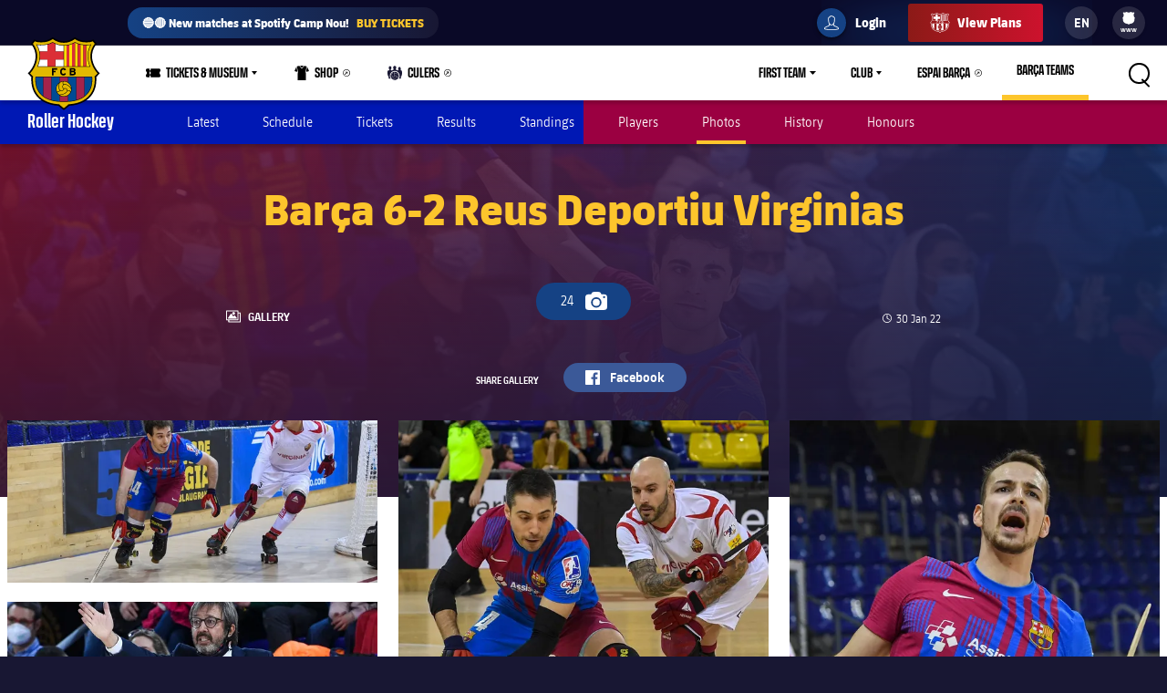

--- FILE ---
content_type: text/html;charset=utf-8
request_url: https://www.fcbarcelona.com/en/roller-hockey/first-team/photos/2467341/barca-6-2-reus-deportiu-virginias
body_size: 42398
content:
<!DOCTYPE html>

<html lang="en">
<head>
    
    <meta name="twitter:title" content="Barça 6-2 Reus Deportiu Virginias"/>
<meta name="twitter:card" content="summary_large_image"/>
<meta name="twitter:image" content="https://www.fcbarcelona.com/fcbarcelona/photo/2022/01/30/1ce4cdbd-c3e8-4200-af86-6697404d4460/DSC_0488.JPG"/>
<meta property="og:image" content="https://www.fcbarcelona.com/fcbarcelona/photo/2022/01/30/1ce4cdbd-c3e8-4200-af86-6697404d4460/DSC_0488.JPG"/>
<title>Barça 6-2 Reus Deportiu Virginias</title>
<meta name="keywords" content="playlist"/>
<meta property="og:type" content="playlist"/>
<meta name="description" content="Visit for all the latest news, photos, and updates on FC Barcelona!"/>
<meta name="twitter:site" content="@FCB"/>
<meta name="twitter:description" content="The latest news from FC Barcelona — schedule, tickets, injury updates, player info, video, match stats and highlights, standings, official shop & more"/>
<meta property="og:title" content="Barça 6-2 Reus Deportiu Virginias"/>
<link rel="canonical" href="https://www.fcbarcelona.com/en/roller-hockey/first-team/photos/2467341/barca-6-2-reus-deportiu-virginias"/>
<meta property="og:description" content="The latest news from FC Barcelona — schedule, tickets, injury updates, player info, video, match stats and highlights, standings, official shop & more"/>

	<meta charset="UTF-8">
	<meta http-equiv="X-UA-Compatible" content="IE=edge,chrome=1">
    <meta name="mobile-web-app-capable" content="yes">
    <meta name="apple-mobile-web-app-capable" content="yes">
    <meta name="application-name" content="Barça">
    <meta name="apple-mobile-web-app-title" content="Barça">
    <meta name="theme-color" content="#FFFFFF">
    <meta name="msapplication-navbutton-color" content="#FFFFFF">
    <meta name="apple-mobile-web-app-status-bar-style" content="black-translucent">
    <meta name="msapplication-starturl" content="/">
    <meta name="viewport" content="width=device-width, initial-scale=1, shrink-to-fit=no">
    <link rel="manifest" href="/resources/v3.4.5-7905/manifest.json">

    <!-- Set resource version variable on window -->
    <script>
        window.RESOURCE_VERSION = 'v3.4.5-7905';
        console.info( `%c Version: ${ window.RESOURCE_VERSION } `, "background-color: #cd122d; color: #ffffff;" );
    </script>
    <script>window.VIDEO_PERSONALISATION_ENABLED = 'true'</script>
    <script>window.SALESFORCE_SSO = 'true'</script>
    <script>window.OTT_REQUEST = 'web'</script>
    <script>window.FLOW_ID_FREE_VIDEO_MODAL_REGISTER = 'register'</script>
    <script>window.FLOW_ID_FREE_VIDEO_MODAL_LOGIN = 'login'</script>
    <script>window.FLOW_ID_PREMIUM_VIDEO_MODAL_SUBSCRIBE = 'culerspremium'</script>
    <script>window.FLOW_ID_PREMIUM_VIDEO_MODAL_LOGIN = 'login'</script>
    <script>window.TICKET_URL = 'https://frmforms.fcbarcelona.com/entradas-futbol-reg-'</script>
    <script>window.ICONS = 'https://fcbarcelona-static-files.s3.us-east-1.amazonaws.com/icons'</script>
    <script>window.CHECKOUT = 'https://checkout.fcbarcelona.com/c/pay/cs_live_b1JkmH0v2acHDsITwWkhA6SeGfH1aU97x6yEkl8RFXCXPmiPg6PBCI3c3x#fid1d2BpamRhQ2prcSc%[base64]%2FcXdwYHgl'</script>

    <link rel="icon" sizes="192x192" type="image/png" href="/resources/v3.4.5-7905/i/icons/android-icon-192x192.png">

	<link rel="apple-touch-icon-precomposed" sizes="57x57" href="/resources/v3.4.5-7905/i/icons/apple-touch-icon-57x57.png" />
	<link rel="apple-touch-icon-precomposed" sizes="60x60" href="/resources/v3.4.5-7905/i/icons/apple-touch-icon-60x60.png" />
	<link rel="apple-touch-icon-precomposed" sizes="72x72" href="/resources/v3.4.5-7905/i/icons/apple-touch-icon-72x72.png" />
	<link rel="apple-touch-icon-precomposed" sizes="76x76" href="/resources/v3.4.5-7905/i/icons/apple-touch-icon-76x76.png" />
	<link rel="apple-touch-icon-precomposed" sizes="114x114" href="/resources/v3.4.5-7905/i/icons/apple-touch-icon-114x114.png" />
	<link rel="apple-touch-icon-precomposed" sizes="120x120" href="/resources/v3.4.5-7905/i/icons/apple-touch-icon-120x120.png" />
	<link rel="apple-touch-icon-precomposed" sizes="144x144" href="/resources/v3.4.5-7905/i/icons/apple-touch-icon-144x144.png" />
	<link rel="apple-touch-icon-precomposed" sizes="152x152" href="/resources/v3.4.5-7905/i/icons/apple-touch-icon-152x152.png" />

	<link rel="icon" type="image/png" href="/resources/v3.4.5-7905/i/favicon/favicon-196x196.png" sizes="196x196" />

	<link rel="icon" type="image/png" href="/resources/v3.4.5-7905/i/favicon/favicon-16x16.png" sizes="16x16" />
	<link rel="icon" type="image/png" href="/resources/v3.4.5-7905/i/favicon/favicon-32x32.png" sizes="32x32" />
	<link rel="icon" type="image/png" href="/resources/v3.4.5-7905/i/favicon/favicon-96x96.png" sizes="96x96" />
	<link rel="icon" type="image/png" href="/resources/v3.4.5-7905/i/favicon/favicon-128x128.png" sizes="128x128" />
	<link rel="shortcut icon" href="/resources/v3.4.5-7905/i/favicon/favicon.ico" />

	
	

<link rel="preload" href="/resources/v3.4.5-7905/fonts/FC_BARCELONA-Regular.woff2" as="font" crossorigin>
<link rel="preload" href="/resources/v3.4.5-7905/fonts/FC_BARCELONA-Bold.woff2" as="font" crossorigin>
<link rel="preload" href="/resources/v3.4.5-7905/fonts/FC_BARCELONA-Semibold.woff2" as="font" crossorigin>
<link rel="preload" href="/resources/v3.4.5-7905/fonts/FC_BARCELONA-Light.woff2" as="font" crossorigin>
<link rel="preload" href="/resources/v3.4.5-7905/fonts/FC_BARCELONA-Extrabold.woff2" as="font" crossorigin>
<link rel="preload" href="/resources/v3.4.5-7905/fonts/FC_BARCELONACONDENSEDPRO-Regular.woff2" as="font" crossorigin>
<link rel="preload" href="/resources/v3.4.5-7905/fonts/FC_BARCELONACONDENSEDPRO-Bold.woff2" as="font" crossorigin>
<link rel="preload" href="/resources/v3.4.5-7905/fonts/FC_BARCELONACONDENSEDPRO-Semibold.woff2" as="font" crossorigin>
<link rel="preload" href="/resources/v3.4.5-7905/fonts/FC_BARCELONACONDENSEDPRO-Light.woff2" as="font" crossorigin>
<link rel="preload" href="/resources/v3.4.5-7905/fonts/FC_BARCELONACONDENSEDPRO-condensed-Extrabold.woff2" as="font" crossorigin>

<style>

@font-face {
    font-family: fcb-bold;
    src: url('/resources/v3.4.5-7905/fonts/FC_BARCELONA-Bold.eot');
    src: url('/resources/v3.4.5-7905/fonts/FC_BARCELONA-Bold.woff2') format('woff2'), url('/resources/v3.4.5-7905/fonts/FC_BARCELONA-Bold.woff') format('woff'), url('/resources/v3.4.5-7905/fonts/FC_BARCELONA-Bold.ttf') format('truetype'), url('/resources/v3.4.5-7905/fonts/FC_BARCELONA-Bold.svg') format('svg');
    font-weight: normal;
    font-style: normal;
}

@font-face {
    font-family: fcb-extra-bold;
    src: url('/resources/v3.4.5-7905/fonts/FC_BARCELONA-Extrabold.eot');
    src: url('/resources/v3.4.5-7905/fonts/FC_BARCELONA-Extrabold.woff2') format('woff2'), url('/resources/v3.4.5-7905/fonts/FC_BARCELONA-Extrabold.woff') format('woff'), url('/resources/v3.4.5-7905/fonts/FC_BARCELONA-Extrabold.ttf') format('truetype'), url('/resources/v3.4.5-7905/fonts/FC_BARCELONA-Extrabold.svg') format('svg');
    font-weight: normal;
    font-style: normal;
}

@font-face {
    font-family: fcb-light;
    src: url('/resources/v3.4.5-7905/fonts/FC_BARCELONA-Light.eot');
    src: url('/resources/v3.4.5-7905/fonts/FC_BARCELONA-Light.woff2') format('woff2'), url('/resources/v3.4.5-7905/fonts/FC_BARCELONA-Light.woff') format('woff'), url('/resources/v3.4.5-7905/fonts/FC_BARCELONA-Light.ttf') format('truetype'), url('/resources/v3.4.5-7905/fonts/FC_BARCELONA-Light.svg') format('svg');
    font-weight: normal;
    font-style: normal;
}

@font-face {
    font-family: fcb-semi-bold;
    src: url('/resources/v3.4.5-7905/fonts/FC_BARCELONA-Semibold.eot');
    src: url('/resources/v3.4.5-7905/fonts/FC_BARCELONA-Semibold.woff2') format('woff2'), url('/resources/v3.4.5-7905/fonts/FC_BARCELONA-Semibold.woff') format('woff'), url('/resources/v3.4.5-7905/fonts/FC_BARCELONA-Semibold.ttf') format('truetype'), url('/resources/v3.4.5-7905/fonts/FC_BARCELONA-Semibold.svg') format('svg');
    font-weight: normal;
    font-style: normal;
}

@font-face {
    font-family: fcb-regular;
    src: url('/resources/v3.4.5-7905/fonts/FC_BARCELONA-Regular.eot');
    src: url('/resources/v3.4.5-7905/fonts/FC_BARCELONA-Regular.woff2') format('woff2'), url('/resources/v3.4.5-7905/fonts/FC_BARCELONA-Regular.woff') format('woff'), url('/resources/v3.4.5-7905/fonts/FC_BARCELONA-Regular.ttf') format('truetype'), url('/resources/v3.4.5-7905/fonts/FC_BARCELONA-Regular.svg') format('svg');
    font-weight: normal;
    font-style: normal;
}

@font-face {
    font-family: fcb-condensed-bold;
    src: url('/resources/v3.4.5-7905/fonts/FC_BARCELONACONDENSEDPRO-Bold.eot');
    src: url('/resources/v3.4.5-7905/fonts/FC_BARCELONACONDENSEDPRO-Bold.woff2') format('woff2'), url('/resources/v3.4.5-7905/fonts/FC_BARCELONACONDENSEDPRO-Bold.woff') format('woff'), url('/resources/v3.4.5-7905/fonts/FC_BARCELONACONDENSEDPRO-Bold.ttf') format('truetype'), url('/resources/v3.4.5-7905/fonts/FC_BARCELONACONDENSEDPRO-Bold.svg') format('svg');
    font-weight: normal;
    font-style: normal;
}

@font-face {
    font-family: fcb-condensed-extra-bold;
    src: url('/resources/v3.4.5-7905/fonts/FC_BARCELONACONDENSEDPRO-Extrabold.eot');
    src: url('/resources/v3.4.5-7905/fonts/FC_BARCELONACONDENSEDPRO-Extrabold.woff2') format('woff2'), url('/resources/v3.4.5-7905/fonts/FC_BARCELONACONDENSEDPRO-Extrabold.woff') format('woff'), url('/resources/v3.4.5-7905/fonts/FC_BARCELONACONDENSEDPRO-Extrabold.ttf') format('truetype'), url('/resources/v3.4.5-7905/fonts/FC_BARCELONACONDENSEDPRO-Extrabold.svg') format('svg');
    font-weight: normal;
    font-style: normal;
}

@font-face {
    font-family: fcb-condensed-light;
    src: url('/resources/v3.4.5-7905/fonts/FC_BARCELONACONDENSEDPRO-Light.eot');
    src: url('/resources/v3.4.5-7905/fonts/FC_BARCELONACONDENSEDPRO-Light.woff2') format('woff2'), url('/resources/v3.4.5-7905/fonts/FC_BARCELONACONDENSEDPRO-Light.woff') format('woff'), url('/resources/v3.4.5-7905/fonts/FC_BARCELONACONDENSEDPRO-Light.ttf') format('truetype'), url('/resources/v3.4.5-7905/fonts/FC_BARCELONACONDENSEDPRO-Light.svg') format('svg');
    font-weight: normal;
    font-style: normal;
}

@font-face {
    font-family: fcb-condensed-semi-bold;
    src: url('/resources/v3.4.5-7905/fonts/FC_BARCELONACONDENSEDPRO-Semibold.eot');
    src: url('/resources/v3.4.5-7905/fonts/FC_BARCELONACONDENSEDPRO-Semibold.woff2') format('woff2'), url('/resources/v3.4.5-7905/fonts/FC_BARCELONACONDENSEDPRO-Semibold.woff') format('woff'), url('/resources/v3.4.5-7905/fonts/FC_BARCELONACONDENSEDPRO-Semibold.ttf') format('truetype'), url('/resources/v3.4.5-7905/fonts/FC_BARCELONACONDENSEDPRO-Semibold.svg') format('svg');
    font-weight: normal;
    font-style: normal;
}

@font-face {
    font-family: fcb-condensed-regular;
    src: url('/resources/v3.4.5-7905/fonts/FC_BARCELONACONDENSEDPRO-Regular.eot');
    src: url('/resources/v3.4.5-7905/fonts/FC_BARCELONACONDENSEDPRO-Regular.woff2') format('woff2'), url('/resources/v3.4.5-7905/fonts/FC_BARCELONACONDENSEDPRO-Regular.woff') format('woff'), url('/resources/v3.4.5-7905/fonts/FC_BARCELONACONDENSEDPRO-Regular.ttf') format('truetype'), url('/resources/v3.4.5-7905/fonts/FC_BARCELONACONDENSEDPRO-Regular.svg') format('svg');
    font-weight: normal;
    font-style: normal;
}
</style>

	

<link rel="stylesheet" href="/resources/v3.4.5-7905/styles/screen.min.css" />
<div class="simple-embed js-simple-embed">
	<style> 
html {opacity: 1!important;}
[data-menu-origin-type="Barça Teams"] .mega-dropdown__column:last-child, [data-menu-origin-type="Més equips"] .mega-dropdown__column:last-child, [data-menu-origin-type="Más equipos"] .mega-dropdown__column:last-child  {border-left: .1rem solid #29283d;}
/*.js-middle-navigation-menu-item:nth-child(4) {display: none!important;}*/
.content-popup, .modal {z-index: 100;}
.fromhome {color: #154284;background: #FFCA00;padding: 0 8px;border-radius: 4px;margin-left: 6px;font-size: 1.2rem;font-style: italic;text-decoration: none;} 
span.fromhome:hover {text-decoration: none;} 
@media (max-width: 840px){
    .fromhome {color: #D31138;background: #fff;}    
}
</style>

</div>

<div class="simple-embed js-simple-embed">
	<style>
  .footer-sponsors__sponsor--ambilight svg,
  .marketing-partners__logo--ambilight
  {background:url(https://www.fcbarcelona.com/fcbarcelona/photo/2023/05/25/8121b111-9451-4c2e-a380-876bb0085c66/logo-ambilight.svg
) no-repeat center;background-size:contain;}
  .marketing-partners__logo--ambilight {width:11rem;}
  @media (max-width:1025px) {
    .footer-sponsors__sponsor--ambilight {width:20%;}
    .marketing-partners__logo--ambilight {width:11rem;}
  }
  @media (max-width:640px) {
    .footer-sponsors__sponsor--ambilight {width:27%;}
    .marketing-partners__logo--ambilight {width:8rem;}
  }
</style>
</div>

<div class="simple-embed js-simple-embed">
	<style>
	.middle-navigation__item--active .middle-navigation__icon-arrow {display:none;}
</style>
</div>

<div class="simple-embed js-simple-embed">
	<!-- Right padding to left-side menu icons -->
<style>
	@media (min-width: 840px) {
		.middle-navigation--left .middle-navigation__icon--right {
			margin-right: .6rem;
			min-width: 1.6rem;
		}
	}
</style>
</div>


    











<script type="application/ld+json">
    {
        "@context": "http://schema.org",
        "@type": "Organization",
        "name": "FC Barcelona",
        "logo": "https://www.fcbarcelona.com/resources/v3.4.5-7905/i/elements/fcb-meta-logo.png",
        "url" : "https://www.fcbarcelona.com",
        "sameAs": [
            "https://www.facebook.com/fcbarcelona",
            "https://twitter.com/FCBarcelona",
            "http://instagram.com/fcbarcelona",
            "https://www.youtube.com/fcbarcelona",
            "https://plus.google.com/116151548242653888082/posts",
            "https://www.linkedin.com/company-beta/37347/",
            "https://www.pinterest.es/fcbarcelona/"
        ],
        "address": {
            "@type": "PostalAddress",
            "addressLocality": "Barcelona, Spain",
            "postalCode": "08028",
            "streetAddress": "C. d'Aristides Maillol, 12"
        }
    }
</script>








            <link rel="alternate" href="https://www.fcbarcelona.com/en/photos/2467341/barca-6-2-reus-deportiu-virginias" hreflang="en">

            <link rel="alternate" href="https://www.fcbarcelona.com/en/photos/2467341/barca-6-2-reus-deportiu-virginias" hreflang="x-default" />

            <link rel="alternate" href="https://www.fcbarcelona.cat/ca/fotos/2467341/barca-reus-deportiu-virginias-6-2" hreflang="ca">


            <link rel="alternate" href="https://www.fcbarcelona.es/es/fotos/2467341/barca-reus-deportiu-virginias-6-2" hreflang="es">






    <link rel="canonical" href="https://www.fcbarcelona.com/en/photos/2467341/barca-6-2-reus-deportiu-virginias" />



    
    
<script src="//translations.platform.pulselive.com/fcbarcelona/en.js" charset="UTF-8"></script><script>
    window['gtag_enable_tcf_support'] = true;
</script>
<script>
    // eslint-disable-next-line no-unused-vars
    var ANALYTICS_HELPER = (function( ) {

        var teamTypeTranslations = {
            'barca-b': 'Barca B',
            'womens-football': 'Femeni',
            'womens': 'Femeni',
            'women': 'Femeni',
            'femeni-a': 'Femeni',
            'femenino-a': 'Femeni',
            'football-feminin': 'Femeni',
            'fc-barcelona-u19a': 'Juvenil A',
            'fc-barcelona-u19b': 'Juvenil B',
            'juvenil-a': 'Juvenil A',
            'juvenil-b': 'Juvenil B',
            'primer-equip': 'Primer equip',
            'primer-equipo': 'Primer equip',
            'first-team': 'Primer equip',
            'formatiu-femeni': 'Formatiu',
            'formativo-femenino': 'Formatiu',
            'formatiu-masculi': 'Formatiu',
            'formativo-masculino': 'Formatiu',
            'barca-youth': 'Formatiu'
        };

        var sportTranslations = {
            'basketball': 'Basquet',
            'handball': 'Handbol',
            'futsal': 'Futsal',
            'roller-hockey': 'Hoquei patins',
            'football': 'Futbol'
        };

        var TABLET_BREAKPOINT = 840;
        var PHABLET_BREAKPOINT = 640;
        var ONE_SECOND_IN_MS = 1000;
        var ONE_MINUTE_IN_SECS = 60;
        var ONE_HOUR_IN_MINS = 60;
        var ONE_DAY_IN_HOURS = 24;
        var COOKIE_AUTH_NAME = 'fcb-sso-identity';
        var COOKIE_UUID_NAME = 'fcb-sso-uuid';
        var COOKIE_LOGIN_NAME = 'fcb-sso-login';
        var COOKIE_ENTITLEMENTS_NAME = 'fcb-sso-entitlements';
        var WEBVEW_COOKIE_NAME = 'webviewCookie';

        var USER_TYPE = {
            NOT_LOGGED_IN: 'general',
            REGISTERED: 'fan',
            SUBSCRIBED: 'subscriptor' 
        };

        var SUBSCRIPTION_TYPE = {
            FREE: 'barca tv free',
            PREMIUM: 'premium'
        };

        window.eventListToTracking = [];
        window.eventListSent = [];

        var fireAnalyticsOnElement = function( evt, callback ) {
            if ( evt.which === CONSTANTS.KEY_CODES.ENTER || evt.type === 'click' ) {
                var type = evt.currentTarget.getAttribute( 'data-analytics-type' );
                var section = evt.currentTarget.getAttribute( 'data-analytics-section' );
                var event = evt.currentTarget.getAttribute( 'data-analytics-event' );

                eventosDTM( type, section, event );
            }
        };

        var addEventListeners = function ( elements ) {
            var typesToUse = [ 'click', 'keypress' ];

            /*
             * Allows us to call this method dynamically. For _ rendered HTML, pass in the newly created elements to check
             * whether any listeners need adding. Example is in article-modal.js
             */
            if ( typeof elements === 'undefined' ) {
                elements = document.querySelectorAll( '[data-analytics="true"]' );
            }

            // if analytics have already been initialized, don't do it twice
            var els = [].slice.call(elements).filter( function( el ) {
                return el.getAttribute( 'data-analytics-initialised' ) !== 'true';
            } );

            for ( var i = 0; i < els.length; i++ ) {
                (function () {
                    for ( var j = 0; j < typesToUse.length; j++ ) {
                        els[ i ].addEventListener( typesToUse[ j ], fireAnalyticsOnElement );
                        els[ i ].setAttribute( 'data-analytics-initialised', 'true' );
                    }
                })();
            }
        };

        var eventosDTM = function( type, section, event ) {
    		if ( typeof _satellite === 'undefined' ) {
    			return console.warn('Unable to fire analytics event, analytics disabled.');
    		}

    		_satellite.setVar({ catFCB: type, actFCB: section, labelFCB: event});
    		_satellite.track('scEvent');
        };        
        
        var eventosDTMstoriesMultiple = function( eventCategory, eventAction, eventLabel, seccio, format, storyName, storyTile ) {
            if ( typeof _satellite === 'undefined' ) {
                return console.warn('Unable to fire analytics event, analytics disabled.');
            }

            var objEvento = {
                key : Date.now().toString() + (Math.floor(Math.random() * 9999999999) + 1).toString(),
                catFCB: eventCategory,
                actFCB: eventAction,
                labelFCB: eventLabel,
                sectionFCB: seccio,
                sTypeFCB: format,
                sNameFCB: storyName,
                sTileFCB: storyTile 
           };
            window.eventListToTracking.push(objEvento);
           _satellite.track('scEventListStories');
        };

        var eventosDTMmultiple = function( type, section, event ) {
            if ( typeof _satellite === 'undefined' ) {
                return console.warn('Unable to fire analytics event, analytics disabled.');
            }

            var objEvento = {
                key : Date.now().toString() + (Math.floor(Math.random() * 9999999999) + 1).toString(),
                catFCB: type,
                actFCB: section,
                labelFCB: event
            };
            window.eventListToTracking.push(objEvento);
            _satellite.track('scEventList');
        };

        var eventosDTMstories = function( eventCategory, eventAction, eventLabel, seccio, format, storyName, storyTile ) {
            if ( typeof _satellite === 'undefined' ) {
                return console.warn('Unable to fire analytics event, analytics disabled.');
            }

          _satellite.setVar({
                catFCB: eventCategory,
                actFCB: eventAction,
                labelFCB: eventLabel,
                sectionFCB: seccio,
                sTypeFCB: format,
                sNameFCB: storyName,
                sTileFCB: storyTile
            });
           _satellite.track('scEventStories');
       }

        var generateDataLayer = function ( analyticsModel ) {
            var contingut = {
                acces: 'general'
            }
            if ( analyticsModel.seccio ) {
                contingut.seccio = analyticsModel.seccio;
            };
            if ( analyticsModel.subseccio ) {
                contingut.subseccio = analyticsModel.subseccio;
            };
            return _mergeObjects( generateDefaultLayer( analyticsModel ), {
                contingut: contingut
            } );
        };

        var generateNewsDataLayer = function ( analyticsModel, isModal ) {
            var tags = _getTags(analyticsModel.tags);
            var newsDataLayer = _mergeObjects(generateDefaultLayer(analyticsModel), {
                contingut: {
                    seccio: _getSection('news', tags),
                    subseccio: _getSubSection(tags || ''),
                    format: 'noticia',
                    etiqueta: tags,
                    tempsLectura: _getReadingTime(analyticsModel.duration),
                    autor: analyticsModel.author || '',
                    dataPublicacio: _getPublishDate(analyticsModel.publishFrom),
                    destacat: analyticsModel.isFeatured || false,
                    diesDesdePublicacio: _getDaysSincePublishDate(analyticsModel.publishFrom),
                    videoPerNoticia: _getNumberOfVideosOnArticle( isModal ),
                    multimedia: _getMultimediaTypes( isModal ),
                    titol: analyticsModel.titol,
                }
            });

            var matchReference = _getMatchReference(analyticsModel.references);

            if ( matchReference ) {
                newsDataLayer.nomEvent = matchReference;
            }

            return newsDataLayer;
        };

        var generateGalleryDataLayer = function ( analyticsModel ) {
            var tags = _getTags(analyticsModel.tags);
            var galleryDataLayer = _mergeObjects(generateDefaultLayer(analyticsModel), {
                contingut: {
                    seccio: _getSection('photo-galleries', tags),
                    subseccio: _getSubSection(tags),
                    format: 'galeria'
                }
            });

            var matchReference = _getMatchReference(analyticsModel.references);

            if ( matchReference ) {
                galleryDataLayer.nomEvent = matchReference;
            }

            return galleryDataLayer;
        };

    	var generateBaseVideoDataLayer = function ( analyticsModel ) {
    		return _mergeObjects(generateDefaultLayer(analyticsModel), {
               contingut: {
                   seccio: _getSection('video')
               },
               video: {}
           });
    	};

        var generateDefaultLayer = function ( analyticsModel ) {
            var pageName = analyticsModel.pageName || window.location.href;

            var usuariVars = typeof fcbDL !== 'undefined' && Object.prototype.toString.call( fcbDL.usuari ) === '[object Object]' ? fcbDL.usuari : {};

            var userUUID = getCookie( COOKIE_UUID_NAME );
            var userLogin = getCookie( COOKIE_LOGIN_NAME );

            var model = {
                usuari: _mergeObjects( usuariVars, {
                    tipusUsuari: getUserType()
                } ),
                contingut: {
                    idioma: _getLanguage( analyticsModel.language ),
                    canal: getDeviceType(),
                    URL: window.location.href,
                    pageName: pageName,
                    error404: 'FALSE',
                    error500: 'FALSE',
                },
                ecommerce: {
                    plataforma: 'pulse',
                }
            }

            if ( analyticsModel.seccio ) {
                model.contingut.seccio = analyticsModel.seccio;
            }
            if ( analyticsModel.subseccio ) {
                model.contingut.subseccio = analyticsModel.subseccio;
            }

            if ( userUUID ) {
                var idUsuari = 'barcafans-' + userUUID;
                model.usuari.idUsuari = idUsuari;
            }

            return model;
        };

        var contentHasTag = function( tags, tagName ) {

            if ( !tags ) return false;

            return tags.some( function( tag ) {
                return tag.label === tagName;
            } );
        };

    	var generateCheckoutDataLayer = function ( analyticsModel ) {
        	if ( !analyticsModel.userEmail ) {
        	    return;
        	}

            var pageNameSplit = analyticsModel.pageName.split( '?' ) || window.location.href.split( '?' );
            var coupon = analyticsModel.couponId !== null ? 'eVar27=' + analyticsModel.couponId + '|' : '';
            var checkoutDataLayer = _mergeObjects(generateDefaultLayer(analyticsModel), {
                usuari: {
                    tipusUsuari: 'subscriptor',
                    tipusSubscripcio: 'premium',
                    email: analyticsModel.userEmail
                },
                contingut: {
                    pageName: pageNameSplit[0],
                    URL: analyticsModel.pageName || window.location.href,
                    categoriaSite: 'Checkout-Premium',
                    idioma: analyticsModel.language ? analyticsModel.language.toUpperCase() : 'EN',
                    canal: 'desktop',
                    error404: 'FALSE',
                    error500: 'FALSE'
                },
                ecommerce: {
                    plataforma: 'stripe',
                    preuOriginal: analyticsModel.originalPrice,
                    metodoPago: analyticsModel.paymentMethod,
                    producto:  [ 'culers;PMAnnual;1;' + analyticsModel.originalPrice + ';;' + coupon + 'evar115=false' ],
                    tpvType: 'stripe',
                    transactionId: analyticsModel.transactionId
                }
            });

            return checkoutDataLayer;
    	};

        var generateVideoDataLayer = function ( analyticsModel ) {
            var tags = _getTags(analyticsModel.tags);
            var unknown = 'No informat';
            var videoDataLayer = _mergeObjects(generateDefaultLayer(analyticsModel), {
                contingut: {
                    seccio: _getSection('video'),
                    subseccio: _getVideoSubsection( analyticsModel.tags ),
                    etiqueta: tags,
                    acces: _getEntitlement( analyticsModel.tags )
                }
            });

            videoDataLayer.video = {
                name: analyticsModel.title,
                id: analyticsModel.id,
                audio: unknown,
                duracio: contentHasTag( analyticsModel.tags, 'content-type-video--live' ) ? 'live' : analyticsModel.duration || unknown,
                streaming: contentHasTag( analyticsModel.tags, 'content-type-video--live' ) ? 'live' : 'on demand',
                playerQuality: unknown,
                dataEvent: new Date().toDateString() || unknown,
                dataPublicacio: _getPublishDate(analyticsModel.publishFrom) || unknown,
                diesDesdePublicacio: contentHasTag( analyticsModel.tags, 'content-type-video--live' ) ? 'zero' : _getDaysSincePublishDate(analyticsModel.publishFrom) || unknown,
                relacionat: analyticsModel.viaRelatedContent + '' || 'false',
                competicio: _getCompetitionId(analyticsModel.references),
                categoria: _getTags(analyticsModel.tags),
                suscripcio: getVideoEntitlement( analyticsModel.tags ),
                temporada: unknown
            }

            return videoDataLayer;
        };

        var getVideoEntitlement = function( tags = [] ) {
            var returnTagLabel = 'obert';
            for ( var i = 0; i < tags.length; i++ ) {
                var tag = tags[ i ];

                if ( !tag.label ) {
                    continue;
                }

                if ( tag.label === 'entitlement-type-premium' ) {
                    return 'paid';
                } else if ( tag.label === 'entitlement-type-barca-fans' ) {
                    returnTagLabel = 'registre';
                }
            }

            return returnTagLabel;
        };

        var getParam = function ( name ) {

            name = name.replace(/[\[]/, '\\\[').replace(/[\]]/, '\\\]');
            var regexS = '[\\?&]' + name + '=([^&#]*)';
            var regex = new RegExp(regexS);
            var results = regex.exec(window.location.search);
            if ( results === null ) {
                return '';
            }
            return decodeURIComponent(results[ 1 ].replace(/\+/g, ' '));
        }

        var getDeviceType = function () {

            var webviewCookie = getCookie( WEBVEW_COOKIE_NAME );

            if (getParam('canal') === 'web-view' || getParam('webview') === 'true' || webviewCookie) {
                return 'app-webview';
            } else if (getParam('canal') === 'MainApp') {
                return 'Main App';
            } else if (getParam('canal') === 'app-socis') {
                return 'Socis App';
            } else if ( window.innerWidth <= TABLET_BREAKPOINT && window.innerWidth >= PHABLET_BREAKPOINT ) {
                return 'tablet';
            } else if ( window.innerWidth <= PHABLET_BREAKPOINT ) {
                return 'mobile';
            } else {
                return 'desktop';
            }
        };

        var getDobDetails = function getDobDetails( dobString ) {
            if ( dobString ) {
                var birthDate = new Date( dobString );
                var birthYear = birthDate.getFullYear();
                if ( !isNaN( birthYear ) ) {
                    var ONE_YEAR = 3.154e+10;
                    return {
                        birthYear,
                        age: Math.floor( ( Date.now() - birthDate.getTime() ) / ONE_YEAR )
                    };
                }
            }
        };

        var getCookie = function( name ) {
            var reg = new RegExp(name + "=([^;]+)");
            var value = reg.exec(document.cookie);
            return (value != null) ? unescape(value[1]) : null;
        }

        var getUserType = function () {
            if ( getCookie( COOKIE_AUTH_NAME ) ) {
                var entitlementsCookie = getCookie( COOKIE_ENTITLEMENTS_NAME );
                if ( entitlementsCookie && entitlementsCookie !== 'false' ) {
                    return USER_TYPE.SUBSCRIBED;
                }
                return USER_TYPE.REGISTERED;
            }
            return USER_TYPE.NOT_LOGGED_IN;
        }

        var _getDaysSincePublishDate = function ( publishFrom ) {
            var publishDate = publishFrom || 0;

            return Math.floor((new Date() - new Date(publishDate)) / (ONE_SECOND_IN_MS * ONE_MINUTE_IN_SECS * ONE_HOUR_IN_MINS * ONE_DAY_IN_HOURS));
        };

        var _getEntitlement = function ( tags ) {
            if (contentHasTag( tags, 'entitlement-type-barca-fans' )) {
                return 'registre';
            } else if (contentHasTag( tags, 'entitlement-type-premium' )) {
                return 'paid';
            }

            return 'general';
        };

        var _getLanguage = function ( language ) {
            var lang = language || 'en';
            return lang === 'ja' ? 'JP' : lang.toUpperCase();
        };

        var _getCompetitionId = function ( references ) {
            var refs = references || [];

            var competititionId = refs.find(function (reference) {
                var type = reference.contentReference ? reference.contentReference.contentType : reference.type;
                return type === 'FOOTBALL_COMPETITION';
            });

            if ( competititionId ) {
                return competititionId.contentReference ? competititionId.contentReference.reference : competititionId.id;
            }

            return 'No informat';
        };

        var _getMatchReference = function ( references ) {
            var refs = references || [];
            var matchReference = refs.find(function (reference) {
                return reference.contentReference === 'FOOTBALL_FIXTURE';
            });

            if ( matchReference ) {
                return matchReference.reference;
            }

            return null;
        };

        var _getNumberOfVideosOnArticle = function ( isModal ) {
            var articleCls = isModal ? '.article-modal' : '.article';
            var numberOfVideos = document.querySelectorAll(articleCls + ' [data-widget="video-player-embeddable"]').length;
            return numberOfVideos === 0 ? 'zero' : numberOfVideos;
        };

        var _getMultimediaTypes = function ( isModal ) {
            var articleCls = isModal ? '.article-modal' : '.article';
            var hasVideos = document.querySelector(articleCls + ' [data-widget="video-player-embeddable"]') !== null;
            var hasPhotos = document.querySelector(articleCls + ' .embeddable-photo') !== null;
            var multimedia = hasVideos ? 'videos' : '';
            if ( hasPhotos && hasVideos ) {
                return 'fotos | videos';
            }

            return hasPhotos ? 'fotos' : multimedia;
        };

        var _getPublishDate = function ( publishFrom ) {
            return new Date(publishFrom || 0).toDateString();
        };

        var _getReadingTime = function ( duration ) {
            return Math.floor((duration || 0) / ONE_MINUTE_IN_SECS);
        };

        var _getSection = function ( type, tagString ) {
            if ( type === 'video' ) {
                return "barca tv";
            } else if ( window.coreFCBDL && coreFCBDL.contingut.seccio ) {
                return coreFCBDL.contingut.seccio;
            } else if ( tagString ) {
                return _getCategoryByTag( tagString, sportTranslations );
            }
        };

        var _getSubSection = function ( tagString ) {
            return _getCategoryByTag( tagString, teamTypeTranslations );
        };

        var _getCategoryByTag = function ( tagString, tagGroup ) {
            var tags = tagString.split( '|' );
            for ( var i = 0; i < tags.length; i++ ) {
                var category = tags[ i ].replace( 'content-category-', '' );
                if ( tagGroup[ category ] ) {
                    return tagGroup[ category ];
                }
            }
        };

        var _getTags = function ( tagsArray ) {
            var tags = tagsArray || [];

            if ( tags.length === 1 ) {
                return tags[ 0 ].label;
            }

            return tags.map(function ( tag ) {
                return tag.label;
            }).join('|').trim();
        };

        var _getTagCategories = function ( tagsArray ) {

            if ( !tagsArray || tagsArray.length === 0 ) {
                return '';
            }

            var tagCategories = [];

            for ( var i = 0; i < tagsArray.length; i++ ) {
                if ( tagsArray[ i ].label.indexOf('content-category') !== -1 ) {
                    tagCategories.push(tagsArray[ i ].label);
                }
            }

            return tagCategories.join('|');
        };

        var _getVideoSubsection = function( tagsArray ) {

            if ( !tagsArray || tagsArray.length === 0 ) {
                return '';
            }

            var subsectionPrefix = 'ott-subsection-';
            for ( var i = 0; i < tagsArray.length; i++ ) {
                if ( tagsArray[ i ].label.indexOf( subsectionPrefix ) === 0 ) {
                    return tagsArray[ i ].label.replace( subsectionPrefix, '' );
                }
            }
            return '';
        };

        var _mergeObjects = function ( baseObject, roofObject ) {
            var baseKeys = Object.keys(baseObject);
            if ( _isPlainObject( baseObject ) && _isPlainObject( roofObject ) ) {
                for ( var i = 0; i < baseKeys.length; i++ ) {
                    var key = baseKeys[ i ];

                    if ( !roofObject.hasOwnProperty(key) ) {
                        roofObject[ key ] = baseObject[ key ];
                    } else {
                        roofObject[ key ] = _mergeObjects( baseObject[ key ], roofObject[ key ] );
                    }
                }
            }

            return roofObject;
        };

        var _isPlainObject = function (obj) {
            return Object.prototype.toString.call(obj) === '[object Object]';
        };

        var _tagsContains = function ( tags, tagsToMatch ) {
            for ( var i = 0; i < tagsToMatch.length; i++ ) {

                if ( tags.includes(tagsToMatch[ i ]) ) {
                    return true;
                }
            }

            return false;
        };

        return {
            addEventListeners: addEventListeners,
            fireAnalyticsOnElement: fireAnalyticsOnElement,
            eventosDTM: eventosDTM,
            eventosDTMmultiple: eventosDTMmultiple,
            eventosDTMstories: eventosDTMstories,
            eventosDTMstoriesMultiple: eventosDTMstoriesMultiple,
            generateDataLayer: generateDataLayer,
            generateBaseVideoDataLayer: generateBaseVideoDataLayer,
            generateSportDataLayer: generateDefaultLayer,
            generateNewsDataLayer: generateNewsDataLayer,
            generateGalleryDataLayer: generateGalleryDataLayer,
            generateCheckoutDataLayer: generateCheckoutDataLayer,
            generateVideoDataLayer: generateVideoDataLayer,
            generateDefaultLayer: generateDefaultLayer,
            getDeviceType: getDeviceType,
            getDobDetails: getDobDetails,
            getUserType: getUserType,
            CONSTANTS: {
                USER_TYPE: USER_TYPE,
                SUBSCRIPTION_TYPE: SUBSCRIPTION_TYPE
            }
        };

    })();
</script>

<!-- Adobe Tag Manager -->
<script>
    //prehiding snippet for Adobe Target with asynchronous Launch deployment
    (function(g,b,d,f){var ci=b.cookie.indexOf("CookieConsent");if(ci>-1){if(b.cookie.slice(ci).split(";")[0].indexOf("statistics:true")>-1){(function(a,c,d){if(a){var e=b.createElement("style");e.id=c;e.innerHTML=d;a.appendChild(e);}})(b.getElementsByTagName("head")[0],"at-body-style",d);setTimeout(function(){var a=b.getElementsByTagName("head")[0];if(a){var c=b.getElementById("at-body-style");c&&a.removeChild(c);}},f);}}})(window,document,"body {opacity: 0 !important}",3e3);

    var adobeScript = document.createElement('script');
    adobeScript.type = 'text/javascript';
    adobeScript.async = true;
    adobeScript.src = "//assets.adobedtm.com/launch-EN34cf030df5534d6395af8319e4d4561c.min.js";
    document.getElementsByTagName('head')[0].appendChild( adobeScript );

    var sectionOverride, subsectionOverride;
    if( document.head && document.head.querySelector ) {
        var sectionTag = document.head.querySelector( 'meta[name="analytics:section"]' );
        if ( sectionTag && sectionTag.getAttribute( 'content' ) ) {
            sectionOverride = sectionTag.getAttribute( 'content' );
        }
        sectionTag = document.head.querySelector( 'meta[name="analytics:subsection"]' );
        if ( sectionTag && sectionTag.getAttribute( 'content' ) ) {
            subsectionOverride = sectionTag.getAttribute( 'content' );
        }
    }

    try {
        fcbDL = ANALYTICS_HELPER.generateSportDataLayer( {
            language: "en",
            seccio: sectionOverride || "Hoquei patins",
            subseccio: subsectionOverride || "Primer equip"
        } );
    } catch (err) {
        fcbDL = ANALYTICS_HELPER.generateDefaultLayer( {
            language: 'en',
            seccio: sectionOverride,
            subseccio: subsectionOverride
        } );
        console.warn('Unable to create fcbDL object', err);
    }

    window.coreFCBDL = fcbDL;

    // Adds user's unique ID to the end of an href so they can be tracked across Barca properties
    setTimeout( function() {

        var barcaDomains = [
            "dev-fcb-en.pulselive.com",
            "test-fcb-en.pulselive.com",
            "fcbarcelona.com",
            "fcbarcelona.cat",
            "fcbarcelona.es",
            "fcbarcelona.fr",
            "fcbarcelona.jp",
            "fcbarcelona.cn",
            "fcbarcelona.co.it",
            "fcbarcelona.co.de",
            "barcainnovationhub.com"
        ];
        var visitor = Visitor.getInstance("7BEDF655569E15537F000101@AdobeOrg", {
          trackingServer: "smetrics.fcbarcelona.com",
          trackingServerSecure: "smetrics.fcbarcelona.com",
          marketingCloudServer: "smetrics.fcbarcelona.com",
          marketingCloudServerSecure: "smetrics.fcbarcelona.com"
        });
        barcaDomains.forEach(function(domain) {
          var domainRegex = RegExp(domain);
          if (!domainRegex.test(location.hostname)) {
            hrefSelector = '[href*="' + domain + '"]';
            document.querySelectorAll(hrefSelector).forEach(function(href) {
              href.addEventListener('mousedown', function(event) {
                var destinationURLWithVisitorIDs = visitor.appendVisitorIDsTo(event.currentTarget.href)
                event.currentTarget.href = destinationURLWithVisitorIDs.replace(/MCAID%3D.*%7CMCORGID/, 'MCAID%3D%7CMCORGID');
              });
            });
          }
        });
    }, 1000);
</script>




<script>

    if ( typeof ANALYTICS_HELPER !== 'undefined' ) {

            var section = 'Altres equips';

        var dataLayerObject = {
            'idioma': "en",
            'canal': ANALYTICS_HELPER.getDeviceType(),
            'seccio': section
        };

        dataLayer = [dataLayerObject];
    }

</script>

<script>
    window.FOOTBALL_CONFIG = {};
    FOOTBALL_CONFIG.ALLOWED_COMPETITIONS = ['EU_CL','ES_PL','ES_SC','ES_JG','ES_CR','IG_CF','WO_CL','ES_PF','ES_CRA','ES_SF','IG_FW','WO_CC','EU_UC'];
    FOOTBALL_CONFIG.KNOCKOUT_COMPETITIONS = ['EU_CL','ES_SC','ES_CR','EU_SC','IG_CL','ES_JG','ES_CT','WO_CL','ES_CRA','ES_SF','EU_UC'];
    FOOTBALL_CONFIG.MATCHES_FILTER_COMPSEASONS = [501,492,490,424,491,488,461,467,513,507,473,499,520,583,556,589,724,712,828,792,776,830];
    FOOTBALL_CONFIG.PLAYER_STATS_COMPETITIONS = [2,21,23,24,25,29,3];
    FOOTBALL_CONFIG.PLAYER_STATS_COMPSEASONS = [828,792,830,829,850];
    FOOTBALL_CONFIG.IGNORED_COMPSEASONS = [270,203];
    FOOTBALL_CONFIG.CURRENT_SEASON_LABEL = "2025/2026";
    FOOTBALL_CONFIG.HOME_TEAM_IDS = [49,1890];
</script>


<div class="check-out" data-widget="checkout" data-script="fcb_sso" data-cta-class="js-premium-cta" data-product-id="Culers_Premium-80c2e15"></div>
<script id="storyteller-script" type="text/javascript" data-src="https://storyteller.azureedge.net/javascript-sdk/10.3.5/dist/storyteller.min.js" src="https://content.usestoryteller.com/javascript-sdk/10.3.5/dist/storyteller.min.js"></script>


    <script>
        if ( typeof ANALYTICS_HELPER !== 'undefined' ) {

                var pulseliveAnalyticsModel = {
                    language: "en",
                    lastModified: 1643551747428,
                    publishFrom: 1643546741104,
                    references: [],
                    tags: [{"id":2610,"label":"content-category-first-team"},{"id":2618,"label":"content-type-gallery"},{"id":2958,"label":"content-category-roller-hockey"},{"id":4131,"label":"photo-gallery-home"}]
                };

            fcbDL = ANALYTICS_HELPER.generateGalleryDataLayer(pulseliveAnalyticsModel, false);
        }
    </script>


    
<!-- Google Tag Manager -->
<script>
    (function(w,d,s,l,i){w[l]=w[l]||[];w[l].push({'gtm.start':
    new Date().getTime(),event:'gtm.js'});var f=d.getElementsByTagName(s)[0],
    j=d.createElement(s),dl=l!='dataLayer'?'&l='+l:'';j.async=true;j.src=
    'https://www.googletagmanager.com/gtm.js?id='+i+dl;f.parentNode.insertBefore(j,f);
    })(window,document,'script','dataLayer','GTM-TR7BQW');
</script>
<!-- End Google Tag Manager -->

    

    <!-- Service Worker Registration -->
    <script type="text/javascript">
        "serviceWorker" in navigator && window.addEventListener( "load" , function() {
            navigator.serviceWorker.register("/sw.js?resourcesPath=v3.4.5-7905")
            .then(
                function( e ) {
                    console.log("ServiceWorker successfully registered with scope: ",e.scope)
                },
                function( e ){
                    console.error( "ServiceWorker registration failed: ", e )
                }
            )
        });
    </script>
    
    <style>
        .mdc-breakdown,
        .mdc-leaderboard,
        .mdc-scroll-to-leaderboard {
            display: none;
        }
    
    
        .article-modal {
            z-index: 60;
        }

        .branding-bar {
            background: linear-gradient(270deg, #9b0041 0, #9b0041 48%, #0018b4 52%, #0018b4) !important;
        }
        
        .secondary-navigation-mobile__icon.secondary-navigation-mobile__icon--nextmatch.icon {
            width: 3.6rem;
        }

        @media (max-width: 640px) {
            
            .filters-mobile {
                z-index: 70;
            }
        
            .filters__container {
                z-index: 80;
            }
            
            .modal--article-open.modal-fade .filters__container {
                z-index: 60;
            }
        }
        
        @media (max-width: 840px) {
            .mobile-quick-nav__item {
                font-size: 2.1rem;
            }
        }
        
            .navigation-fixed-container--hide-secondary .navigation:after {        
            background: linear-gradient(90deg, #0018b4 50%, #9b0041 0) !important;
            
        }
        
        
    </style>

    
</head>
<body class="fcb-site">

	<!-- used on desktop -->

<div class="navigation-fixed-container  js-navigation-fixed-container mobile-message" data-script="fcb_navigation" data-widget="navigation">
    <div id="mobile-nav" class="main-mobile-navigation js-premium-check">
        <div class="main-mobile-navigation__mobile-message js-mobile-message">
            

    <div class="top-slim-message-container"
        data-widget="nav-message"
        data-script="fcb_navigation">
        <a href="https://www.fcbarcelona.com/en/tickets/football?int=WB_25-26_K11-12&btm_source=WebBarca&btm_medium=NativeRibbon&btm_campaign=FUTMASC-SINGLEGAMETICKETS_EN_TKT_FUT_WW"
            class="top-slim-message top-slim-message--link is-mobile js-message "
            data-analytics="true"
            data-analytics-type="missatge-alerta"
            data-analytics-section="click"
            data-analytics-event="🔵🔴 New matches at Spotify Camp Nou!"
            data-hide-on-click="false"
            data-entitlement-type="free"
            data-promo-id="fcb-nav-message-4064340"
             >
        🔵🔴 New matches at Spotify Camp Nou!
            <span class="top-slim-message__link-text">BUY TICKETS</span>
        </a>
    </div>

        </div>
        <div class="main-mobile-navigation__fixed-section js-fixed-container">
            <div class="main-mobile-navigation__mobile-logo-menu-container">
                <a href="/en/" class="main-mobile-navigation__mobile-logo-container" title="Visit www.fcbarcelona.com">
                    <div class="main-mobile-navigation__mobile-logo">
                        
<svg class="icon "><use xmlns:xlink="http://www.w3.org/1999/xlink" xlink:href="/resources/v3.4.5-7905/i/svg-output/icn.svg#fc-barcelona"></use></svg>
<span class="visually-hidden">label.aria.barcelonabadge</span>


                    </div>
                </a>
                
<div class="user-options" data-widget="user-options">

    <button class="user-options__mobile-cta-open js-mobile-cta-open"
        data-analytics="true" 
        data-analytics-type="top-men" 
        data-analytics-section="go-to-login"
        data-analytics-event="culers">
	<svg class="icon " >
		<use xmlns:xlink="http://www.w3.org/1999/xlink" xlink:href="/resources/v3.4.5-7905/i/svg-output/icn.svg#user"></use>
	</svg>
    <span class="visually-hidden">user</span>
        Culers
        <span class="visually-hidden">label.aria.culers</span>
    </button>

    <div class="user-options__membership-icon u-hide-tablet" >
        <a href="/en/culers" 
            class="user-options__upgrade"
            data-analytics="true"
            data-analytics-type="top-menu"
            data-analytics-section="upgrade-to-premium"
            data-analytics-event="barcatv"
            data-flow-id-subscribe="culerspremium">
            Upgrade to PREMIUM
        </a>
    <img class="user-options__svg-icon user-options__svg-icon--premium" src="/resources/v3.4.5-7905/i/svg-files/account/culers-premium.svg" alt="">
        <span class="visually-hidden">Culers</span>
    </div>

    <button class="user-options__account js-account" role="button">
        <div class="user-options__account-avatar-container js-account js-account-avatar-container u-hide"
            data-analytics="true" 
            data-analytics-type="top-men" 
            data-analytics-section="go-to-private-area"
            data-analytics-event="my-account">
            <div class="user-options__account-avatar js-account-avatar"></div>
        </div>
        <span class="user-options__name-holder user-options__name-holder--premium js-account">
            <span class="user-options__account-text user-options__account-text--desktop js-account-text-desktop"></span>
            <span class="user-options__account-text user-options__account-text--mobile js-account-text-mobile"></span>
            <span class="user-options__upgrade u-show-tablet">Upgrade</span>
        </span>
        <span class="user-options__name-holder user-options__name-holder--upgrade js-barca-videos-subscribe"
            data-analytics="true"
            data-analytics-type="top-menu"
            data-analytics-section="upgrade-to-premium"
            data-analytics-event="barcatv"
            data-flow-id-subscribe="culerspremium">
            <span class="user-options__account-text user-options__account-text--desktop js-account-text-desktop"></span>
            <span class="user-options__account-text user-options__account-text--mobile js-account-text-mobile"></span>
            <span class="user-options__upgrade u-show-tablet">Upgrade</span>
        </span>
	</button>

    <div class="user-options__buttons-wrapper">
        <div class="user-options__button-container user-options__button-container--login">
            <button class="user-options__button js-login"
                data-analytics="true" 
                data-analytics-type="login" 
                data-analytics-section="login-boto" 
                data-analytics-event="header"
                data-flow-id-login="login"
            >
                <span class="user-options__user-icon">
	<svg class="icon " >
		<use xmlns:xlink="http://www.w3.org/1999/xlink" xlink:href="/resources/v3.4.5-7905/i/svg-output/icn.svg#user"></use>
	</svg>
    <span class="visually-hidden">user</span>
                </span>
                <span class="visually-hidden">label.aria.culers</span>
                Login
            </button>
        </div>
        <div class="user-options__button-container user-options__button-container--register">
            <button class="user-options__button js-register"
                data-analytics="true" 
                data-analytics-type="register" 
                data-analytics-section="register-boto" 
                data-analytics-event="header"
                data-flow-id-register="register"
            >
	<svg class="icon user-options__barca-icon" >
		<use xmlns:xlink="http://www.w3.org/1999/xlink" xlink:href="/resources/v3.4.5-7905/i/svg-output/icn.svg#barca-monochrome"></use>
	</svg>
    <span class="visually-hidden">barca-monochrome</span>
                Become A Culer
            </button>
            <button class="user-options__mobile-cta-close js-mobile-cta-close" aria-label="Close">
	<svg class="icon " >
		<use xmlns:xlink="http://www.w3.org/1999/xlink" xlink:href="/resources/v3.4.5-7905/i/svg-output/icn.svg#close"></use>
	</svg>
    <span class="visually-hidden">close</span>
                <span class="visually-hidden">Close</span>
            </button>
        </div>
	</div>
    
</div>

                
    <div class="mobile-burger-menu  js-burger-menu">
        <div class="burger-menu">
            <div class="burger-menu__icon burger-menu__icon--top"></div>
            <div class="burger-menu__icon burger-menu__icon--middle"></div>
            <div class="burger-menu__icon burger-menu__icon--bottom"></div>
        </div>
        <span class="mobile-burger-menu__title">Menu</span>
    </div>

                <span class="main-mobile-navigation__glow"></span>
            </div>
            <div class="main-mobile-navigation__quick-nav">
                
    <nav class="secondary-navigation-mobile" data-widget="secondary-nav-mobile" data-script="fcb_navigation" aria-label="label.secondarynavigation">
    <div class="secondary-navigation-mobile__item  js-tab">
        <a class="secondary-navigation-mobile__link" href="https://store.fcbarcelona.com/?ext=OCM_420&utm_source=WebBarca&utm_medium=Menu&utm_campaign=MenuWebBarca_ORG_BLM_HOME_OCM_webBarca_TXT_WW_EN" rel="noopener" target="_blank">
                <div class="secondary-navigation-mobile__icon-container">
                    <div class="secondary-navigation-mobile__icon secondary-navigation-mobile__icon--uniform icon"
                         style="background-image:url(https://fcbarcelona-static-files.s3.us-east-1.amazonaws.com/mobile-slider/uniform.svg)"></div>
                    <span class="visually-hidden">uniform</span>
                </div>
            <div class="secondary-navigation-mobile__title">
                Shop
                    <svg class="secondary-navigation-mobile__icon secondary-navigation-mobile__icon--external icon"><use xmlns:xlink="http://www.w3.org/1999/xlink" xlink:href="/resources/v3.4.5-7905/i/svg-output/icn.svg#external"></use></svg>
                    <span class="visually-hidden">label.aria.external</span>
            </div>
        </a>
    </div>
    <div class="secondary-navigation-mobile__item isActive js-tab">
        <a class="secondary-navigation-mobile__link" href="/en/tickets/things-to-do-in-barcelona?int=WB_&btm_source=WebBarca&btm_medium=MainMenu&btm_campaign=TSE_EN_TKT_ALL_WW" >
                <div class="secondary-navigation-mobile__icon-container">
                    <div class="secondary-navigation-mobile__icon secondary-navigation-mobile__icon--ticket-full icon"
                         style="background-image:url(https://fcbarcelona-static-files.s3.us-east-1.amazonaws.com/mobile-slider/ticket-full.svg)"></div>
                    <span class="visually-hidden">ticket-full</span>
                </div>
            <div class="secondary-navigation-mobile__title">
                Tickets & Museum
            </div>
        </a>
    </div>
    <div class="secondary-navigation-mobile__item  js-tab">
        <a class="secondary-navigation-mobile__link" href="/en/tickets/hospitality?int=WB_24-25_K020-92&btm_source=WebBarca&btm_medium=MainMenu&btm_campaign=barcabusiness_EN_TKT_B2B_WW" >
                <div class="secondary-navigation-mobile__icon-container">
                    <div class="secondary-navigation-mobile__icon secondary-navigation-mobile__icon--ticket-vip icon"
                         style="background-image:url(https://fcbarcelona-static-files.s3.us-east-1.amazonaws.com/mobile-slider/ticket-vip.svg)"></div>
                    <span class="visually-hidden">ticket-vip</span>
                </div>
            <div class="secondary-navigation-mobile__title">
                BARÇA BUSINESS
            </div>
        </a>
    </div>
    <div class="secondary-navigation-mobile__item  js-tab">
        <a class="secondary-navigation-mobile__link" href="/en/culers?int=WB_&btm_source=WebBarca&btm_medium=MainMenu&btm_campaign=LPCulers_EN_DIG_CULERS_WW" >
                <div class="secondary-navigation-mobile__icon-container">
                    <div class="secondary-navigation-mobile__icon secondary-navigation-mobile__icon--culers-ball icon"
                         style="background-image:url(https://fcbarcelona-static-files.s3.us-east-1.amazonaws.com/mobile-slider/culers-ball.svg)"></div>
                    <span class="visually-hidden">culers-ball</span>
                </div>
            <div class="secondary-navigation-mobile__title">
                Culers
            </div>
        </a>
    </div>
    </nav>

            </div>
        </div>
    </div>
    <div id="nav" class="navigation js-nav-main">
        <div class="navigation__core js-nav-core">
            
            <div class="navigation__primary">
                <div class="navigation__top u-hide-tablet">
                    
<nav class="top-slim-nav js-premium-check" aria-label="label.slimnavigation">
    <div class="top-slim-nav__message u-hide-tablet">
        

    <div class="top-slim-message-container"
        data-widget="nav-message"
        data-script="fcb_navigation">
        <a href="https://www.fcbarcelona.com/en/tickets/football?int=WB_25-26_K11-12&btm_source=WebBarca&btm_medium=NativeRibbon&btm_campaign=FUTMASC-SINGLEGAMETICKETS_EN_TKT_FUT_WW"
            class="top-slim-message top-slim-message--link  js-message "
            data-analytics="true"
            data-analytics-type="missatge-alerta"
            data-analytics-section="click"
            data-analytics-event="🔵🔴 New matches at Spotify Camp Nou!"
            data-hide-on-click="false"
            data-entitlement-type="free"
            data-promo-id="fcb-nav-message-3063099"
            target="_blank" >
        🔵🔴 New matches at Spotify Camp Nou!
            <span class="top-slim-message__link-text">BUY TICKETS</span>
        </a>
    </div>

    </div>
    <div class="top-slim-nav__right-hand-row">
        <div class="top-slim-nav__user-actions">
            
<div class="user-options" data-widget="user-options">

    <button class="user-options__mobile-cta-open js-mobile-cta-open"
        data-analytics="true" 
        data-analytics-type="top-men" 
        data-analytics-section="go-to-login"
        data-analytics-event="culers">
	<svg class="icon " >
		<use xmlns:xlink="http://www.w3.org/1999/xlink" xlink:href="/resources/v3.4.5-7905/i/svg-output/icn.svg#user"></use>
	</svg>
    <span class="visually-hidden">user</span>
        Culers
        <span class="visually-hidden">label.aria.culers</span>
    </button>

    <div class="user-options__membership-icon u-hide-tablet" >
        <a href="/en/culers" 
            class="user-options__upgrade"
            data-analytics="true"
            data-analytics-type="top-menu"
            data-analytics-section="upgrade-to-premium"
            data-analytics-event="barcatv"
            data-flow-id-subscribe="culerspremium">
            Upgrade to PREMIUM
        </a>
    <img class="user-options__svg-icon user-options__svg-icon--premium" src="/resources/v3.4.5-7905/i/svg-files/account/culers-premium.svg" alt="">
        <span class="visually-hidden">Culers</span>
    </div>

    <button class="user-options__account js-account" role="button">
        <div class="user-options__account-avatar-container js-account js-account-avatar-container u-hide"
            data-analytics="true" 
            data-analytics-type="top-men" 
            data-analytics-section="go-to-private-area"
            data-analytics-event="my-account">
            <div class="user-options__account-avatar js-account-avatar"></div>
        </div>
        <span class="user-options__name-holder user-options__name-holder--premium js-account">
            <span class="user-options__account-text user-options__account-text--desktop js-account-text-desktop"></span>
            <span class="user-options__account-text user-options__account-text--mobile js-account-text-mobile"></span>
            <span class="user-options__upgrade u-show-tablet">Upgrade</span>
        </span>
        <span class="user-options__name-holder user-options__name-holder--upgrade js-barca-videos-subscribe"
            data-analytics="true"
            data-analytics-type="top-menu"
            data-analytics-section="upgrade-to-premium"
            data-analytics-event="barcatv"
            data-flow-id-subscribe="culerspremium">
            <span class="user-options__account-text user-options__account-text--desktop js-account-text-desktop"></span>
            <span class="user-options__account-text user-options__account-text--mobile js-account-text-mobile"></span>
            <span class="user-options__upgrade u-show-tablet">Upgrade</span>
        </span>
	</button>

    <div class="user-options__buttons-wrapper">
        <div class="user-options__button-container user-options__button-container--login">
            <button class="user-options__button js-login"
                data-analytics="true" 
                data-analytics-type="login" 
                data-analytics-section="login-boto" 
                data-analytics-event="header"
                data-flow-id-login="login"
            >
                <span class="user-options__user-icon">
	<svg class="icon " >
		<use xmlns:xlink="http://www.w3.org/1999/xlink" xlink:href="/resources/v3.4.5-7905/i/svg-output/icn.svg#user"></use>
	</svg>
    <span class="visually-hidden">user</span>
                </span>
                <span class="visually-hidden">label.aria.culers</span>
                Login
            </button>
        </div>
        <div class="user-options__button-container user-options__button-container--register">
            <button class="user-options__button js-register"
                data-analytics="true" 
                data-analytics-type="register" 
                data-analytics-section="register-boto" 
                data-analytics-event="header"
                data-flow-id-register="register_only"
            >
	<svg class="icon user-options__barca-icon" >
		<use xmlns:xlink="http://www.w3.org/1999/xlink" xlink:href="/resources/v3.4.5-7905/i/svg-output/icn.svg#barca-monochrome"></use>
	</svg>
    <span class="visually-hidden">barca-monochrome</span>
                Become A Culer
            </button>
            <button class="user-options__mobile-cta-close js-mobile-cta-close" aria-label="Close">
	<svg class="icon " >
		<use xmlns:xlink="http://www.w3.org/1999/xlink" xlink:href="/resources/v3.4.5-7905/i/svg-output/icn.svg#close"></use>
	</svg>
    <span class="visually-hidden">close</span>
                <span class="visually-hidden">Close</span>
            </button>
        </div>
	</div>
    
</div>

    <div class="language-switcher" data-widget="language-switcher" tabindex="0" aria-label="label.languageswitcher">
    <div class="language-switcher__active-language js-language-active">
        <div class="language-switcher__text">
            <div class="langauge-switcher__name">EN</div>
        </div>
    </div>
        <ul class="language-switcher__dropdown js-language-dropdown">
            <li class='language-switcher__heading js-no-keyboard-focus'>Choose your language<div class="language-switcher__close-container mobile-close js-language-switcher-close"><svg class="language-switcher__mobile-close icon"><use xmlns:xlink="http://www.w3.org/1999/xlink" xlink:href="/resources/v3.4.5-7905/i/svg-output/icn.svg#close"></use></svg>
            <span class="visually-hidden">Close</span>
            </div></li>
            <li class="language-switcher__item no-focus language-switcher__item--active" data-language-code="en" tabindex="-1" data-analytics="true" data-analytics-type="top-menu" data-analytics-section="language" data-analytics-event="en">
                <a href="https://www.fcbarcelona.com/en/" hreflang="en" class="language-switcher__item-link js-language-link" aria-label="Choose your language en">
    <div class="language-switcher__text">
        <div class="langauge-switcher__name">English</div>
            <div class="language-switcher__viewing">Viewing</div>
    </div>
                </a>
            </li>
            <li class="language-switcher__item no-focus " data-href="https://www.fcbarcelona.cat/ca/"  data-language-code="ca" tabindex="-1" data-analytics="true" data-analytics-type="top-menu" data-analytics-section="language" data-analytics-event="ca">
                <a href="https://www.fcbarcelona.cat/ca/" hreflang="ca" class="language-switcher__item-link js-language-link" aria-label="Choose your language ca">
    <div class="language-switcher__text">
        <div class="langauge-switcher__name">Català</div>
    </div>
                </a>
            </li>
            <li class="language-switcher__item no-focus " data-href="https://www.fcbarcelona.es/es/"  data-language-code="es" tabindex="-1" data-analytics="true" data-analytics-type="top-menu" data-analytics-section="language" data-analytics-event="es">
                <a href="https://www.fcbarcelona.es/es/" hreflang="es" class="language-switcher__item-link js-language-link" aria-label="Choose your language es">
    <div class="language-switcher__text">
        <div class="langauge-switcher__name">Castellano</div>
    </div>
                </a>
            </li>
            <li class="language-switcher__item no-focus " data-href="https://www.fcbarcelona.fr/fr/"  data-language-code="fr" tabindex="-1" data-analytics="true" data-analytics-type="top-menu" data-analytics-section="language" data-analytics-event="fr">
                <a href="https://www.fcbarcelona.fr/fr/" hreflang="fr" class="language-switcher__item-link js-language-link" aria-label="Choose your language fr">
    <div class="language-switcher__text">
        <div class="langauge-switcher__name">Français</div>
    </div>
                </a>
            </li>
            <li class="language-switcher__item no-focus " data-href="https://www.fcbarcelona.jp/ja/"  data-language-code="ja" tabindex="-1" data-analytics="true" data-analytics-type="top-menu" data-analytics-section="language" data-analytics-event="ja">
                <a href="https://www.fcbarcelona.jp/ja/" hreflang="ja" class="language-switcher__item-link js-language-link" aria-label="Choose your language ja">
    <div class="language-switcher__text">
        <div class="langauge-switcher__name">日本語</div>
    </div>
                </a>
            </li>
            <li class="language-switcher__item no-focus " data-href="http://www.fcbarcelona.cn/"   tabindex="-1" data-analytics="true" data-analytics-type="top-menu" data-analytics-section="language" >
                <a href="http://www.fcbarcelona.cn/" hreflang="" class="language-switcher__item-link js-language-link" aria-label="Choose your language ">
    <div class="language-switcher__text">
        <div class="langauge-switcher__name">中文</div>
    </div>
                </a>
            </li>
        </ul>
    </div>



    <div class="js-current-page-translations" data-url-ja='/ja/roller-hockey/first-team/schedule/en/roller-hockey/first-team/photos/2467341/barca-6-2-reus-deportiu-virginias' data-url-en='/en/roller-hockey/first-team/news/en/roller-hockey/first-team/photos/2467341/barca-6-2-reus-deportiu-virginias' data-url-fr='/fr/hockey-roller/equipe-premiere/calendrier/en/roller-hockey/first-team/photos/2467341/barca-6-2-reus-deportiu-virginias' data-url-ca='/ca/hoquei-patins/primer-equip/noticies/en/roller-hockey/first-team/photos/2467341/barca-6-2-reus-deportiu-virginias' data-url-es='/es/hockey-patines/primer-equipo/noticias/en/roller-hockey/first-team/photos/2467341/barca-6-2-reus-deportiu-virginias'></div>

        </div>
        <div class="top-slim-nav__fcb-sites-nav">
            
    <nav class="fcbsites" data-script="fcb_navigation" data-widget="fcb-navigation" aria-label="label.navigation">
        <div class="fcbsites__button" tabindex="0" aria-haspopup="true" role="menu">
            <div class="fcbsites__icon-container" role="menuitem">
	<svg class="icon fcbsites__icon" >
		<use xmlns:xlink="http://www.w3.org/1999/xlink" xlink:href="/resources/v3.4.5-7905/i/svg-output/icn.svg#filled-badge"></use>
	</svg>
    <span class="visually-hidden">filled-badge</span>
                <span class="visually-hidden">label.aria.bellblockcolour</span>
                <div class="fcbsites__close fcbsites__close--left"></div>
                <div class="fcbsites__close fcbsites__close--right"></div>
            </div>
            <span class="fcbsites__badge-txt">www<span>
        </div>

        <div class="fcbsites__panel">
            <ul class="fcbsites__dropdown js-fcb-sites-dropdown" role="group" aria-expanded="false" data-observe="fcb-sites">
    <li class="fcbsites__item fcbsites-promo-item " role="menuitem">
        <a href="https://barcaacademy.fcbarcelona.com/en/?btm_source=WebBarca&btm_medium=BarcaSites&btm_campaign=BarcaAcademy_ORG_DIG_WEB_WebBarca_TXT_WW_EN" class="fcbsites-promo-item__link" tabindex="-1" target="_blank" rel="noopener" data-analytics="true" data-analytics-type="top-menu" data-analytics-section="fcb-sites" data-analytics-event="Barça Academy">
            <div class="fcbsites-promo-item__image">
                <picture class="promo__image">
                    <source srcset="https://www.fcbarcelona.com/photo-resources/fcbarcelona/photo/2018/10/18/2bc43670-d59c-40c9-a9b3-f2f8f1cc8167/icon_cub.png?width=56&height=56, https://www.fcbarcelona.com/photo-resources/fcbarcelona/photo/2018/10/18/2bc43670-d59c-40c9-a9b3-f2f8f1cc8167/icon_cub.png?width=112&height=112 2x">
                    <img src="https://www.fcbarcelona.com/photo-resources/fcbarcelona/photo/2018/10/18/2bc43670-d59c-40c9-a9b3-f2f8f1cc8167/icon_cub.png?width=56&height=56" alt="Barça Academy" />
                </picture>
            </div>
            <div class="fcbsites-promo-item__content">
                <div class="fcbsites-promo-item__heading">Barça Academy</div>
                <div class="fcbsites-promo-item__summary">The flagship Barça school. Teaching Barça values to boys and girls</div>
            </div>
        </a>
    </li>
    <li class="fcbsites__item fcbsites-promo-item " role="menuitem">
        <a href="https://foundation.fcbarcelona.com/home?ext=OCM_880&utm_source=WebBarca&utm_medium=BarcaSites&utm_campaign=Fundacio_ORG_DIG_WEB_TXT_WW_EN&utm_term=BarcaSitesFundacio" class="fcbsites-promo-item__link" tabindex="-1" target="_blank" rel="noopener" data-analytics="true" data-analytics-type="top-menu" data-analytics-section="fcb-sites" data-analytics-event="Barça Foundation">
            <div class="fcbsites-promo-item__image">
                <picture class="promo__image">
                    <source srcset="https://www.fcbarcelona.com/photo-resources/fcbarcelona/photo/2018/10/18/2bc43670-d59c-40c9-a9b3-f2f8f1cc8167/icon_cub.png?width=56&height=56, https://www.fcbarcelona.com/photo-resources/fcbarcelona/photo/2018/10/18/2bc43670-d59c-40c9-a9b3-f2f8f1cc8167/icon_cub.png?width=112&height=112 2x">
                    <img src="https://www.fcbarcelona.com/photo-resources/fcbarcelona/photo/2018/10/18/2bc43670-d59c-40c9-a9b3-f2f8f1cc8167/icon_cub.png?width=56&height=56" alt="Barça Foundation" />
                </picture>
            </div>
            <div class="fcbsites-promo-item__content">
                <div class="fcbsites-promo-item__heading">Barça Foundation</div>
                <div class="fcbsites-promo-item__summary">The Official site of the Barça Foundation.</div>
            </div>
        </a>
    </li>
    <li class="fcbsites__item fcbsites-promo-item " role="menuitem">
        <a href="https://barcainnovationhub.fcbarcelona.com/?btm_source=WebBarca&btm_medium=BarcaSites&btm_campaign=Bihub_ORG_DIG_WEB_WebBarca_TXT_WW_EN" class="fcbsites-promo-item__link" tabindex="-1" target="_blank" rel="noopener" data-analytics="true" data-analytics-type="top-menu" data-analytics-section="fcb-sites" data-analytics-event="Barça Innovation Hub">
            <div class="fcbsites-promo-item__image">
                <picture class="promo__image">
                    <source srcset="https://www.fcbarcelona.com/photo-resources/fcbarcelona/photo/2018/10/18/2bc43670-d59c-40c9-a9b3-f2f8f1cc8167/icon_cub.png?width=56&height=56, https://www.fcbarcelona.com/photo-resources/fcbarcelona/photo/2018/10/18/2bc43670-d59c-40c9-a9b3-f2f8f1cc8167/icon_cub.png?width=112&height=112 2x">
                    <img src="https://www.fcbarcelona.com/photo-resources/fcbarcelona/photo/2018/10/18/2bc43670-d59c-40c9-a9b3-f2f8f1cc8167/icon_cub.png?width=56&height=56" alt="Barça Innovation Hub" />
                </picture>
            </div>
            <div class="fcbsites-promo-item__content">
                <div class="fcbsites-promo-item__heading">Barça Innovation Hub</div>
                <div class="fcbsites-promo-item__summary">The center for sports knowledge and innovation.</div>
            </div>
        </a>
    </li>
    <li class="fcbsites__item fcbsites-promo-item " role="menuitem">
        <a href="https://barcamobile.com/en" class="fcbsites-promo-item__link" tabindex="-1" target="_blank" rel="noopener" data-analytics="true" data-analytics-type="top-menu" data-analytics-section="fcb-sites" data-analytics-event="Barça Mobile">
            <div class="fcbsites-promo-item__image">
                <picture class="promo__image">
                    <source srcset="https://www.fcbarcelona.com/photo-resources/fcbarcelona/photo/2018/10/18/2bc43670-d59c-40c9-a9b3-f2f8f1cc8167/icon_cub.png?width=56&height=56, https://www.fcbarcelona.com/photo-resources/fcbarcelona/photo/2018/10/18/2bc43670-d59c-40c9-a9b3-f2f8f1cc8167/icon_cub.png?width=112&height=112 2x">
                    <img src="https://www.fcbarcelona.com/photo-resources/fcbarcelona/photo/2018/10/18/2bc43670-d59c-40c9-a9b3-f2f8f1cc8167/icon_cub.png?width=56&height=56" alt="Barça Mobile" />
                </picture>
            </div>
            <div class="fcbsites-promo-item__content">
                <div class="fcbsites-promo-item__heading">Barça Mobile</div>
                <div class="fcbsites-promo-item__summary">The virtual mobile network operator of FC Barcelona</div>
            </div>
        </a>
    </li>
    <li class="fcbsites__item fcbsites-promo-item " role="menuitem">
        <a href="https://espaibarca.fcbarcelona.com/en/?btm_source=WebBarca&btm_medium=BarcaSites&btm_campaign=EspaiBarca_ORG_DIG_WEB_WebBarca_TXT_WW_EN" class="fcbsites-promo-item__link" tabindex="-1" target="_blank" rel="noopener" data-analytics="true" data-analytics-type="top-menu" data-analytics-section="fcb-sites" data-analytics-event="Espai Barça">
            <div class="fcbsites-promo-item__image">
                <picture class="promo__image">
                    <source srcset="https://www.fcbarcelona.com/photo-resources/fcbarcelona/photo/2018/10/18/2bc43670-d59c-40c9-a9b3-f2f8f1cc8167/icon_cub.png?width=56&height=56, https://www.fcbarcelona.com/photo-resources/fcbarcelona/photo/2018/10/18/2bc43670-d59c-40c9-a9b3-f2f8f1cc8167/icon_cub.png?width=112&height=112 2x">
                    <img src="https://www.fcbarcelona.com/photo-resources/fcbarcelona/photo/2018/10/18/2bc43670-d59c-40c9-a9b3-f2f8f1cc8167/icon_cub.png?width=56&height=56" alt="Espai Barça" />
                </picture>
            </div>
            <div class="fcbsites-promo-item__content">
                <div class="fcbsites-promo-item__heading">Espai Barça</div>
                <div class="fcbsites-promo-item__summary">The largest and most innovative sports and entertainment space</div>
            </div>
        </a>
    </li>
    <li class="fcbsites__item fcbsites-promo-item " role="menuitem">
        <a href="https://one.fcbarcelona.com/en?int=WB_23-24_A129-90&btm_source=WebBarca&btm_medium=BarcaSites&btm_campaign=BarcaOneLaunch_EN_DIG_OTT_WW" class="fcbsites-promo-item__link" tabindex="-1" target="_blank" rel="noopener" data-analytics="true" data-analytics-type="top-menu" data-analytics-section="fcb-sites" data-analytics-event="Barça One">
            <div class="fcbsites-promo-item__image">
                <picture class="promo__image">
                    <source srcset="https://www.fcbarcelona.com/photo-resources/fcbarcelona/photo/2018/10/18/2bc43670-d59c-40c9-a9b3-f2f8f1cc8167/icon_cub.png?width=56&height=56, https://www.fcbarcelona.com/photo-resources/fcbarcelona/photo/2018/10/18/2bc43670-d59c-40c9-a9b3-f2f8f1cc8167/icon_cub.png?width=112&height=112 2x">
                    <img src="https://www.fcbarcelona.com/photo-resources/fcbarcelona/photo/2018/10/18/2bc43670-d59c-40c9-a9b3-f2f8f1cc8167/icon_cub.png?width=56&height=56" alt="Barça One" />
                </picture>
            </div>
            <div class="fcbsites-promo-item__content">
                <div class="fcbsites-promo-item__heading">Barça One</div>
                <div class="fcbsites-promo-item__summary">The official streaming platform of FC Barcelona</div>
            </div>
        </a>
    </li>
    <li class="fcbsites__item fcbsites-promo-item " role="menuitem">
        <a href="https://memorialfcbarcelona.com/en" class="fcbsites-promo-item__link" tabindex="-1" target="_blank" rel="noopener" data-analytics="true" data-analytics-type="top-menu" data-analytics-section="fcb-sites" data-analytics-event="Memorial FC Barcelona">
            <div class="fcbsites-promo-item__image">
                <picture class="promo__image">
                    <source srcset="https://www.fcbarcelona.com/photo-resources/fcbarcelona/photo/2018/10/18/2bc43670-d59c-40c9-a9b3-f2f8f1cc8167/icon_cub.png?width=56&height=56, https://www.fcbarcelona.com/photo-resources/fcbarcelona/photo/2018/10/18/2bc43670-d59c-40c9-a9b3-f2f8f1cc8167/icon_cub.png?width=112&height=112 2x">
                    <img src="https://www.fcbarcelona.com/photo-resources/fcbarcelona/photo/2018/10/18/2bc43670-d59c-40c9-a9b3-f2f8f1cc8167/icon_cub.png?width=56&height=56" alt="Memorial FC Barcelona" />
                </picture>
            </div>
            <div class="fcbsites-promo-item__content">
                <div class="fcbsites-promo-item__heading">Memorial FC Barcelona</div>
                <div class="fcbsites-promo-item__summary">FC Barcelona Memorial Official Website</div>
            </div>
        </a>
    </li>
    <li class="fcbsites__item fcbsites-promo-item " role="menuitem">
        <a href="https://barcavision.fcbarcelona.com/?btm_source=WebBarca&btm_medium=BarcaSites&btm_campaign=Barca-Vision_ORG_DIG_WEB_WebBarca_TXT_WW_EN" class="fcbsites-promo-item__link" tabindex="-1" target="_blank" rel="noopener" data-analytics="true" data-analytics-type="top-menu" data-analytics-section="fcb-sites" data-analytics-event="Barça Vision">
            <div class="fcbsites-promo-item__image">
                <picture class="promo__image">
                    <source srcset="https://www.fcbarcelona.com/photo-resources/fcbarcelona/photo/2018/10/18/2bc43670-d59c-40c9-a9b3-f2f8f1cc8167/icon_cub.png?width=56&height=56, https://www.fcbarcelona.com/photo-resources/fcbarcelona/photo/2018/10/18/2bc43670-d59c-40c9-a9b3-f2f8f1cc8167/icon_cub.png?width=112&height=112 2x">
                    <img src="https://www.fcbarcelona.com/photo-resources/fcbarcelona/photo/2018/10/18/2bc43670-d59c-40c9-a9b3-f2f8f1cc8167/icon_cub.png?width=56&height=56" alt="Barça Vision" />
                </picture>
            </div>
            <div class="fcbsites-promo-item__content">
                <div class="fcbsites-promo-item__heading">Barça Vision</div>
                <div class="fcbsites-promo-item__summary">Barça Vision is an innovative platform that uses emerging technologies like Web3 and Artificial intelligence to revolutionise the fan experience.</div>
            </div>
        </a>
    </li>
    <li class="fcbsites__item fcbsites-promo-item " role="menuitem">
        <a href="https://store.fcbarcelona.com/en/?ext=OCM_2913&utm_source=WebBarca&utm_medium=BarcaSites&utm_campaign=BLM_ORG_BLM_HOME_OCM_webBarca_TXT_WW_EN&utm_content=&utm_term=BarcaSitesBLM" class="fcbsites-promo-item__link" tabindex="-1" target="_blank" rel="noopener" data-analytics="true" data-analytics-type="top-menu" data-analytics-section="fcb-sites" data-analytics-event="Barça Official Store Camp Nou">
            <div class="fcbsites-promo-item__image">
                <picture class="promo__image">
                    <source srcset="https://www.fcbarcelona.com/photo-resources/fcbarcelona/photo/2018/10/18/2bc43670-d59c-40c9-a9b3-f2f8f1cc8167/icon_cub.png?width=56&height=56, https://www.fcbarcelona.com/photo-resources/fcbarcelona/photo/2018/10/18/2bc43670-d59c-40c9-a9b3-f2f8f1cc8167/icon_cub.png?width=112&height=112 2x">
                    <img src="https://www.fcbarcelona.com/photo-resources/fcbarcelona/photo/2018/10/18/2bc43670-d59c-40c9-a9b3-f2f8f1cc8167/icon_cub.png?width=56&height=56" alt="Barça Official Store Camp Nou" />
                </picture>
            </div>
            <div class="fcbsites-promo-item__content">
                <div class="fcbsites-promo-item__heading">Barça Official Store Camp Nou</div>
                <div class="fcbsites-promo-item__summary">Shop now at Barça's Official Store Camp Nou</div>
            </div>
        </a>
    </li>
    <li class="fcbsites__item fcbsites-promo-item " role="menuitem">
        <a href="https://penyes.fcbarcelona.com/en/" class="fcbsites-promo-item__link" tabindex="-1" target="_blank" rel="noopener" data-analytics="true" data-analytics-type="top-menu" data-analytics-section="fcb-sites" data-analytics-event="Barça Penyes">
            <div class="fcbsites-promo-item__image">
                <picture class="promo__image">
                    <source srcset="https://www.fcbarcelona.com/photo-resources/fcbarcelona/photo/2018/10/18/2bc43670-d59c-40c9-a9b3-f2f8f1cc8167/icon_cub.png?width=56&height=56, https://www.fcbarcelona.com/photo-resources/fcbarcelona/photo/2018/10/18/2bc43670-d59c-40c9-a9b3-f2f8f1cc8167/icon_cub.png?width=112&height=112 2x">
                    <img src="https://www.fcbarcelona.com/photo-resources/fcbarcelona/photo/2018/10/18/2bc43670-d59c-40c9-a9b3-f2f8f1cc8167/icon_cub.png?width=56&height=56" alt="Barça Penyes" />
                </picture>
            </div>
            <div class="fcbsites-promo-item__content">
                <div class="fcbsites-promo-item__heading">Barça Penyes</div>
                <div class="fcbsites-promo-item__summary">All the official information of the FC Barcelona Supporters' Clubs</div>
            </div>
        </a>
    </li>
    <li class="fcbsites__item fcbsites-promo-item " role="menuitem">
        <a href="https://agrupaciojugadors.fcbarcelona.com/en/?btm_source=WebBarca&btm_medium=BarcaSites&btm_campaign=ABJ_ORG_DIG_WEB_WebBarca_TXT_WW_EN" class="fcbsites-promo-item__link" tabindex="-1" target="_blank" rel="noopener" data-analytics="true" data-analytics-type="top-menu" data-analytics-section="fcb-sites" data-analytics-event="Agrupació Jugadors">
            <div class="fcbsites-promo-item__image">
                <picture class="promo__image">
                    <source srcset="https://www.fcbarcelona.com/photo-resources/fcbarcelona/photo/2018/10/18/2bc43670-d59c-40c9-a9b3-f2f8f1cc8167/icon_cub.png?width=56&height=56, https://www.fcbarcelona.com/photo-resources/fcbarcelona/photo/2018/10/18/2bc43670-d59c-40c9-a9b3-f2f8f1cc8167/icon_cub.png?width=112&height=112 2x">
                    <img src="https://www.fcbarcelona.com/photo-resources/fcbarcelona/photo/2018/10/18/2bc43670-d59c-40c9-a9b3-f2f8f1cc8167/icon_cub.png?width=56&height=56" alt="Agrupació Jugadors" />
                </picture>
            </div>
            <div class="fcbsites-promo-item__content">
                <div class="fcbsites-promo-item__heading">Agrupació Jugadors</div>
                <div class="fcbsites-promo-item__summary">The organisation that unites ex-players from all FC Barcelona football teams.</div>
            </div>
        </a>
    </li>
    <li class="fcbsites__item fcbsites-promo-item " role="menuitem">
        <a href="https://players.fcbarcelona.com/en?btm_source=WebBarca&btm_medium=BarcaSites&btm_campaign=Players_ORG_DIG_WEB_WebBarca_TXT_WW_EN" class="fcbsites-promo-item__link" tabindex="-1" target="_blank" rel="noopener" data-analytics="true" data-analytics-type="top-menu" data-analytics-section="fcb-sites" data-analytics-event="Barça Players">
            <div class="fcbsites-promo-item__image">
                <picture class="promo__image">
                    <source srcset="https://www.fcbarcelona.com/photo-resources/fcbarcelona/photo/2018/10/18/2bc43670-d59c-40c9-a9b3-f2f8f1cc8167/icon_cub.png?width=56&height=56, https://www.fcbarcelona.com/photo-resources/fcbarcelona/photo/2018/10/18/2bc43670-d59c-40c9-a9b3-f2f8f1cc8167/icon_cub.png?width=112&height=112 2x">
                    <img src="https://www.fcbarcelona.com/photo-resources/fcbarcelona/photo/2018/10/18/2bc43670-d59c-40c9-a9b3-f2f8f1cc8167/icon_cub.png?width=56&height=56" alt="Barça Players" />
                </picture>
            </div>
            <div class="fcbsites-promo-item__content">
                <div class="fcbsites-promo-item__heading">Barça Players</div>
                <div class="fcbsites-promo-item__summary">Find all the players that have played for Barça!</div>
            </div>
        </a>
    </li>
    <li class="fcbsites__item fcbsites-promo-item " role="menuitem">
        <a href="https://www.fcbrookies.cat/?btm_source=WebBarca&btm_medium=BarcaSites&btm_campaign=Rookies_ORG_DIG_WEB_WebBarca_TXT_WW_EN" class="fcbsites-promo-item__link" tabindex="-1" target="_blank" rel="noopener" data-analytics="true" data-analytics-type="top-menu" data-analytics-section="fcb-sites" data-analytics-event="Barça Rookies">
            <div class="fcbsites-promo-item__image">
                <picture class="promo__image">
                    <source srcset="https://www.fcbarcelona.com/photo-resources/fcbarcelona/photo/2018/10/18/2bc43670-d59c-40c9-a9b3-f2f8f1cc8167/icon_cub.png?width=56&height=56, https://www.fcbarcelona.com/photo-resources/fcbarcelona/photo/2018/10/18/2bc43670-d59c-40c9-a9b3-f2f8f1cc8167/icon_cub.png?width=112&height=112 2x">
                    <img src="https://www.fcbarcelona.com/photo-resources/fcbarcelona/photo/2018/10/18/2bc43670-d59c-40c9-a9b3-f2f8f1cc8167/icon_cub.png?width=56&height=56" alt="Barça Rookies" />
                </picture>
            </div>
            <div class="fcbsites-promo-item__content">
                <div class="fcbsites-promo-item__heading">Barça Rookies</div>
                <div class="fcbsites-promo-item__summary">Barça's most special fans!</div>
            </div>
        </a>
    </li>
            </ul>
        </div>
    </nav>

        </div>
        <span class="top-slim-nav__glow"></span>
    </div>
</nav>
                </div>
                <div class="navigation__middle white-theme">
                    <div class="navigation__logo-container">
                    <a href="/en/" class="navigation__logo" title="Visit www.fcbarcelona.com">
                        
<svg class="icon "><use xmlns:xlink="http://www.w3.org/1999/xlink" xlink:href="/resources/v3.4.5-7905/i/svg-output/icn.svg#fc-barcelona"></use></svg>
<span class="visually-hidden">label.aria.barcelonabadge</span>


                    </a>
                        
                    </div>
                    <div class="navigation__middle-menus">
                        

<nav id="main-nav-left" class="middle-navigation middle-navigation--left" aria-label="label.mainnavigationleft">
    <div class="middle-navigation__item middle-navigation__item--dropdown ticket-full   js-middle-navigation-menu-item js-middle-navigation-dropdown-button js-middle-navigation-menu-item-hover" tabindex="0" aria-haspopup="true" role="menu" data-menu-origin-type="Tickets & Museum">
            <svg class="middle-navigation__icon--right middle-navigation__icon--ticket-full icon">
                <use xmlns:xlink="http://www.w3.org/1999/xlink" xlink:href="/resources/v3.4.5-7905/i/svg-output/icn.svg#ticket-full"></use>
            </svg>
            <div class="visually-hidden">ticket-full</div>
        <p role="menuitem">Tickets & Museum</p>
        <svg class="middle-navigation__icon middle-navigation__icon-arrow icon"><use xmlns:xlink="http://www.w3.org/1999/xlink" xlink:href="/resources/v3.4.5-7905/i/svg-output/icn.svg#caret-down"></use></svg>
        <div class="visually-hidden">label.share.caretdown</div>
        <ul id="middle-navigation-dropdown-0" class="middle-navigation__dropdown js-middle-navigation-dropdown middle-navigation__dropdown--two-columns" role="group" aria-expanded="false">
            <li class="middle-navigation__sub-item" role="menuitem">
                <a href="/en/tickets/football" data-analytics="true" data-analytics-type="main-menu" data-analytics-section="entrades i museu" data-analytics-event="futbol masculí">
                    Men's Football
                </a>
            </li>
            <li class="middle-navigation__sub-item" role="menuitem">
                <a href="/en/tickets/vip/vip-football" data-analytics="true" data-analytics-type="main-menu" data-analytics-section="entrades i museu" data-analytics-event="vip futbol masculí">
                    VIP Men's football
                </a>
            </li>
            <li class="middle-navigation__sub-item" role="menuitem">
                <a href="/en/tickets/camp-nou-experience" data-analytics="true" data-analytics-type="main-menu" data-analytics-section="entrades i museu" data-analytics-event="tours & museu">
                    Tours & Museum
                </a>
            </li>
            <li class="middle-navigation__sub-item" role="menuitem">
                <a href="/en/tickets/basketball" data-analytics="true" data-analytics-type="main-menu" data-analytics-section="entrades i museu" data-analytics-event="bàsquet masculí">
                    Men’s Basketball
                </a>
            </li>
            <li class="middle-navigation__sub-item" role="menuitem">
                <a href="/en/tickets/vip/vip-basketball" data-analytics="true" data-analytics-type="main-menu" data-analytics-section="entrades i museu" data-analytics-event="vip bàsquet masculí">
                    VIP Men’s Basketball
                </a>
            </li>
            <li class="middle-navigation__sub-item" role="menuitem">
                <a href="/en/tickets/womens-football" data-analytics="true" data-analytics-type="main-menu" data-analytics-section="entrades i museu" data-analytics-event="futbol femení">
                    Women's football
                </a>
            </li>
            <li class="middle-navigation__sub-item" role="menuitem">
                <a href="/en/tickets/handball" data-analytics="true" data-analytics-type="main-menu" data-analytics-section="entrades i museu" data-analytics-event="handbol">
                    Handball
                </a>
            </li>
            <li class="middle-navigation__sub-item" role="menuitem">
                <a href="/en/tickets/futsal" data-analytics="true" data-analytics-type="main-menu" data-analytics-section="entrades i museu" data-analytics-event="futbol-sala">
                    Futsal
                </a>
            </li>
            <li class="middle-navigation__sub-item" role="menuitem">
                <a href="/en/tickets/roller-hockey" data-analytics="true" data-analytics-type="main-menu" data-analytics-section="entrades i museu" data-analytics-event="hoquei patins">
                    Roller-Hockey
                </a>
            </li>
            <li class="middle-navigation__sub-item" role="menuitem">
                <a href="/en/tickets/barca-atletic" data-analytics="true" data-analytics-type="main-menu" data-analytics-section="entrades i museu" data-analytics-event="barça atlètic">
                    Barça Atlètic
                </a>
            </li>
            <li class="middle-navigation__sub-item" role="menuitem">
                <a href="/en/tickets/ice-rink" data-analytics="true" data-analytics-type="main-menu" data-analytics-section="entrades i museu" data-analytics-event="pista de gel">
                    Ice rink
                </a>
            </li>
            <li class="middle-navigation__sub-item" role="menuitem">
                <a href="/en/tickets/packs-and-promotions-fcbarcelona" data-analytics="true" data-analytics-type="main-menu" data-analytics-section="entrades i museu" data-analytics-event="packs i promocions">
                    Packs and promotions
                </a>
            </li>
            <li class="middle-navigation__sub-item" role="menuitem">
                <a href="/en/tickets/hospitality" data-analytics="true" data-analytics-type="main-menu" data-analytics-section="entrades i museu" data-analytics-event="barça business">
                    Barça Business
                </a>
            </li>
            <li class="middle-navigation__sub-item" role="menuitem">
                <a href="/en/tickets/things-to-do-in-barcelona" data-analytics="true" data-analytics-type="main-menu" data-analytics-section="entrades i museu" data-analytics-event="tot sobre entrades">
                    All about tickets
                </a>
            </li>
            <li class="middle-navigation__sub-item" role="menuitem">
                <a href="/en/club/facilities/barca-cafe" data-analytics="true" data-analytics-type="main-menu" data-analytics-section="entrades i museu" data-analytics-event="barça cafe">
                    Barça Cafe
                </a>
            </li>
        </ul>
    </div>
    <div class="middle-navigation__item middle-navigation__item--external uniform  js-middle-navigation-menu-item-hover">
        <a href="https://store.fcbarcelona.com/en/?ext=OCM_420&utm_source=WebBarca&utm_medium=Menu&utm_campaign=MenuWebBarca_ORG_BLM_HOME_OCM_webBarca_TXT_WW_EN" target="_blank" rel="noopener" data-analytics="true" data-analytics-type="main-menu" data-analytics-section="botiga" data-analytics-event="">
                <svg class="middle-navigation__icon--right middle-navigation__icon--uniform icon">
                    <use xmlns:xlink="http://www.w3.org/1999/xlink" xlink:href="/resources/v3.4.5-7905/i/svg-output/icn.svg#uniform"></use>
                </svg>
                <span class="visually-hidden">uniform"></span>
            Shop
        </a>
        <svg class="middle-navigation__icon middle-navigation__icon--external icon"><use xmlns:xlink="http://www.w3.org/1999/xlink" xlink:href="/resources/v3.4.5-7905/i/svg-output/icn.svg#external"></use></svg>
        <div class="social-share-float__title visually-hidden">label.share.external</div>
    </div>
    <div class="middle-navigation__item middle-navigation__item--external culers-ball  js-middle-navigation-menu-item-hover">
        <a href="/en/culers?int=WB_&btm_source=WebBarca&btm_medium=MainMenu&btm_campaign=LPCulers_EN_DIG_CULERS_WW" target="_blank" rel="noopener" data-analytics="true" data-analytics-type="main-menu" data-analytics-section="culers" data-analytics-event="">
                <svg class="middle-navigation__icon--right middle-navigation__icon--culers-ball icon">
                    <use xmlns:xlink="http://www.w3.org/1999/xlink" xlink:href="/resources/v3.4.5-7905/i/svg-output/icn.svg#culers-ball"></use>
                </svg>
                <span class="visually-hidden">culers-ball"></span>
            Culers
        </a>
        <svg class="middle-navigation__icon middle-navigation__icon--external icon"><use xmlns:xlink="http://www.w3.org/1999/xlink" xlink:href="/resources/v3.4.5-7905/i/svg-output/icn.svg#external"></use></svg>
        <div class="social-share-float__title visually-hidden">label.share.external</div>
    </div>
</nav>
                        <div class="navigation__middle-inner">
                            


<nav id="main-nav-right" class="middle-navigation middle-navigation--right middle-navigation--right-highlighted" aria-label="label.mainnavigationright">
    <div class="middle-navigation__item middle-navigation__item--dropdown    js-middle-navigation-menu-item js-middle-navigation-dropdown-button" tabindex="0" aria-haspopup="true" role="menu" data-menu-origin-type="First Team">
        <p role="menuitem">First Team</p>
        <svg class="middle-navigation__icon middle-navigation__icon-arrow icon"><use xmlns:xlink="http://www.w3.org/1999/xlink" xlink:href="/resources/v3.4.5-7905/i/svg-output/icn.svg#caret-down"></use></svg>
        <span class="visually-hidden">label.aria.caretdown</span>
        <ul id="middle-navigation-dropdown-0" class="middle-navigation__dropdown js-middle-navigation-dropdown " role="group" aria-expanded="false">
            <li class="middle-navigation__sub-item" role="menuitem">
                <a href="/en/football/first-team/news" data-analytics="true" data-analytics-type="main-menu" data-analytics-section="primer equip" data-analytics-event="actualitat">
                    Latest
                </a>
            </li>
            <li class="middle-navigation__sub-item" role="menuitem">
                <a href="/en/football/first-team/schedule" data-analytics="true" data-analytics-type="main-menu" data-analytics-section="primer equip" data-analytics-event="calendari">
                    Schedule
                </a>
            </li>
            <li class="middle-navigation__sub-item" role="menuitem">
                <a href="/en/tickets/football" data-analytics="true" data-analytics-type="main-menu" data-analytics-section="primer equip" data-analytics-event="entrades">
                    Tickets
                </a>
            </li>
            <li class="middle-navigation__sub-item" role="menuitem">
                <a href="/en/football/first-team/results" data-analytics="true" data-analytics-type="main-menu" data-analytics-section="primer equip" data-analytics-event="resultats">
                    Results
                </a>
            </li>
            <li class="middle-navigation__sub-item" role="menuitem">
                <a href="/en/football/first-team/standings" data-analytics="true" data-analytics-type="main-menu" data-analytics-section="primer equip" data-analytics-event="classificació">
                    Standings
                </a>
            </li>
            <li class="middle-navigation__sub-item" role="menuitem">
                <a href="/en/football/first-team/players" data-analytics="true" data-analytics-type="main-menu" data-analytics-section="primer equip" data-analytics-event="jugadors">
                    Players
                </a>
            </li>
            <li class="middle-navigation__sub-item" role="menuitem">
                <a href="/en/football/first-team/photos" data-analytics="true" data-analytics-type="main-menu" data-analytics-section="primer equip" data-analytics-event="fotos">
                    Photos
                </a>
            </li>
            <li class="middle-navigation__sub-item" role="menuitem">
                <a href="/en/football/first-team/honours" data-analytics="true" data-analytics-type="main-menu" data-analytics-section="primer equip" data-analytics-event="palmarès">
                    Honours
                </a>
            </li>
        </ul>
    </div>
    <div class="middle-navigation__item middle-navigation__item--dropdown    js-middle-navigation-menu-item js-middle-navigation-dropdown-button" tabindex="0" aria-haspopup="true" role="menu" data-menu-origin-type="Club">
        <p role="menuitem">Club</p>
        <svg class="middle-navigation__icon middle-navigation__icon-arrow icon"><use xmlns:xlink="http://www.w3.org/1999/xlink" xlink:href="/resources/v3.4.5-7905/i/svg-output/icn.svg#caret-down"></use></svg>
        <span class="visually-hidden">label.aria.caretdown</span>
        <ul id="middle-navigation-dropdown-1" class="middle-navigation__dropdown js-middle-navigation-dropdown middle-navigation__dropdown--two-columns" role="group" aria-expanded="false">
            <li class="middle-navigation__sub-item" role="menuitem">
                <a href="/en/cat-culer" data-analytics="true" data-analytics-type="main-menu" data-analytics-section="club" data-analytics-event="cat culer">
                    Cat Culer
                </a>
            </li>
            <li class="middle-navigation__sub-item" role="menuitem">
                <a href="/en/club/news" data-analytics="true" data-analytics-type="main-menu" data-analytics-section="club" data-analytics-event="actualitat">
                    Latest
                </a>
            </li>
            <li class="middle-navigation__sub-item" role="menuitem">
                <a href="/en/club/club-schedule" data-analytics="true" data-analytics-type="main-menu" data-analytics-section="club" data-analytics-event="agenda">
                    Schedule
                </a>
            </li>
            <li class="middle-navigation__sub-item" role="menuitem">
                <a href="/en/revistafcb/" data-analytics="true" data-analytics-type="main-menu" data-analytics-section="club" data-analytics-event="revista barça">
                    Revista Barça
                </a>
            </li>
            <li class="middle-navigation__sub-item" role="menuitem">
                <a href="/en/club/organisation-and-strategic-plan/the-board-of-directors" data-analytics="true" data-analytics-type="main-menu" data-analytics-section="club" data-analytics-event="organització">
                    Organisation
                </a>
            </li>
            <li class="middle-navigation__sub-item" role="menuitem">
                <a href="/en/club/identity" data-analytics="true" data-analytics-type="main-menu" data-analytics-section="club" data-analytics-event="identitat">
                    Identity
                </a>
            </li>
            <li class="middle-navigation__sub-item" role="menuitem">
                <a href="/en/club/history/decade-by-decade" data-analytics="true" data-analytics-type="main-menu" data-analytics-section="club" data-analytics-event="història">
                    History
                </a>
            </li>
            <li class="middle-navigation__sub-item" role="menuitem">
                <a href="https://foundation.fcbarcelona.com/" data-analytics="true" data-analytics-type="main-menu" data-analytics-section="club" data-analytics-event="fundació">
                    Foundation
                </a>
            </li>
            <li class="middle-navigation__sub-item" role="menuitem">
                <a href="/en/club/documentation-center" data-analytics="true" data-analytics-type="main-menu" data-analytics-section="club" data-analytics-event="centre de documentació">
                    Documentation Centre
                </a>
            </li>
            <li class="middle-navigation__sub-item" role="menuitem">
                <a href="/en/club/sustainability/" data-analytics="true" data-analytics-type="main-menu" data-analytics-section="club" data-analytics-event="sostenibilitat">
                    Sustainability
                </a>
            </li>
            <li class="middle-navigation__sub-item" role="menuitem">
                <a href="/en/club/masia-360" data-analytics="true" data-analytics-type="main-menu" data-analytics-section="club" data-analytics-event="la masia">
                    La Masia
                </a>
            </li>
            <li class="middle-navigation__sub-item" role="menuitem">
                <a href="/en/club/facilities/" data-analytics="true" data-analytics-type="main-menu" data-analytics-section="club" data-analytics-event="instal·lacions">
                    Facilities
                </a>
            </li>
            <li class="middle-navigation__sub-item" role="menuitem">
                <a href="/en/live-works-spotify-camp-nou" data-analytics="true" data-analytics-type="main-menu" data-analytics-section="club" data-analytics-event="les obres en directe">
                    Spotify Camp Nou work
                </a>
            </li>
            <li class="middle-navigation__sub-item" role="menuitem">
                <a href="https://barcainnovationhub.fcbarcelona.com/?int=WB_24-25_30-81&btm_source=WebBarca&btm_medium=MainMenu&btm_campaign=FCB-BIHUB_EN_BIHUB_FON_WW" data-analytics="true" data-analytics-type="main-menu" data-analytics-section="club" data-analytics-event="barça innovation hub">
                    Barça Innovation Hub
                </a>
            </li>
            <li class="middle-navigation__sub-item" role="menuitem">
                <a href="/en/club/transparency" data-analytics="true" data-analytics-type="main-menu" data-analytics-section="club" data-analytics-event="transparència i compliance">
                    Transparency and Compliance
                </a>
            </li>
            <li class="middle-navigation__sub-item" role="menuitem">
                <a href="/en/club/child-safeguarding" data-analytics="true" data-analytics-type="main-menu" data-analytics-section="club" data-analytics-event="protecció infància">
                    Child safeguarding system
                </a>
            </li>
            <li class="middle-navigation__sub-item" role="menuitem">
                <a href="/en/club/services" data-analytics="true" data-analytics-type="main-menu" data-analytics-section="club" data-analytics-event="serveis">
                    Services
                </a>
            </li>
            <li class="middle-navigation__sub-item" role="menuitem">
                <a href="/en/club/press/press-passes" data-analytics="true" data-analytics-type="main-menu" data-analytics-section="club" data-analytics-event="premsa">
                    Press
                </a>
            </li>
            <li class="middle-navigation__sub-item" role="menuitem">
                <a href="/en/club/accessibility-facilities" data-analytics="true" data-analytics-type="main-menu" data-analytics-section="club" data-analytics-event="accessibilitat">
                    Accessibility
                </a>
            </li>
            <li class="middle-navigation__sub-item" role="menuitem">
                <a href="/en/club/members" data-analytics="true" data-analytics-type="main-menu" data-analytics-section="club" data-analytics-event="members">
                    Members
                </a>
            </li>
            <li class="middle-navigation__sub-item" role="menuitem">
                <a href="/en/club/partners" data-analytics="true" data-analytics-type="main-menu" data-analytics-section="club" data-analytics-event="patrocinadors">
                    Partners
                </a>
            </li>
        </ul>
    </div>
    <div class="middle-navigation__item middle-navigation__item--external js-middle-navigation-menu-item  ">
        <a href="https://espaibarca.fcbarcelona.com/en" target="_blank" rel="noopener" data-analytics="true" data-analytics-type="main-menu" data-analytics-section="espai barça" data-analytics-event="">
            Espai Barça
        </a>
        <svg class="middle-navigation__icon middle-navigation__icon--external icon"><use xmlns:xlink="http://www.w3.org/1999/xlink" xlink:href="/resources/v3.4.5-7905/i/svg-output/icn.svg#external"></use></svg>
        <span class="visually-hidden">label.aria.external</span>
    </div>

    <div class="middle-navigation__item middle-navigation__item--dropdown middle-navigation__item--mega   middle-navigation__item--active js-middle-navigation-menu-item js-middle-navigation-dropdown-button" tabindex="0" aria-haspopup="true" role="menu" data-menu-origin-type="Barça Teams">
        <span class="middle-navigation__item-text" role="menuitem">Barça Teams</span>
        <svg class="middle-navigation__icon middle-navigation__icon-arrow icon"><use xmlns:xlink="http://www.w3.org/1999/xlink" xlink:href="/resources/v3.4.5-7905/i/svg-output/icn.svg#caret-down"></use></svg>
        <span class="visually-hidden">label.aria.caretdown</span>
        <div class="mega-dropdown js-middle-navigation-mega">
            <div class="mega-dropdown__column mega-dropdown__column--title">Barça Teams</div>

                <div class="mega-dropdown__column">
                    <ul class="mega-dropdown__list" role="group" aria-expanded="false">
                        <li class="mega-dropdown__list-item mega-dropdown__list-item--title">Football</li>
                            <li class="mega-dropdown__list-item " role="menuitem">
                                <a class="mega-dropdown__list-link" href="/en/football/first-team/news" data-analytics="true" data-analytics-type="main-menu" data-analytics-section="futbol" data-analytics-event="primer equip">
                                    First Team
                                </a>
                            </li>
                            <li class="mega-dropdown__list-item " role="menuitem">
                                <a class="mega-dropdown__list-link" href="/en/football/womens-football/news" data-analytics="true" data-analytics-type="main-menu" data-analytics-section="futbol" data-analytics-event="femení">
                                    Women's
                                </a>
                            </li>
                            <li class="mega-dropdown__list-item " role="menuitem">
                                <a class="mega-dropdown__list-link" href="/en/football/barca-atletic/news" data-analytics="true" data-analytics-type="main-menu" data-analytics-section="futbol" data-analytics-event="barça atlètic">
                                    Barça Atlètic
                                </a>
                            </li>
                            <li class="mega-dropdown__list-item " role="menuitem">
                                <a class="mega-dropdown__list-link" href="/en/football/barca-legends/contact" data-analytics="true" data-analytics-type="main-menu" data-analytics-section="futbol" data-analytics-event="barça legends">
                                    Barça Legends
                                </a>
                            </li>
                            <li class="mega-dropdown__list-item " role="menuitem">
                                <a class="mega-dropdown__list-link" href="/en/football/barca-youth/news" data-analytics="true" data-analytics-type="main-menu" data-analytics-section="futbol" data-analytics-event="formatiu masculí">
                                    Barça Youth
                                </a>
                            </li>
                            <li class="mega-dropdown__list-item " role="menuitem">
                                <a class="mega-dropdown__list-link" href="https://foundation.fcbarcelona.com/fundacio-barca-genuine" data-analytics="true" data-analytics-type="main-menu" data-analytics-section="futbol" data-analytics-event="f. barça genuine">
                                    Barça Genuine F.
                                </a>
                            </li>
                            <li class="mega-dropdown__list-item " role="menuitem">
                                <a class="mega-dropdown__list-link" href="https://barcaacademy.fcbarcelona.com/en/camps/barcelona/summer-football/packs/with-residence/" data-analytics="true" data-analytics-type="main-menu" data-analytics-section="futbol" data-analytics-event="campus estiu">
                                    Summer Camp
                                </a>
                            </li>
                    </ul>
                </div>
                <div class="mega-dropdown__column">
                    <ul class="mega-dropdown__list" role="group" aria-expanded="false">
                        <li class="mega-dropdown__list-item mega-dropdown__list-item--title">Basketball</li>
                            <li class="mega-dropdown__list-item " role="menuitem">
                                <a class="mega-dropdown__list-link" href="/en/basketball/first-team/news" data-analytics="true" data-analytics-type="main-menu" data-analytics-section="bàsquet" data-analytics-event="primer equip">
                                    First Team
                                </a>
                            </li>
                    </ul>
                </div>
                <div class="mega-dropdown__column">
                    <ul class="mega-dropdown__list" role="group" aria-expanded="false">
                        <li class="mega-dropdown__list-item mega-dropdown__list-item--title">Handball</li>
                            <li class="mega-dropdown__list-item " role="menuitem">
                                <a class="mega-dropdown__list-link" href="/en/handball/first-team/news" data-analytics="true" data-analytics-type="main-menu" data-analytics-section="handbol" data-analytics-event="primer equip">
                                    First Team
                                </a>
                            </li>
                    </ul>
                </div>
                <div class="mega-dropdown__column">
                    <ul class="mega-dropdown__list" role="group" aria-expanded="false">
                        <li class="mega-dropdown__list-item mega-dropdown__list-item--title">Futsal</li>
                            <li class="mega-dropdown__list-item " role="menuitem">
                                <a class="mega-dropdown__list-link" href="/en/futsal/first-team/news" data-analytics="true" data-analytics-type="main-menu" data-analytics-section="futbol sala" data-analytics-event="primer equip">
                                    First Team
                                </a>
                            </li>
                    </ul>
                </div>
                <div class="mega-dropdown__column">
                    <ul class="mega-dropdown__list" role="group" aria-expanded="false">
                        <li class="mega-dropdown__list-item mega-dropdown__list-item--title">Roller Hockey</li>
                            <li class="mega-dropdown__list-item mega-dropdown__list-item--active" role="menuitem">
                                <a class="mega-dropdown__list-link" href="/en/roller-hockey/first-team/news" data-analytics="true" data-analytics-type="main-menu" data-analytics-section="hoquei patins" data-analytics-event="primer equip">
                                    First Team
                                </a>
                            </li>
                    </ul>
                </div>
                <div class="mega-dropdown__column">
                    <ul class="mega-dropdown__list" role="group" aria-expanded="false">
                        <li class="mega-dropdown__list-item mega-dropdown__list-item--title">Esports</li>
                            <li class="mega-dropdown__list-item " role="menuitem">
                                <a class="mega-dropdown__list-link" href="/en/esports/league-of-legends" data-analytics="true" data-analytics-type="main-menu" data-analytics-section="esports" data-analytics-event="league of legends">
                                    League of Legends
                                </a>
                            </li>
                            <li class="mega-dropdown__list-item " role="menuitem">
                                <a class="mega-dropdown__list-link" href="/en/esports/valorant" data-analytics="true" data-analytics-type="main-menu" data-analytics-section="esports" data-analytics-event="valorant rising">
                                    VALORANT Rising
                                </a>
                            </li>
                            <li class="mega-dropdown__list-item " role="menuitem">
                                <a class="mega-dropdown__list-link" href="/en/esports/valorant-game-changers" data-analytics="true" data-analytics-type="main-menu" data-analytics-section="esports" data-analytics-event="valorant game changers">
                                    VALORANT Game Changers
                                </a>
                            </li>
                            <li class="mega-dropdown__list-item " role="menuitem">
                                <a class="mega-dropdown__list-link" href="/en/esports/efootball-pes" data-analytics="true" data-analytics-type="main-menu" data-analytics-section="esports" data-analytics-event="efootball">
                                    eFootball
                                </a>
                            </li>
                    </ul>
                </div>
        </div>
    </div>
</nav>
    <div class="middle-navigation__item middle-navigation__item--search js-search-icon" data-widget="fcb-search" tabindex="0">
        <div class="middle-navigation__search-icon search-icon">
            <div class="search-icon__upper"></div>
            <div class="search-icon__middle"></div>
            <div class="search-icon__lower"></div>
        </div>
    </div>
                        </div>
                        
    <div class="language-switcher u-show-tablet" data-widget="language-switcher">
	<svg class="icon " >
		<use xmlns:xlink="http://www.w3.org/1999/xlink" xlink:href="/resources/v3.4.5-7905/i/svg-output/icn.svg#caret-down"></use>
	</svg>
    <span class="visually-hidden">caret-down</span>
        <span class="visually-hidden">label.aria.caretdown</span>
        <span class="language-switcher__dropdown-label">Choose your language</span>
        <select class="language-switcher__select js-language-dropdown" role="menu">
                <option class="js-language-link" hreflang="en" role="menuitem" value="https://www.fcbarcelona.com/en/" selected="selected">
                    English
                </option>
                <option class="js-language-link" hreflang="ca" role="menuitem" value="https://www.fcbarcelona.cat/ca/" >
                    Català
                </option>
                <option class="js-language-link" hreflang="es" role="menuitem" value="https://www.fcbarcelona.es/es/" >
                    Castellano
                </option>
                <option class="js-language-link" hreflang="fr" role="menuitem" value="https://www.fcbarcelona.fr/fr/" >
                    Français
                </option>
                <option class="js-language-link" hreflang="ja" role="menuitem" value="https://www.fcbarcelona.jp/ja/" >
                    日本語
                </option>
                <option class="js-language-link" hreflang="" role="menuitem" value="http://www.fcbarcelona.cn/" >
                    中文
                </option>
        </select>
    </div>

    <div class="fcbsites u-show-tablet" data-script="fcb_navigation" data-widget="fcb-navigation">
	<svg class="icon " >
		<use xmlns:xlink="http://www.w3.org/1999/xlink" xlink:href="/resources/v3.4.5-7905/i/svg-output/icn.svg#caret-down"></use>
	</svg>
    <span class="visually-hidden">caret-down</span>
        <select class="fcbsites__select js-fcb-sites-dropdown" aria-expanded="false" aria-labelledby="barca-sites">
            <option id="barca-sites" value="" disabled selected>Barça Sites</option>
                <option value="https://www.fcbarcelona.com/en/">
                    Official FC Barcelona Website
                </option>
                <option value="https://barcaacademy.fcbarcelona.com/en/?btm_source=WebBarca&btm_medium=BarcaSites&btm_campaign=BarcaAcademy_ORG_DIG_WEB_WebBarca_TXT_WW_EN">
                    Barça Academy
                </option>
                <option value="https://foundation.fcbarcelona.com/home?ext=OCM_880&utm_source=WebBarca&utm_medium=BarcaSites&utm_campaign=Fundacio_ORG_DIG_WEB_TXT_WW_EN&utm_term=BarcaSitesFundacio">
                    Barça Foundation
                </option>
                <option value="https://espaibarca.fcbarcelona.com/en/?btm_source=WebBarca&btm_medium=BarcaSites&btm_campaign=EspaiBarca_ORG_DIG_WEB_WebBarca_TXT_WW_EN">
                    Espai Barça
                </option>
                <option value="https://one.fcbarcelona.com/en?int=WB_23-24_A129-90&btm_source=WebBarca&btm_medium=BarcaSites&btm_campaign=BarcaOneLaunch_EN_DIG_OTT_WW">
                    Barça One
                </option>
                <option value="https://memorialfcbarcelona.com/en">
                    Memorial FC Barcelona
                </option>
                <option value="https://barcavision.fcbarcelona.com/?btm_source=WebBarca&btm_medium=BarcaSites&btm_campaign=Barca-Vision_ORG_DIG_WEB_WebBarca_TXT_WW_EN">
                    Barça Vision
                </option>
                <option value="https://barcainnovationhub.fcbarcelona.com/?btm_source=WebBarca&btm_medium=BarcaSites&btm_campaign=Bihub_ORG_DIG_WEB_WebBarca_TXT_WW_EN">
                    Barça Innovation Hub
                </option>
        </select>
    </div>

    <div class="app-store  js-app-store">
        <p class="app-store__copy">Download the official FC Barcelona App</p>
        <div class="app-store__links">
            <a class="app-store__link" href="https://apps.apple.com/us/app/fc-barcelona-official-app/id343196080" rel="noopener" target="_blank">
                <img class="app-store__logo" src="/resources/v3.4.5-7905/i/elements/badge-app-store.svg" alt="Apple App store logo">
            </a>
            <a class="app-store__link" href="https://play.google.com/store/apps/details?id=com.mcentric.mcclient.FCBWorld&hl=en&gl=US" rel="noopener" target="_blank">
                <img class="app-store__logo" src="/resources/v3.4.5-7905/i/elements/badge-google-play.svg" alt="Google Play logo">
            </a>
        </div>
    </div>
                    </div>
                </div>
                <!-- used on mobile -->
                <div class="navigation__search">
                    
<div class="search-bar js-search-bar">
    <div class="search-bar__icon">
        <svg><use xmlns:xlink="http://www.w3.org/1999/xlink" xlink:href="/resources/v3.4.5-7905/i/svg-output/icn.svg#search"></use></svg>
        <span class="visually-hidden">label.aria.search</span>
    </div>
    <input class="search-bar__input" aria-label="Search" name="Search" type="text" placeholder="Search FC Barcelona for teams, players, news and videos"></input>
    <div class="search-bar__cta js-search-bar-cta" 
    tabindex="0" 
    aria-label="Search now"
    role="button">Search now</div>
</div>
<div class="mobile-menu-close js-mobile-menu-close" aria-label="Close" role="button" tabindex="0" aria-label="Close">
    <svg class="mobile-menu-close__icon"><use xmlns:xlink="http://www.w3.org/1999/xlink" xlink:href="/resources/v3.4.5-7905/i/svg-output/icn.svg#close"></use></svg>
    <span class="visually-hidden">Close</span>
</div>
                </div>
            </div>
        </div>
        <div class="navigation__secondary">
            



<nav class="secondary-navigation js-secondary-nav" aria-label="label.secondarynavigation">
    <div class="secondary-navigation__background"></div>
    <div class="secondary-navigation__item-container">
            <span class="secondary-navigation__section js-secondary-navigation-section secondary-navigation__section--show">Roller Hockey</span>

        <ul class="secondary-navigation__links" role="group" aria-expanded="false">

    <div class="secondary-navigation__link-panel 
        secondary-navigation__link-panel--active "
            data-flex-nav="true"
            data-menu-type="Barça Teams"
             >
    
    <li class="secondary-navigation__list-item secondary-navigation__list-item--title js-nav-secondary-title secondary-navigation__list-item--icon" data-menu-origin-type="Barça Teams" data-other-sports-menu="true">
	<svg class="icon " >
		<use xmlns:xlink="http://www.w3.org/1999/xlink" xlink:href="/resources/v3.4.5-7905/i/svg-output/icn.svg#caret-down"></use>
	</svg>
    <span class="visually-hidden">caret-down</span>
        <span class="visually-hidden">label.aria.bellblockcolour</span>
        Barça Teams
    </li>

                <li class="secondary-navigation__list-item secondary-navigation__list-item--dropdown js-barca-teams-dropdown tertiary-navigation--active " data-mobile-menu-type="exception"  
                data-item="0">
                        <div class="tertiary-navigation js-tertiary-wrapper tertiary-navigation--barca-teams ">
                            <div class="tertiary-navigation__item tertiary-navigation__item--dropdown tertiary-navigation__item-title">
                                Football
	<svg class=" secondary-navigation__menu-indicator" >
		<use xmlns:xlink="http://www.w3.org/1999/xlink" xlink:href="/resources/v3.4.5-7905/i/svg-output/icn.svg#plusicon"></use>
	</svg>
    <span class="visually-hidden">plusicon</span>
                                <span class="visually-hidden">Plus</span>
                            </div>
    <ul class="js-tertiary-wrapper tertiary-navigation__links js-tertiary-navigation-flex-nav">




            <li class="tertiary-navigation__list-item js-tertiary-item
            tertiary-navigation__list-item--dropdown-barca-teams 
            tertiary-navigation__list-item--hidden 
            " 
            data-other-sports-menu="true" 
            data-menu-origin-type="Football - First Team">
                <a href="/en/football/first-team/news" class="tertiary-navigation__item  " role="menuitem">
                    First Team
                </a>
            </li>



            <li class="tertiary-navigation__list-item js-tertiary-item
            tertiary-navigation__list-item--dropdown-barca-teams 
            tertiary-navigation__list-item--hidden 
            js-barca-teams-dropdown-item" 
            data-other-sports-menu="true" 
            data-menu-origin-type="Football - Women's">
                <a href="/en/football/womens-football/news" class="tertiary-navigation__item tertiary-navigation__item--disabled " role="menuitem">
                    Women's
	<svg class=" secondary-navigation__menu-indicator" >
		<use xmlns:xlink="http://www.w3.org/1999/xlink" xlink:href="/resources/v3.4.5-7905/i/svg-output/icn.svg#plusicon"></use>
	</svg>
    <span class="visually-hidden">plusicon</span>
                        <span class="visually-hidden">Plus</span>
                </a>
                    <ul class="tertiary-navigation__links tertiary-navigation__links-barca-teams
                    js-tertiary-navigation-flex-nav" data-flex-nav="true">
                            <li class="tertiary-navigation__list-item" data-item="0">
                                <a href="/en/football/womens-football/news"
                                    data-analytics="true"
                                    data-analytics-type="main-menu"
                                    data-analytics-section="futbol"
                                    data-analytics-event="actualitat"
                                    class="tertiary-navigation__item " role="menuitem">
                                    Latest
                                </a>
                            </li>
                            <li class="tertiary-navigation__list-item" data-item="1">
                                <a href="/en/football/womens-football/schedule"
                                    data-analytics="true"
                                    data-analytics-type="main-menu"
                                    data-analytics-section="futbol"
                                    data-analytics-event="calendari"
                                    class="tertiary-navigation__item " role="menuitem">
                                    Schedule
                                </a>
                            </li>
                            <li class="tertiary-navigation__list-item" data-item="2">
                                <a href="/en/tickets/womens-football?btm_source=WebBarca&btm_medium=MenuFlotant&btm_campaign=Singlegametickets_ORG_TKT_FUT_WebBarca_IMG_WW_EN"
                                    data-analytics="true"
                                    data-analytics-type="main-menu"
                                    data-analytics-section="futbol"
                                    data-analytics-event="entrades"
                                    class="tertiary-navigation__item " role="menuitem">
                                    Tickets
                                </a>
                            </li>
                            <li class="tertiary-navigation__list-item" data-item="3">
                                <a href="/en/football/womens-football/results"
                                    data-analytics="true"
                                    data-analytics-type="main-menu"
                                    data-analytics-section="futbol"
                                    data-analytics-event="resultats"
                                    class="tertiary-navigation__item " role="menuitem">
                                    Results
                                </a>
                            </li>
                            <li class="tertiary-navigation__list-item" data-item="4">
                                <a href="/en/football/womens-football/standings"
                                    data-analytics="true"
                                    data-analytics-type="main-menu"
                                    data-analytics-section="futbol"
                                    data-analytics-event="classificació"
                                    class="tertiary-navigation__item " role="menuitem">
                                    Standings
                                </a>
                            </li>
                            <li class="tertiary-navigation__list-item" data-item="5">
                                <a href="/en/football/womens-football/players"
                                    data-analytics="true"
                                    data-analytics-type="main-menu"
                                    data-analytics-section="futbol"
                                    data-analytics-event="jugadores"
                                    class="tertiary-navigation__item " role="menuitem">
                                    Players
                                </a>
                            </li>
                            <li class="tertiary-navigation__list-item" data-item="6">
                                <a href="/en/football/womens-football/honours"
                                    data-analytics="true"
                                    data-analytics-type="main-menu"
                                    data-analytics-section="futbol"
                                    data-analytics-event="palmarès"
                                    class="tertiary-navigation__item " role="menuitem">
                                    Honours
                                </a>
                            </li>
                            <li class="tertiary-navigation__list-item" data-item="7">
                                <a href="/en/football/womens-football/photos"
                                    data-analytics="true"
                                    data-analytics-type="main-menu"
                                    data-analytics-section="futbol"
                                    data-analytics-event="fotos"
                                    class="tertiary-navigation__item " role="menuitem">
                                    Photos
                                </a>
                            </li>
                            <li class="tertiary-navigation__list-item" data-item="8">
                                <a href="/en/football/womens-football/history/historical-players"
                                    data-analytics="true"
                                    data-analytics-type="main-menu"
                                    data-analytics-section="futbol"
                                    data-analytics-event="jugadores històriques"
                                    class="tertiary-navigation__item " role="menuitem">
                                    Legendary Barça Women players
                                </a>
                            </li>
                    </ul>
            </li>



            <li class="tertiary-navigation__list-item js-tertiary-item
            tertiary-navigation__list-item--dropdown-barca-teams 
            tertiary-navigation__list-item--hidden 
            js-barca-teams-dropdown-item" 
            data-other-sports-menu="true" 
            data-menu-origin-type="Football - Barça Atlètic">
                <a href="/en/football/barca-atletic/news" class="tertiary-navigation__item tertiary-navigation__item--disabled " role="menuitem">
                    Barça Atlètic
	<svg class=" secondary-navigation__menu-indicator" >
		<use xmlns:xlink="http://www.w3.org/1999/xlink" xlink:href="/resources/v3.4.5-7905/i/svg-output/icn.svg#plusicon"></use>
	</svg>
    <span class="visually-hidden">plusicon</span>
                        <span class="visually-hidden">Plus</span>
                </a>
                    <ul class="tertiary-navigation__links tertiary-navigation__links-barca-teams
                    js-tertiary-navigation-flex-nav" data-flex-nav="true">
                            <li class="tertiary-navigation__list-item" data-item="0">
                                <a href="/en/football/barca-atletic/news"
                                    data-analytics="true"
                                    data-analytics-type="main-menu"
                                    data-analytics-section="futbol"
                                    data-analytics-event="actualitat"
                                    class="tertiary-navigation__item " role="menuitem">
                                    Latest
                                </a>
                            </li>
                            <li class="tertiary-navigation__list-item" data-item="1">
                                <a href="/en/football/barca-atletic/schedule"
                                    data-analytics="true"
                                    data-analytics-type="main-menu"
                                    data-analytics-section="futbol"
                                    data-analytics-event="calendari"
                                    class="tertiary-navigation__item " role="menuitem">
                                    Schedule
                                </a>
                            </li>
                            <li class="tertiary-navigation__list-item" data-item="2">
                                <a href="/en/tickets/barca-atletic?btm_source=WebBarca&btm_medium=MenuFlotant&btm_campaign=Singlegametickets_ORG_TKT_FUT_WebBarca_IMG_WW_EN"
                                    data-analytics="true"
                                    data-analytics-type="main-menu"
                                    data-analytics-section="futbol"
                                    data-analytics-event="entrades"
                                    class="tertiary-navigation__item " role="menuitem">
                                    Tickets
                                </a>
                            </li>
                            <li class="tertiary-navigation__list-item" data-item="3">
                                <a href="/en/football/barca-atletic/results"
                                    data-analytics="true"
                                    data-analytics-type="main-menu"
                                    data-analytics-section="futbol"
                                    data-analytics-event="resultats"
                                    class="tertiary-navigation__item " role="menuitem">
                                    Results
                                </a>
                            </li>
                            <li class="tertiary-navigation__list-item" data-item="4">
                                <a href="/en/football/barca-atletic/standings"
                                    data-analytics="true"
                                    data-analytics-type="main-menu"
                                    data-analytics-section="futbol"
                                    data-analytics-event="classificació"
                                    class="tertiary-navigation__item " role="menuitem">
                                    Standings
                                </a>
                            </li>
                            <li class="tertiary-navigation__list-item" data-item="5">
                                <a href="/en/football/barca-b/players"
                                    data-analytics="true"
                                    data-analytics-type="main-menu"
                                    data-analytics-section="futbol"
                                    data-analytics-event="jugadors"
                                    class="tertiary-navigation__item " role="menuitem">
                                    Players
                                </a>
                            </li>
                            <li class="tertiary-navigation__list-item" data-item="6">
                                <a href="/en/football/barca-atletic/photos"
                                    data-analytics="true"
                                    data-analytics-type="main-menu"
                                    data-analytics-section="futbol"
                                    data-analytics-event="fotos"
                                    class="tertiary-navigation__item " role="menuitem">
                                    Photos
                                </a>
                            </li>
                    </ul>
            </li>



            <li class="tertiary-navigation__list-item js-tertiary-item
            tertiary-navigation__list-item--dropdown-barca-teams 
            tertiary-navigation__list-item--hidden 
            js-barca-teams-dropdown-item" 
            data-other-sports-menu="true" 
            data-menu-origin-type="Football - Barça Legends">
                <a href="/en/football/barca-legends/contact" class="tertiary-navigation__item tertiary-navigation__item--disabled " role="menuitem">
                    Barça Legends
	<svg class=" secondary-navigation__menu-indicator" >
		<use xmlns:xlink="http://www.w3.org/1999/xlink" xlink:href="/resources/v3.4.5-7905/i/svg-output/icn.svg#plusicon"></use>
	</svg>
    <span class="visually-hidden">plusicon</span>
                        <span class="visually-hidden">Plus</span>
                </a>
                    <ul class="tertiary-navigation__links tertiary-navigation__links-barca-teams
                    js-tertiary-navigation-flex-nav" data-flex-nav="true">
                            <li class="tertiary-navigation__list-item" data-item="0">
                                <a href="/en/football/barca-legends/contact"
                                    data-analytics="true"
                                    data-analytics-type="main-menu"
                                    data-analytics-section="futbol"
                                    data-analytics-event="contacte"
                                    class="tertiary-navigation__item " role="menuitem">
                                    Contact
                                </a>
                            </li>
                            <li class="tertiary-navigation__list-item" data-item="1">
                                <a href="/en/football/barca-legends/players"
                                    data-analytics="true"
                                    data-analytics-type="main-menu"
                                    data-analytics-section="futbol"
                                    data-analytics-event="jugadors"
                                    class="tertiary-navigation__item " role="menuitem">
                                    Players
                                </a>
                            </li>
                            <li class="tertiary-navigation__list-item" data-item="2">
                                <a href="/en/videos/barca-legends-matches"
                                    data-analytics="true"
                                    data-analytics-type="main-menu"
                                    data-analytics-section="futbol"
                                    data-analytics-event="partits"
                                    class="tertiary-navigation__item " role="menuitem">
                                    Matches
                                </a>
                            </li>
                            <li class="tertiary-navigation__list-item" data-item="3">
                                <a href="/en/football/barca-legends/news"
                                    data-analytics="true"
                                    data-analytics-type="main-menu"
                                    data-analytics-section="futbol"
                                    data-analytics-event="notícies"
                                    class="tertiary-navigation__item " role="menuitem">
                                    News
                                </a>
                            </li>
                            <li class="tertiary-navigation__list-item" data-item="4">
                                <a href="/en/football/barca-legends/about-us"
                                    data-analytics="true"
                                    data-analytics-type="main-menu"
                                    data-analytics-section="futbol"
                                    data-analytics-event="sobre nosaltres"
                                    class="tertiary-navigation__item " role="menuitem">
                                    About Us
                                </a>
                            </li>
                    </ul>
            </li>



            <li class="tertiary-navigation__list-item js-tertiary-item
            tertiary-navigation__list-item--dropdown-barca-teams 
            tertiary-navigation__list-item--hidden 
            js-barca-teams-dropdown-item" 
            data-other-sports-menu="true" 
            data-menu-origin-type="Football - Barça Youth">
                <a href="/en/football/barca-youth/news" class="tertiary-navigation__item tertiary-navigation__item--disabled " role="menuitem">
                    Barça Youth
	<svg class=" secondary-navigation__menu-indicator" >
		<use xmlns:xlink="http://www.w3.org/1999/xlink" xlink:href="/resources/v3.4.5-7905/i/svg-output/icn.svg#plusicon"></use>
	</svg>
    <span class="visually-hidden">plusicon</span>
                        <span class="visually-hidden">Plus</span>
                </a>
                    <ul class="tertiary-navigation__links tertiary-navigation__links-barca-teams
                    js-tertiary-navigation-flex-nav" data-flex-nav="true">
                            <li class="tertiary-navigation__list-item" data-item="0">
                                <a href="/en/football/barca-youth/news"
                                    data-analytics="true"
                                    data-analytics-type="main-menu"
                                    data-analytics-section="futbol"
                                    data-analytics-event="actualitat"
                                    class="tertiary-navigation__item " role="menuitem">
                                    Latest
                                </a>
                            </li>
                            <li class="tertiary-navigation__list-item" data-item="1">
                                <a href="/en/football/fc-barcelona-u19a/players"
                                    data-analytics="true"
                                    data-analytics-type="main-menu"
                                    data-analytics-section="futbol"
                                    data-analytics-event="juvenil a"
                                    class="tertiary-navigation__item " role="menuitem">
                                    FC Barcelona U19A
                                </a>
                            </li>
                            <li class="tertiary-navigation__list-item" data-item="2">
                                <a href="/en/football/u19b/players"
                                    data-analytics="true"
                                    data-analytics-type="main-menu"
                                    data-analytics-section="futbol"
                                    data-analytics-event="juvenil b"
                                    class="tertiary-navigation__item " role="menuitem">
                                    U19B
                                </a>
                            </li>
                    </ul>
            </li>



            <li class="tertiary-navigation__list-item js-tertiary-item
            tertiary-navigation__list-item--dropdown-barca-teams 
            tertiary-navigation__list-item--hidden 
            " 
            data-other-sports-menu="true" 
            data-menu-origin-type="Football - Barça Genuine F.">
                <a href="https://foundation.fcbarcelona.com/fundacio-barca-genuine" class="tertiary-navigation__item  " role="menuitem">
                    Barça Genuine F.
                </a>
            </li>



            <li class="tertiary-navigation__list-item js-tertiary-item
            tertiary-navigation__list-item--dropdown-barca-teams 
            tertiary-navigation__list-item--hidden 
            " 
            data-other-sports-menu="true" 
            data-menu-origin-type="Football - Summer Camp">
                <a href="https://barcaacademy.fcbarcelona.com/en/camps/barcelona/summer-football/packs/with-residence/" class="tertiary-navigation__item  " role="menuitem">
                    Summer Camp
                </a>
            </li>
    </ul>
                        </div>

    <a href="/en/football"
        data-analytics="true"
        data-analytics-type="main-menu"
        data-analytics-section="més equips"
        data-analytics-event="futbol"
        class="secondary-navigation__item " role="menuitem">
        Football        
    </a>
                </li>
                <li class="secondary-navigation__list-item secondary-navigation__list-item--dropdown js-barca-teams-dropdown tertiary-navigation--active " data-mobile-menu-type="exception"  
                data-item="1">
                        <div class="tertiary-navigation js-tertiary-wrapper tertiary-navigation--barca-teams ">
                            <div class="tertiary-navigation__item tertiary-navigation__item--dropdown tertiary-navigation__item-title">
                                Basketball
	<svg class=" secondary-navigation__menu-indicator" >
		<use xmlns:xlink="http://www.w3.org/1999/xlink" xlink:href="/resources/v3.4.5-7905/i/svg-output/icn.svg#plusicon"></use>
	</svg>
    <span class="visually-hidden">plusicon</span>
                                <span class="visually-hidden">Plus</span>
                            </div>
    <ul class="js-tertiary-wrapper tertiary-navigation__links js-tertiary-navigation-flex-nav">




            <li class="tertiary-navigation__list-item js-tertiary-item
            tertiary-navigation__list-item--dropdown-barca-teams 
            tertiary-navigation__list-item--hidden 
            js-barca-teams-dropdown-item" 
            data-other-sports-menu="true" 
            data-menu-origin-type="Basketball - First Team">
                <a href="/en/basketball/first-team/news" class="tertiary-navigation__item tertiary-navigation__item--disabled " role="menuitem">
                    First Team
	<svg class=" secondary-navigation__menu-indicator" >
		<use xmlns:xlink="http://www.w3.org/1999/xlink" xlink:href="/resources/v3.4.5-7905/i/svg-output/icn.svg#plusicon"></use>
	</svg>
    <span class="visually-hidden">plusicon</span>
                        <span class="visually-hidden">Plus</span>
                </a>
                    <ul class="tertiary-navigation__links tertiary-navigation__links-barca-teams
                    js-tertiary-navigation-flex-nav" data-flex-nav="true">
                            <li class="tertiary-navigation__list-item" data-item="0">
                                <a href="/en/basketball/first-team/news"
                                    data-analytics="true"
                                    data-analytics-type="main-menu"
                                    data-analytics-section="bàsquet"
                                    data-analytics-event="actualitat"
                                    class="tertiary-navigation__item " role="menuitem">
                                    Latest
                                </a>
                            </li>
                            <li class="tertiary-navigation__list-item" data-item="1">
                                <a href="/en/basketball/first-team/schedule"
                                    data-analytics="true"
                                    data-analytics-type="main-menu"
                                    data-analytics-section="bàsquet"
                                    data-analytics-event="calendari"
                                    class="tertiary-navigation__item " role="menuitem">
                                    Schedule
                                </a>
                            </li>
                            <li class="tertiary-navigation__list-item" data-item="2">
                                <a href="/en/tickets/basketball?btm_source=WebBarca&btm_medium=MenuFlotant&btm_campaign=Singlegametickets_ORG_TKT_BSK_WebBarca_IMG_WW_EN"
                                    data-analytics="true"
                                    data-analytics-type="main-menu"
                                    data-analytics-section="bàsquet"
                                    data-analytics-event="entrades"
                                    class="tertiary-navigation__item " role="menuitem">
                                    Tickets
                                </a>
                            </li>
                            <li class="tertiary-navigation__list-item" data-item="3">
                                <a href="/en/basketball/first-team/match-day-experience?btm_source=WebBarca&btm_medium=MainMenu&btm_campaign=MatchDayExperience_ORG_TKT_BSK_WebBarca_IMG_WW_EN"
                                    data-analytics="true"
                                    data-analytics-type="main-menu"
                                    data-analytics-section="bàsquet"
                                    data-analytics-event="gameday shows"
                                    class="tertiary-navigation__item " role="menuitem">
                                    Gameday Shows
                                </a>
                            </li>
                            <li class="tertiary-navigation__list-item" data-item="4">
                                <a href="/en/basketball/first-team/results"
                                    data-analytics="true"
                                    data-analytics-type="main-menu"
                                    data-analytics-section="bàsquet"
                                    data-analytics-event="resultats"
                                    class="tertiary-navigation__item " role="menuitem">
                                    Results
                                </a>
                            </li>
                            <li class="tertiary-navigation__list-item" data-item="5">
                                <a href="/en/basketball/first-team/standings"
                                    data-analytics="true"
                                    data-analytics-type="main-menu"
                                    data-analytics-section="bàsquet"
                                    data-analytics-event="classificacions"
                                    class="tertiary-navigation__item " role="menuitem">
                                    Standings
                                </a>
                            </li>
                            <li class="tertiary-navigation__list-item" data-item="6">
                                <a href="/en/basketball/first-team/players"
                                    data-analytics="true"
                                    data-analytics-type="main-menu"
                                    data-analytics-section="bàsquet"
                                    data-analytics-event="jugadors"
                                    class="tertiary-navigation__item " role="menuitem">
                                    Players
                                </a>
                            </li>
                            <li class="tertiary-navigation__list-item" data-item="7">
                                <a href="/en/basketball/first-team/photos"
                                    data-analytics="true"
                                    data-analytics-type="main-menu"
                                    data-analytics-section="bàsquet"
                                    data-analytics-event="fotos"
                                    class="tertiary-navigation__item " role="menuitem">
                                    Photos
                                </a>
                            </li>
                            <li class="tertiary-navigation__list-item" data-item="8">
                                <a href="/en/basketball/history"
                                    data-analytics="true"
                                    data-analytics-type="main-menu"
                                    data-analytics-section="bàsquet"
                                    data-analytics-event="història"
                                    class="tertiary-navigation__item " role="menuitem">
                                    History
                                </a>
                            </li>
                            <li class="tertiary-navigation__list-item" data-item="9">
                                <a href="/en/basketball/first-team/honours"
                                    data-analytics="true"
                                    data-analytics-type="main-menu"
                                    data-analytics-section="bàsquet"
                                    data-analytics-event="palmarès"
                                    class="tertiary-navigation__item " role="menuitem">
                                    Honours
                                </a>
                            </li>
                    </ul>
            </li>
    </ul>
                        </div>

    <a href="/en/basketball"
        data-analytics="true"
        data-analytics-type="main-menu"
        data-analytics-section="més equips"
        data-analytics-event="bàsquet"
        class="secondary-navigation__item " role="menuitem">
        Basketball        
    </a>
                </li>
                <li class="secondary-navigation__list-item secondary-navigation__list-item--dropdown js-barca-teams-dropdown tertiary-navigation--active " data-mobile-menu-type="exception"  
                data-item="2">
                        <div class="tertiary-navigation js-tertiary-wrapper tertiary-navigation--barca-teams ">
                            <div class="tertiary-navigation__item tertiary-navigation__item--dropdown tertiary-navigation__item-title">
                                Handball
	<svg class=" secondary-navigation__menu-indicator" >
		<use xmlns:xlink="http://www.w3.org/1999/xlink" xlink:href="/resources/v3.4.5-7905/i/svg-output/icn.svg#plusicon"></use>
	</svg>
    <span class="visually-hidden">plusicon</span>
                                <span class="visually-hidden">Plus</span>
                            </div>
    <ul class="js-tertiary-wrapper tertiary-navigation__links js-tertiary-navigation-flex-nav">




            <li class="tertiary-navigation__list-item js-tertiary-item
            tertiary-navigation__list-item--dropdown-barca-teams 
            tertiary-navigation__list-item--hidden 
            js-barca-teams-dropdown-item" 
            data-other-sports-menu="true" 
            data-menu-origin-type="Handball - First Team">
                <a href="/en/handball/first-team/news" class="tertiary-navigation__item tertiary-navigation__item--disabled " role="menuitem">
                    First Team
	<svg class=" secondary-navigation__menu-indicator" >
		<use xmlns:xlink="http://www.w3.org/1999/xlink" xlink:href="/resources/v3.4.5-7905/i/svg-output/icn.svg#plusicon"></use>
	</svg>
    <span class="visually-hidden">plusicon</span>
                        <span class="visually-hidden">Plus</span>
                </a>
                    <ul class="tertiary-navigation__links tertiary-navigation__links-barca-teams
                    js-tertiary-navigation-flex-nav" data-flex-nav="true">
                            <li class="tertiary-navigation__list-item" data-item="0">
                                <a href="/en/handball/first-team/news"
                                    data-analytics="true"
                                    data-analytics-type="main-menu"
                                    data-analytics-section="handbol"
                                    data-analytics-event="actualitat"
                                    class="tertiary-navigation__item " role="menuitem">
                                    Latest
                                </a>
                            </li>
                            <li class="tertiary-navigation__list-item" data-item="1">
                                <a href="/en/handball/first-team/schedule"
                                    data-analytics="true"
                                    data-analytics-type="main-menu"
                                    data-analytics-section="handbol"
                                    data-analytics-event="calendari"
                                    class="tertiary-navigation__item " role="menuitem">
                                    Schedule
                                </a>
                            </li>
                            <li class="tertiary-navigation__list-item" data-item="2">
                                <a href="/en/tickets/handball?btm_source=WebBarca&btm_medium=MenuFlotant&btm_campaign=Singlegametickets_ORG_TKT_HAN_WebBarca_IMG_WW_EN"
                                    data-analytics="true"
                                    data-analytics-type="main-menu"
                                    data-analytics-section="handbol"
                                    data-analytics-event="entrades"
                                    class="tertiary-navigation__item " role="menuitem">
                                    Tickets
                                </a>
                            </li>
                            <li class="tertiary-navigation__list-item" data-item="3">
                                <a href="/en/handball/first-team/results"
                                    data-analytics="true"
                                    data-analytics-type="main-menu"
                                    data-analytics-section="handbol"
                                    data-analytics-event="resultats"
                                    class="tertiary-navigation__item " role="menuitem">
                                    Results
                                </a>
                            </li>
                            <li class="tertiary-navigation__list-item" data-item="4">
                                <a href="/en/handball/first-team/standings"
                                    data-analytics="true"
                                    data-analytics-type="main-menu"
                                    data-analytics-section="handbol"
                                    data-analytics-event="classificació"
                                    class="tertiary-navigation__item " role="menuitem">
                                    Standings
                                </a>
                            </li>
                            <li class="tertiary-navigation__list-item" data-item="5">
                                <a href="/en/handball/first-team/players"
                                    data-analytics="true"
                                    data-analytics-type="main-menu"
                                    data-analytics-section="handbol"
                                    data-analytics-event="jugadors"
                                    class="tertiary-navigation__item " role="menuitem">
                                    Players
                                </a>
                            </li>
                            <li class="tertiary-navigation__list-item" data-item="6">
                                <a href="/en/handball/first-team/photos"
                                    data-analytics="true"
                                    data-analytics-type="main-menu"
                                    data-analytics-section="handbol"
                                    data-analytics-event="fotos"
                                    class="tertiary-navigation__item " role="menuitem">
                                    Photos
                                </a>
                            </li>
                            <li class="tertiary-navigation__list-item" data-item="7">
                                <a href="/en/handball/history"
                                    data-analytics="true"
                                    data-analytics-type="main-menu"
                                    data-analytics-section="handbol"
                                    data-analytics-event="història"
                                    class="tertiary-navigation__item " role="menuitem">
                                    History
                                </a>
                            </li>
                            <li class="tertiary-navigation__list-item" data-item="8">
                                <a href="/en/handball/first-team/honours"
                                    data-analytics="true"
                                    data-analytics-type="main-menu"
                                    data-analytics-section="handbol"
                                    data-analytics-event="palmarès"
                                    class="tertiary-navigation__item " role="menuitem">
                                    Honours
                                </a>
                            </li>
                    </ul>
            </li>
    </ul>
                        </div>

    <a href="/en/handball"
        data-analytics="true"
        data-analytics-type="main-menu"
        data-analytics-section="més equips"
        data-analytics-event="handbol"
        class="secondary-navigation__item " role="menuitem">
        Handball        
    </a>
                </li>
                <li class="secondary-navigation__list-item secondary-navigation__list-item--dropdown js-barca-teams-dropdown tertiary-navigation--active " data-mobile-menu-type="exception"  
                data-item="3">
                        <div class="tertiary-navigation js-tertiary-wrapper tertiary-navigation--barca-teams ">
                            <div class="tertiary-navigation__item tertiary-navigation__item--dropdown tertiary-navigation__item-title">
                                Futsal
	<svg class=" secondary-navigation__menu-indicator" >
		<use xmlns:xlink="http://www.w3.org/1999/xlink" xlink:href="/resources/v3.4.5-7905/i/svg-output/icn.svg#plusicon"></use>
	</svg>
    <span class="visually-hidden">plusicon</span>
                                <span class="visually-hidden">Plus</span>
                            </div>
    <ul class="js-tertiary-wrapper tertiary-navigation__links js-tertiary-navigation-flex-nav">




            <li class="tertiary-navigation__list-item js-tertiary-item
            tertiary-navigation__list-item--dropdown-barca-teams 
            tertiary-navigation__list-item--hidden 
            js-barca-teams-dropdown-item" 
            data-other-sports-menu="true" 
            data-menu-origin-type="Futsal - First Team">
                <a href="/en/futsal/first-team/news" class="tertiary-navigation__item tertiary-navigation__item--disabled " role="menuitem">
                    First Team
	<svg class=" secondary-navigation__menu-indicator" >
		<use xmlns:xlink="http://www.w3.org/1999/xlink" xlink:href="/resources/v3.4.5-7905/i/svg-output/icn.svg#plusicon"></use>
	</svg>
    <span class="visually-hidden">plusicon</span>
                        <span class="visually-hidden">Plus</span>
                </a>
                    <ul class="tertiary-navigation__links tertiary-navigation__links-barca-teams
                    js-tertiary-navigation-flex-nav" data-flex-nav="true">
                            <li class="tertiary-navigation__list-item" data-item="0">
                                <a href="/en/futsal/first-team/news"
                                    data-analytics="true"
                                    data-analytics-type="main-menu"
                                    data-analytics-section="futbol sala"
                                    data-analytics-event="actualitat"
                                    class="tertiary-navigation__item " role="menuitem">
                                    Latest
                                </a>
                            </li>
                            <li class="tertiary-navigation__list-item" data-item="1">
                                <a href="/en/futsal/first-team/schedule"
                                    data-analytics="true"
                                    data-analytics-type="main-menu"
                                    data-analytics-section="futbol sala"
                                    data-analytics-event="calendari"
                                    class="tertiary-navigation__item " role="menuitem">
                                    Schedule
                                </a>
                            </li>
                            <li class="tertiary-navigation__list-item" data-item="2">
                                <a href="/en/tickets/futsal?btm_source=WebBarca&btm_medium=MenuFlotant&btm_campaign=Singlegametickets_ORG_TKT_FS_WebBarca_IMG_WW_EN"
                                    data-analytics="true"
                                    data-analytics-type="main-menu"
                                    data-analytics-section="futbol sala"
                                    data-analytics-event="entrades"
                                    class="tertiary-navigation__item " role="menuitem">
                                    Tickets
                                </a>
                            </li>
                            <li class="tertiary-navigation__list-item" data-item="3">
                                <a href="/en/futsal/first-team/results"
                                    data-analytics="true"
                                    data-analytics-type="main-menu"
                                    data-analytics-section="futbol sala"
                                    data-analytics-event="resultats"
                                    class="tertiary-navigation__item " role="menuitem">
                                    Results
                                </a>
                            </li>
                            <li class="tertiary-navigation__list-item" data-item="4">
                                <a href="/en/futsal/first-team/standings"
                                    data-analytics="true"
                                    data-analytics-type="main-menu"
                                    data-analytics-section="futbol sala"
                                    data-analytics-event="classificació"
                                    class="tertiary-navigation__item " role="menuitem">
                                    Standings
                                </a>
                            </li>
                            <li class="tertiary-navigation__list-item" data-item="5">
                                <a href="/en/futsal/first-team/players"
                                    data-analytics="true"
                                    data-analytics-type="main-menu"
                                    data-analytics-section="futbol sala"
                                    data-analytics-event="jugadors"
                                    class="tertiary-navigation__item " role="menuitem">
                                    Players
                                </a>
                            </li>
                            <li class="tertiary-navigation__list-item" data-item="6">
                                <a href="/en/futsal/first-team/photos"
                                    data-analytics="true"
                                    data-analytics-type="main-menu"
                                    data-analytics-section="futbol sala"
                                    data-analytics-event="fotos"
                                    class="tertiary-navigation__item " role="menuitem">
                                    Photos
                                </a>
                            </li>
                            <li class="tertiary-navigation__list-item" data-item="7">
                                <a href="/en/futsal/first-team/honours"
                                    data-analytics="true"
                                    data-analytics-type="main-menu"
                                    data-analytics-section="futbol sala"
                                    data-analytics-event="palmarès"
                                    class="tertiary-navigation__item " role="menuitem">
                                    Honours
                                </a>
                            </li>
                            <li class="tertiary-navigation__list-item" data-item="8">
                                <a href="/en/futsal/history"
                                    data-analytics="true"
                                    data-analytics-type="main-menu"
                                    data-analytics-section="futbol sala"
                                    data-analytics-event="història"
                                    class="tertiary-navigation__item " role="menuitem">
                                    History
                                </a>
                            </li>
                    </ul>
            </li>
    </ul>
                        </div>

    <a href="/en/futsal"
        data-analytics="true"
        data-analytics-type="main-menu"
        data-analytics-section="més equips"
        data-analytics-event="futbol sala"
        class="secondary-navigation__item " role="menuitem">
        Futsal        
    </a>
                </li>
                <li class="secondary-navigation__list-item secondary-navigation__list-item--dropdown js-barca-teams-dropdown tertiary-navigation--active tertiary-navigation--active-desktop-item" data-mobile-menu-type="exception"  
                data-item="4">
                        <div class="tertiary-navigation js-tertiary-wrapper tertiary-navigation--barca-teams js-tertiary-navigation-flex-nav">
                            <div class="tertiary-navigation__item tertiary-navigation__item--dropdown tertiary-navigation__item-title">
                                Roller Hockey
	<svg class=" secondary-navigation__menu-indicator" >
		<use xmlns:xlink="http://www.w3.org/1999/xlink" xlink:href="/resources/v3.4.5-7905/i/svg-output/icn.svg#plusicon"></use>
	</svg>
    <span class="visually-hidden">plusicon</span>
                                <span class="visually-hidden">Plus</span>
                            </div>
    <ul class="js-tertiary-wrapper tertiary-navigation__links js-tertiary-navigation-flex-nav">




            <li class="tertiary-navigation__list-item js-tertiary-item
            tertiary-navigation__list-item--dropdown-barca-teams 
             
            js-barca-teams-dropdown-item" 
            data-other-sports-menu="true" 
            data-menu-origin-type="Roller Hockey - First Team">
                <a href="/en/roller-hockey/first-team/news" class="tertiary-navigation__item tertiary-navigation__item--disabled " role="menuitem">
                    First Team
	<svg class=" secondary-navigation__menu-indicator" >
		<use xmlns:xlink="http://www.w3.org/1999/xlink" xlink:href="/resources/v3.4.5-7905/i/svg-output/icn.svg#plusicon"></use>
	</svg>
    <span class="visually-hidden">plusicon</span>
                        <span class="visually-hidden">Plus</span>
                </a>
                    <ul class="tertiary-navigation__links tertiary-navigation__links-barca-teams
                    js-tertiary-navigation-flex-nav" data-flex-nav="true">
                            <li class="tertiary-navigation__list-item" data-item="0">
                                <a href="/en/roller-hockey/first-team/news"
                                    data-analytics="true"
                                    data-analytics-type="main-menu"
                                    data-analytics-section="hoquei patins"
                                    data-analytics-event="actualitat"
                                    class="tertiary-navigation__item " role="menuitem">
                                    Latest
                                </a>
                            </li>
                            <li class="tertiary-navigation__list-item" data-item="1">
                                <a href="/en/roller-hockey/first-team/schedule"
                                    data-analytics="true"
                                    data-analytics-type="main-menu"
                                    data-analytics-section="hoquei patins"
                                    data-analytics-event="calendari"
                                    class="tertiary-navigation__item " role="menuitem">
                                    Schedule
                                </a>
                            </li>
                            <li class="tertiary-navigation__list-item" data-item="2">
                                <a href="/en/tickets/roller-hockey?btm_source=WebBarca&btm_medium=MenuFlotant&btm_campaign=Singlegametickets_ORG_TKT_HOQ_WebBarca_IMG_WW_EN"
                                    data-analytics="true"
                                    data-analytics-type="main-menu"
                                    data-analytics-section="hoquei patins"
                                    data-analytics-event="entrades"
                                    class="tertiary-navigation__item " role="menuitem">
                                    Tickets
                                </a>
                            </li>
                            <li class="tertiary-navigation__list-item" data-item="3">
                                <a href="/en/roller-hockey/first-team/results"
                                    data-analytics="true"
                                    data-analytics-type="main-menu"
                                    data-analytics-section="hoquei patins"
                                    data-analytics-event="resultats"
                                    class="tertiary-navigation__item " role="menuitem">
                                    Results
                                </a>
                            </li>
                            <li class="tertiary-navigation__list-item" data-item="4">
                                <a href="/en/roller-hockey/first-team/standings"
                                    data-analytics="true"
                                    data-analytics-type="main-menu"
                                    data-analytics-section="hoquei patins"
                                    data-analytics-event="classificació"
                                    class="tertiary-navigation__item " role="menuitem">
                                    Standings
                                </a>
                            </li>
                            <li class="tertiary-navigation__list-item" data-item="5">
                                <a href="/en/roller-hockey/first-team/players"
                                    data-analytics="true"
                                    data-analytics-type="main-menu"
                                    data-analytics-section="hoquei patins"
                                    data-analytics-event="jugadors"
                                    class="tertiary-navigation__item " role="menuitem">
                                    Players
                                </a>
                            </li>
                            <li class="tertiary-navigation__list-item" data-item="6">
                                <a href="/en/roller-hockey/first-team/photos"
                                    data-analytics="true"
                                    data-analytics-type="main-menu"
                                    data-analytics-section="hoquei patins"
                                    data-analytics-event="fotos"
                                    class="tertiary-navigation__item tertiary-navigation__item--active" role="menuitem">
                                    Photos
                                </a>
                            </li>
                            <li class="tertiary-navigation__list-item" data-item="7">
                                <a href="/en/roller-hockey/history"
                                    data-analytics="true"
                                    data-analytics-type="main-menu"
                                    data-analytics-section="hoquei patins"
                                    data-analytics-event="història"
                                    class="tertiary-navigation__item " role="menuitem">
                                    History
                                </a>
                            </li>
                            <li class="tertiary-navigation__list-item" data-item="8">
                                <a href="/en/roller-hockey/first-team/honours"
                                    data-analytics="true"
                                    data-analytics-type="main-menu"
                                    data-analytics-section="hoquei patins"
                                    data-analytics-event="palmarès"
                                    class="tertiary-navigation__item " role="menuitem">
                                    Honours
                                </a>
                            </li>
                    </ul>
            </li>
    </ul>
                        </div>

    <a href="/en/roller-hockey"
        data-analytics="true"
        data-analytics-type="main-menu"
        data-analytics-section="més equips"
        data-analytics-event="hoquei patins"
        class="secondary-navigation__item " role="menuitem">
        Roller Hockey        
    </a>
                </li>
                <li class="secondary-navigation__list-item secondary-navigation__list-item--dropdown js-barca-teams-dropdown tertiary-navigation--active " data-mobile-menu-type="exception"  
                data-item="5">
                        <div class="tertiary-navigation js-tertiary-wrapper tertiary-navigation--barca-teams ">
                            <div class="tertiary-navigation__item tertiary-navigation__item--dropdown tertiary-navigation__item-title">
                                Esports
	<svg class=" secondary-navigation__menu-indicator" >
		<use xmlns:xlink="http://www.w3.org/1999/xlink" xlink:href="/resources/v3.4.5-7905/i/svg-output/icn.svg#plusicon"></use>
	</svg>
    <span class="visually-hidden">plusicon</span>
                                <span class="visually-hidden">Plus</span>
                            </div>
    <ul class="js-tertiary-wrapper tertiary-navigation__links js-tertiary-navigation-flex-nav">




            <li class="tertiary-navigation__list-item js-tertiary-item
            tertiary-navigation__list-item--dropdown-barca-teams 
            tertiary-navigation__list-item--hidden 
            " 
            data-other-sports-menu="true" 
            data-menu-origin-type="Esports - League of Legends">
                <a href="/en/esports/league-of-legends" class="tertiary-navigation__item  " role="menuitem">
                    League of Legends
                </a>
            </li>



            <li class="tertiary-navigation__list-item js-tertiary-item
            tertiary-navigation__list-item--dropdown-barca-teams 
            tertiary-navigation__list-item--hidden 
            " 
            data-other-sports-menu="true" 
            data-menu-origin-type="Esports - VALORANT Rising">
                <a href="/en/esports/valorant" class="tertiary-navigation__item  " role="menuitem">
                    VALORANT Rising
                </a>
            </li>



            <li class="tertiary-navigation__list-item js-tertiary-item
            tertiary-navigation__list-item--dropdown-barca-teams 
            tertiary-navigation__list-item--hidden 
            " 
            data-other-sports-menu="true" 
            data-menu-origin-type="Esports - VALORANT Game Changers">
                <a href="/en/esports/valorant-game-changers" class="tertiary-navigation__item  " role="menuitem">
                    VALORANT Game Changers
                </a>
            </li>



            <li class="tertiary-navigation__list-item js-tertiary-item
            tertiary-navigation__list-item--dropdown-barca-teams 
            tertiary-navigation__list-item--hidden 
            " 
            data-other-sports-menu="true" 
            data-menu-origin-type="Esports - eFootball">
                <a href="/en/esports/efootball-pes" class="tertiary-navigation__item  " role="menuitem">
                    eFootball
                </a>
            </li>
    </ul>
                        </div>

    <a href="/en/esports/efootball-pes"
        data-analytics="true"
        data-analytics-type="main-menu"
        data-analytics-section="més equips"
        data-analytics-event="esports"
        class="secondary-navigation__item " role="menuitem">
        Esports        
    </a>
                </li>
    </div>

    <div class="secondary-navigation__link-panel secondary-navigation__link-panel--hidden"
            
            data-menu-type="First Team"
             >
    
    <li class="secondary-navigation__list-item secondary-navigation__list-item--title js-nav-secondary-title secondary-navigation__list-item--icon" data-menu-origin-type="Barça Teams" data-other-sports-menu="true">
	<svg class="icon " >
		<use xmlns:xlink="http://www.w3.org/1999/xlink" xlink:href="/resources/v3.4.5-7905/i/svg-output/icn.svg#caret-down"></use>
	</svg>
    <span class="visually-hidden">caret-down</span>
        <span class="visually-hidden">label.aria.bellblockcolour</span>
        First Team
    </li>

                <li class="secondary-navigation__list-item " 
                data-item="0">

    <a href="/en/football/first-team/news"
        data-analytics="true"
        data-analytics-type="main-menu"
        data-analytics-section="primer equip"
        data-analytics-event="actualitat"
        class="secondary-navigation__item " role="menuitem">
        Latest        
    </a>
                </li>
                <li class="secondary-navigation__list-item " 
                data-item="1">

    <a href="/en/football/first-team/schedule"
        data-analytics="true"
        data-analytics-type="main-menu"
        data-analytics-section="primer equip"
        data-analytics-event="calendari"
        class="secondary-navigation__item " role="menuitem">
        Schedule        
    </a>
                </li>
                <li class="secondary-navigation__list-item " 
                data-item="2">

    <a href="/en/tickets/football?btm_source=WebBarca&btm_medium=MenuFlotant&btm_campaign=Singlegametickets_ORG_TKT_FUT_WebBarca_IMG_WW_EN"
        data-analytics="true"
        data-analytics-type="main-menu"
        data-analytics-section="primer equip"
        data-analytics-event="entrades"
        class="secondary-navigation__item " role="menuitem">
        Tickets        
    </a>
                </li>
                <li class="secondary-navigation__list-item " 
                data-item="3">

    <a href="/en/football/first-team/results"
        data-analytics="true"
        data-analytics-type="main-menu"
        data-analytics-section="primer equip"
        data-analytics-event="resultats"
        class="secondary-navigation__item " role="menuitem">
        Results        
    </a>
                </li>
                <li class="secondary-navigation__list-item " 
                data-item="4">

    <a href="/en/football/first-team/standings"
        data-analytics="true"
        data-analytics-type="main-menu"
        data-analytics-section="primer equip"
        data-analytics-event="classificació"
        class="secondary-navigation__item " role="menuitem">
        Standings        
    </a>
                </li>
                <li class="secondary-navigation__list-item " 
                data-item="5">

    <a href="/en/football/first-team/players"
        data-analytics="true"
        data-analytics-type="main-menu"
        data-analytics-section="primer equip"
        data-analytics-event="jugadors"
        class="secondary-navigation__item " role="menuitem">
        Players        
    </a>
                </li>
                <li class="secondary-navigation__list-item " 
                data-item="6">

    <a href="/en/football/first-team/photos"
        data-analytics="true"
        data-analytics-type="main-menu"
        data-analytics-section="primer equip"
        data-analytics-event="fotos"
        class="secondary-navigation__item " role="menuitem">
        Photos        
    </a>
                </li>
                <li class="secondary-navigation__list-item " 
                data-item="7">

    <a href="/en/football/first-team/honours"
        data-analytics="true"
        data-analytics-type="main-menu"
        data-analytics-section="primer equip"
        data-analytics-event="palmarès"
        class="secondary-navigation__item " role="menuitem">
        Honours        
    </a>
                </li>
    </div>

    <div class="secondary-navigation__link-panel secondary-navigation__link-panel--hidden"
            
            data-menu-type="Club"
             >
    
    <li class="secondary-navigation__list-item secondary-navigation__list-item--title js-nav-secondary-title secondary-navigation__list-item--icon" data-menu-origin-type="Barça Teams" data-other-sports-menu="true">
	<svg class="icon " >
		<use xmlns:xlink="http://www.w3.org/1999/xlink" xlink:href="/resources/v3.4.5-7905/i/svg-output/icn.svg#caret-down"></use>
	</svg>
    <span class="visually-hidden">caret-down</span>
        <span class="visually-hidden">label.aria.bellblockcolour</span>
        Club
    </li>

                <li class="secondary-navigation__list-item " 
                data-item="0">

    <a href="/en/cat-culer"
        data-analytics="true"
        data-analytics-type="main-menu"
        data-analytics-section="club"
        data-analytics-event="cat culer"
        class="secondary-navigation__item " role="menuitem">
        Cat Culer        
    </a>
                </li>
                <li class="secondary-navigation__list-item " 
                data-item="1">

    <a href="/en/club/news"
        data-analytics="true"
        data-analytics-type="main-menu"
        data-analytics-section="club"
        data-analytics-event="actualitat"
        class="secondary-navigation__item " role="menuitem">
        Latest        
    </a>
                </li>
                <li class="secondary-navigation__list-item " 
                data-item="2">

    <a href="/en/club/club-schedule"
        data-analytics="true"
        data-analytics-type="main-menu"
        data-analytics-section="club"
        data-analytics-event="agenda"
        class="secondary-navigation__item " role="menuitem">
        Schedule        
    </a>
                </li>
                <li class="secondary-navigation__list-item " 
                data-item="3">

    <a href="/en/revistafcb/"
        data-analytics="true"
        data-analytics-type="main-menu"
        data-analytics-section="club"
        data-analytics-event="revista barça"
        class="secondary-navigation__item " role="menuitem">
        Revista Barça        
    </a>
                </li>
                <li class="secondary-navigation__list-item secondary-navigation__list-item--dropdown " data-mobile-menu-type="true"  
                data-item="4">
                        <div class="tertiary-navigation ">
                            <div class="tertiary-navigation__item tertiary-navigation__item--dropdown ">
                                Organisation
	<svg class=" secondary-navigation__menu-indicator" >
		<use xmlns:xlink="http://www.w3.org/1999/xlink" xlink:href="/resources/v3.4.5-7905/i/svg-output/icn.svg#plusicon"></use>
	</svg>
    <span class="visually-hidden">plusicon</span>
                                <span class="visually-hidden">Plus</span>
                            </div>
    <ul class="js-tertiary-wrapper tertiary-navigation__links js-tertiary-navigation-flex-nav">




            <li class="tertiary-navigation__list-item js-tertiary-item
            " 
            >
                <a href="/en/club/organisation-and-strategic-plan/the-board-of-directors" class="tertiary-navigation__item  " role="menuitem">
                    The Board of Directors
                </a>
            </li>



            <li class="tertiary-navigation__list-item js-tertiary-item
            " 
            >
                <a href="/en/club/organisation-and-strategic-plan/executive-structure" class="tertiary-navigation__item  " role="menuitem">
                    Executive Structure
                </a>
            </li>



            <li class="tertiary-navigation__list-item js-tertiary-item
            " 
            >
                <a href="/en/club/sporting-management/football" class="tertiary-navigation__item tertiary-navigation__item--disabled " role="menuitem">
                    Sporting Management
	<svg class=" secondary-navigation__menu-indicator" >
		<use xmlns:xlink="http://www.w3.org/1999/xlink" xlink:href="/resources/v3.4.5-7905/i/svg-output/icn.svg#chevron-right"></use>
	</svg>
    <span class="visually-hidden">chevron-right</span>
                        <span class="visually-hidden">Chevron SVG pointing right</span>
                </a>
            </li>



            <li class="tertiary-navigation__list-item js-tertiary-item
            " 
            >
                <a href="/en/club/organisation-and-strategic-plan/commissions-and-bodies/senators" class="tertiary-navigation__item tertiary-navigation__item--disabled " role="menuitem">
                    Bodies
	<svg class=" secondary-navigation__menu-indicator" >
		<use xmlns:xlink="http://www.w3.org/1999/xlink" xlink:href="/resources/v3.4.5-7905/i/svg-output/icn.svg#chevron-right"></use>
	</svg>
    <span class="visually-hidden">chevron-right</span>
                        <span class="visually-hidden">Chevron SVG pointing right</span>
                </a>
            </li>



            <li class="tertiary-navigation__list-item js-tertiary-item
            " 
            >
                <a href="/en/club/organisation-and-strategic-plan/commissions-and-bodies/statutes" class="tertiary-navigation__item tertiary-navigation__item--disabled " role="menuitem">
                    Documents
	<svg class=" secondary-navigation__menu-indicator" >
		<use xmlns:xlink="http://www.w3.org/1999/xlink" xlink:href="/resources/v3.4.5-7905/i/svg-output/icn.svg#chevron-right"></use>
	</svg>
    <span class="visually-hidden">chevron-right</span>
                        <span class="visually-hidden">Chevron SVG pointing right</span>
                </a>
            </li>



            <li class="tertiary-navigation__list-item js-tertiary-item
            " 
            >
                <a href="/en/club/organisation-and-strategic-plan/commissions-and-bodies/economic-commission" class="tertiary-navigation__item tertiary-navigation__item--disabled " role="menuitem">
                    Commissions and Bodies
	<svg class=" secondary-navigation__menu-indicator" >
		<use xmlns:xlink="http://www.w3.org/1999/xlink" xlink:href="/resources/v3.4.5-7905/i/svg-output/icn.svg#chevron-right"></use>
	</svg>
    <span class="visually-hidden">chevron-right</span>
                        <span class="visually-hidden">Chevron SVG pointing right</span>
                </a>
            </li>
    </ul>
                        </div>

    <a href="/en/club/organisation-and-strategic-plan/the-board-of-directors"
        data-analytics="true"
        data-analytics-type="main-menu"
        data-analytics-section="club"
        data-analytics-event="organització"
        class="secondary-navigation__item " role="menuitem">
        Organisation        
    </a>
                </li>
                <li class="secondary-navigation__list-item secondary-navigation__list-item--dropdown " data-mobile-menu-type="true"  
                data-item="5">
                        <div class="tertiary-navigation ">
                            <div class="tertiary-navigation__item tertiary-navigation__item--dropdown ">
                                Identity
	<svg class=" secondary-navigation__menu-indicator" >
		<use xmlns:xlink="http://www.w3.org/1999/xlink" xlink:href="/resources/v3.4.5-7905/i/svg-output/icn.svg#plusicon"></use>
	</svg>
    <span class="visually-hidden">plusicon</span>
                                <span class="visually-hidden">Plus</span>
                            </div>
    <ul class="js-tertiary-wrapper tertiary-navigation__links js-tertiary-navigation-flex-nav">




            <li class="tertiary-navigation__list-item js-tertiary-item
            " 
            >
                <a href="/en/club/identity/barca-academy" class="tertiary-navigation__item  " role="menuitem">
                    Barça Academy
                </a>
            </li>



            <li class="tertiary-navigation__list-item js-tertiary-item
            " 
            >
                <a href="/en/club/more-than-a-club" class="tertiary-navigation__item  " role="menuitem">
                    More than a Club
                </a>
            </li>



            <li class="tertiary-navigation__list-item js-tertiary-item
            " 
            >
                <a href="/en/club/masia-360" class="tertiary-navigation__item  " role="menuitem">
                    Masia 360
                </a>
            </li>



            <li class="tertiary-navigation__list-item js-tertiary-item
            " 
            >
                <a href="/en/club/identity/la-masia" class="tertiary-navigation__item  " role="menuitem">
                    La Masia
                </a>
            </li>
    </ul>
                        </div>

    <a href="/en/club/identity"
        data-analytics="true"
        data-analytics-type="main-menu"
        data-analytics-section="club"
        data-analytics-event="identitat"
        class="secondary-navigation__item " role="menuitem">
        Identity        
    </a>
                </li>
                <li class="secondary-navigation__list-item secondary-navigation__list-item--dropdown " data-mobile-menu-type="true"  
                data-item="6">
                        <div class="tertiary-navigation ">
                            <div class="tertiary-navigation__item tertiary-navigation__item--dropdown ">
                                History
	<svg class=" secondary-navigation__menu-indicator" >
		<use xmlns:xlink="http://www.w3.org/1999/xlink" xlink:href="/resources/v3.4.5-7905/i/svg-output/icn.svg#plusicon"></use>
	</svg>
    <span class="visually-hidden">plusicon</span>
                                <span class="visually-hidden">Plus</span>
                            </div>
    <ul class="js-tertiary-wrapper tertiary-navigation__links js-tertiary-navigation-flex-nav">




            <li class="tertiary-navigation__list-item js-tertiary-item
            " 
            >
                <a href="/en/club/history/decade-by-decade" class="tertiary-navigation__item  " role="menuitem">
                    Decade by Decade
                </a>
            </li>



            <li class="tertiary-navigation__list-item js-tertiary-item
            " 
            >
                <a href="/en/club/history/presidents" class="tertiary-navigation__item  " role="menuitem">
                    Presidents
                </a>
            </li>



            <li class="tertiary-navigation__list-item js-tertiary-item
            " 
            >
                <a href="/en/club/history/legendary-players" class="tertiary-navigation__item  " role="menuitem">
                    Legends
                </a>
            </li>



            <li class="tertiary-navigation__list-item js-tertiary-item
            " 
            >
                <a href="/en/club/history/coaches" class="tertiary-navigation__item  " role="menuitem">
                    Coaches
                </a>
            </li>



            <li class="tertiary-navigation__list-item js-tertiary-item
            " 
            >
                <a href="/en/club/documentation-center" class="tertiary-navigation__item  " role="menuitem">
                    Centre for Documentation
                </a>
            </li>
    </ul>
                        </div>

    <a href="/en/club/history/decade-by-decade"
        data-analytics="true"
        data-analytics-type="main-menu"
        data-analytics-section="club"
        data-analytics-event="història"
        class="secondary-navigation__item " role="menuitem">
        History        
    </a>
                </li>
                <li class="secondary-navigation__list-item " 
                data-item="7">

    <a href="https://foundation.fcbarcelona.com/"
        data-analytics="true"
        data-analytics-type="main-menu"
        data-analytics-section="club"
        data-analytics-event="fundació"
        class="secondary-navigation__item " role="menuitem">
        Foundation        
    </a>
                </li>
                <li class="secondary-navigation__list-item " 
                data-item="8">

    <a href="/en/club/documentation-center"
        data-analytics="true"
        data-analytics-type="main-menu"
        data-analytics-section="club"
        data-analytics-event="centre de documentació"
        class="secondary-navigation__item " role="menuitem">
        Documentation Centre        
    </a>
                </li>
                <li class="secondary-navigation__list-item " 
                data-item="9">

    <a href="/en/club/sustainability/"
        data-analytics="true"
        data-analytics-type="main-menu"
        data-analytics-section="club"
        data-analytics-event="sostenibilitat"
        class="secondary-navigation__item " role="menuitem">
        Sustainability        
    </a>
                </li>
                <li class="secondary-navigation__list-item " 
                data-item="10">

    <a href="/en/club/masia-360"
        data-analytics="true"
        data-analytics-type="main-menu"
        data-analytics-section="club"
        data-analytics-event="la masia"
        class="secondary-navigation__item " role="menuitem">
        La Masia        
    </a>
                </li>
                <li class="secondary-navigation__list-item secondary-navigation__list-item--dropdown " data-mobile-menu-type="true"  
                data-item="11">
                        <div class="tertiary-navigation ">
                            <div class="tertiary-navigation__item tertiary-navigation__item--dropdown ">
                                Facilities
	<svg class=" secondary-navigation__menu-indicator" >
		<use xmlns:xlink="http://www.w3.org/1999/xlink" xlink:href="/resources/v3.4.5-7905/i/svg-output/icn.svg#plusicon"></use>
	</svg>
    <span class="visually-hidden">plusicon</span>
                                <span class="visually-hidden">Plus</span>
                            </div>
    <ul class="js-tertiary-wrapper tertiary-navigation__links js-tertiary-navigation-flex-nav">




            <li class="tertiary-navigation__list-item js-tertiary-item
            " 
            >
                <a href="/en/club/facilities/spotify-camp-nou" class="tertiary-navigation__item  " role="menuitem">
                    Facilities
                </a>
            </li>



            <li class="tertiary-navigation__list-item js-tertiary-item
            " 
            >
                <a href="/en/club/facilities/spotify-camp-nou" class="tertiary-navigation__item  " role="menuitem">
                    Spotify Camp Nou
                </a>
            </li>



            <li class="tertiary-navigation__list-item js-tertiary-item
            " 
            >
                <a href="/en/club/facilities/palau-blaugrana" class="tertiary-navigation__item  " role="menuitem">
                    Palau Blaugrana
                </a>
            </li>



            <li class="tertiary-navigation__list-item js-tertiary-item
            " 
            >
                <a href="/en/club/facilities/johan-cruyff" class="tertiary-navigation__item  " role="menuitem">
                    Estadi Johan Cruyff
                </a>
            </li>



            <li class="tertiary-navigation__list-item js-tertiary-item
            " 
            >
                <a href="/en/club/facilities/barca-cafe/" class="tertiary-navigation__item  " role="menuitem">
                    Barça Cafe
                </a>
            </li>



            <li class="tertiary-navigation__list-item js-tertiary-item
            " 
            >
                <a href="/en/club/facilities/ciutat-esportiva" class="tertiary-navigation__item  " role="menuitem">
                    Ciutat Esportiva
                </a>
            </li>



            <li class="tertiary-navigation__list-item js-tertiary-item
            " 
            >
                <a href="/en/club/facilities/la-masia" class="tertiary-navigation__item  " role="menuitem">
                    La Masia
                </a>
            </li>
    </ul>
                        </div>

    <a href="/en/club/facilities/"
        data-analytics="true"
        data-analytics-type="main-menu"
        data-analytics-section="club"
        data-analytics-event="instal·lacions"
        class="secondary-navigation__item " role="menuitem">
        Facilities        
    </a>
                </li>
                <li class="secondary-navigation__list-item " 
                data-item="12">

    <a href="/en/live-works-spotify-camp-nou"
        data-analytics="true"
        data-analytics-type="main-menu"
        data-analytics-section="club"
        data-analytics-event="les obres en directe"
        class="secondary-navigation__item " role="menuitem">
        Spotify Camp Nou work        
    </a>
                </li>
                <li class="secondary-navigation__list-item " 
                data-item="13">

    <a href="https://barcainnovationhub.fcbarcelona.com/?int=WB_24-25_30-81&btm_source=WebBarca&btm_medium=MainMenu&btm_campaign=FCB-BIHUB_EN_BIHUB_FON_WW"
        data-analytics="true"
        data-analytics-type="main-menu"
        data-analytics-section="club"
        data-analytics-event="barça innovation hub"
        class="secondary-navigation__item " role="menuitem">
        Barça Innovation Hub        
    </a>
                </li>
                <li class="secondary-navigation__list-item " 
                data-item="14">

    <a href="/en/club/transparency"
        data-analytics="true"
        data-analytics-type="main-menu"
        data-analytics-section="club"
        data-analytics-event="transparència i compliance"
        class="secondary-navigation__item " role="menuitem">
        Transparency and Compliance        
    </a>
                </li>
                <li class="secondary-navigation__list-item " 
                data-item="15">

    <a href="/en/club/child-safeguarding"
        data-analytics="true"
        data-analytics-type="main-menu"
        data-analytics-section="club"
        data-analytics-event="protecció infància"
        class="secondary-navigation__item " role="menuitem">
        Child safeguarding system        
    </a>
                </li>
                <li class="secondary-navigation__list-item secondary-navigation__list-item--dropdown " data-mobile-menu-type="true"  
                data-item="16">
                        <div class="tertiary-navigation ">
                            <div class="tertiary-navigation__item tertiary-navigation__item--dropdown ">
                                Services
	<svg class=" secondary-navigation__menu-indicator" >
		<use xmlns:xlink="http://www.w3.org/1999/xlink" xlink:href="/resources/v3.4.5-7905/i/svg-output/icn.svg#plusicon"></use>
	</svg>
    <span class="visually-hidden">plusicon</span>
                                <span class="visually-hidden">Plus</span>
                            </div>
    <ul class="js-tertiary-wrapper tertiary-navigation__links js-tertiary-navigation-flex-nav">




            <li class="tertiary-navigation__list-item js-tertiary-item
            " 
            >
                <a href="/en/club/services/medical-services" class="tertiary-navigation__item  " role="menuitem">
                    Services
                </a>
            </li>



            <li class="tertiary-navigation__list-item js-tertiary-item
            " 
            >
                <a href="/en/club/services/medical-services" class="tertiary-navigation__item  " role="menuitem">
                    Medical Services
                </a>
            </li>



            <li class="tertiary-navigation__list-item js-tertiary-item
            " 
            >
                <a href="/en/club/accessibility-facilities" class="tertiary-navigation__item  " role="menuitem">
                    Accessibility
                </a>
            </li>
    </ul>
                        </div>

    <a href="/en/club/services"
        data-analytics="true"
        data-analytics-type="main-menu"
        data-analytics-section="club"
        data-analytics-event="serveis"
        class="secondary-navigation__item " role="menuitem">
        Services        
    </a>
                </li>
                <li class="secondary-navigation__list-item secondary-navigation__list-item--dropdown " data-mobile-menu-type="true"  
                data-item="17">
                        <div class="tertiary-navigation ">
                            <div class="tertiary-navigation__item tertiary-navigation__item--dropdown ">
                                Press
	<svg class=" secondary-navigation__menu-indicator" >
		<use xmlns:xlink="http://www.w3.org/1999/xlink" xlink:href="/resources/v3.4.5-7905/i/svg-output/icn.svg#plusicon"></use>
	</svg>
    <span class="visually-hidden">plusicon</span>
                                <span class="visually-hidden">Plus</span>
                            </div>
    <ul class="js-tertiary-wrapper tertiary-navigation__links js-tertiary-navigation-flex-nav">




            <li class="tertiary-navigation__list-item js-tertiary-item
            " 
            >
                <a href="/en/club/press/press-passes" class="tertiary-navigation__item  " role="menuitem">
                    Press Passes
                </a>
            </li>



            <li class="tertiary-navigation__list-item js-tertiary-item
            " 
            >
                <a href="/en/club/press/facilities" class="tertiary-navigation__item  " role="menuitem">
                    Facilities
                </a>
            </li>
    </ul>
                        </div>

    <a href="/en/club/press/press-passes"
        data-analytics="true"
        data-analytics-type="main-menu"
        data-analytics-section="club"
        data-analytics-event="premsa"
        class="secondary-navigation__item " role="menuitem">
        Press        
    </a>
                </li>
                <li class="secondary-navigation__list-item " 
                data-item="18">

    <a href="/en/club/accessibility-facilities"
        data-analytics="true"
        data-analytics-type="main-menu"
        data-analytics-section="club"
        data-analytics-event="accessibilitat"
        class="secondary-navigation__item " role="menuitem">
        Accessibility        
    </a>
                </li>
                <li class="secondary-navigation__list-item secondary-navigation__list-item--dropdown " data-mobile-menu-type="true"  
                data-item="19">
                        <div class="tertiary-navigation ">
                            <div class="tertiary-navigation__item tertiary-navigation__item--dropdown ">
                                Members
	<svg class=" secondary-navigation__menu-indicator" >
		<use xmlns:xlink="http://www.w3.org/1999/xlink" xlink:href="/resources/v3.4.5-7905/i/svg-output/icn.svg#plusicon"></use>
	</svg>
    <span class="visually-hidden">plusicon</span>
                                <span class="visually-hidden">Plus</span>
                            </div>
    <ul class="js-tertiary-wrapper tertiary-navigation__links js-tertiary-navigation-flex-nav">




            <li class="tertiary-navigation__list-item js-tertiary-item
            " 
            >
                <a href="/en/members/info-olimpico-lluis-companys-montjuic-24-25" class="tertiary-navigation__item  " role="menuitem">
                    Montjuïc 24/25
                </a>
            </li>



            <li class="tertiary-navigation__list-item js-tertiary-item
            " 
            >
                <a href="/en/club/members/areas-with-easy-access" class="tertiary-navigation__item  " role="menuitem">
                    Areas with Easy Access
                </a>
            </li>



            <li class="tertiary-navigation__list-item js-tertiary-item
            " 
            >
                <a href="/en/club/members/online-support" class="tertiary-navigation__item  " role="menuitem">
                    Online Support
                </a>
            </li>



            <li class="tertiary-navigation__list-item js-tertiary-item
            " 
            >
                <a href="/en/club/members/card-renewal" class="tertiary-navigation__item  " role="menuitem">
                    Card Renewal
                </a>
            </li>



            <li class="tertiary-navigation__list-item js-tertiary-item
            " 
            >
                <a href="/en/club/members/become-member" class="tertiary-navigation__item  " role="menuitem">
                    Commitment Card
                </a>
            </li>



            <li class="tertiary-navigation__list-item js-tertiary-item
            " 
            >
                <a href="/en/club/members/fc-barcelona-members-office" class="tertiary-navigation__item  " role="menuitem">
                    FC Barcelona Members' Office
                </a>
            </li>
    </ul>
                        </div>

    <a href="/en/club/members"
        data-analytics="true"
        data-analytics-type="main-menu"
        data-analytics-section="club"
        data-analytics-event="members"
        class="secondary-navigation__item " role="menuitem">
        Members        
    </a>
                </li>
                <li class="secondary-navigation__list-item " 
                data-item="20">

    <a href="/en/club/partners"
        data-analytics="true"
        data-analytics-type="main-menu"
        data-analytics-section="club"
        data-analytics-event="patrocinadors"
        class="secondary-navigation__item " role="menuitem">
        Partners        
    </a>
                </li>
                <li class="secondary-navigation__list-item " 
                data-item="21">

    <a href="/en/privacy-policy"
        data-analytics="true"
        data-analytics-type="main-menu"
        data-analytics-section="club"
        data-analytics-event="política de privacitat"
        class="secondary-navigation__item " role="menuitem">
        Privacy Policy        
    </a>
                </li>
    </div>

    <div class="secondary-navigation__link-panel secondary-navigation__link-panel--hidden"
            
            data-menu-type="Tickets & Museum"
             >
    
    <li class="secondary-navigation__list-item secondary-navigation__list-item--title js-nav-secondary-title secondary-navigation__list-item--icon" data-menu-origin-type="Barça Teams" data-other-sports-menu="true">
	<svg class="icon " >
		<use xmlns:xlink="http://www.w3.org/1999/xlink" xlink:href="/resources/v3.4.5-7905/i/svg-output/icn.svg#caret-down"></use>
	</svg>
    <span class="visually-hidden">caret-down</span>
        <span class="visually-hidden">label.aria.bellblockcolour</span>
        Tickets & Museum
    </li>

                <li class="secondary-navigation__list-item " 
                data-item="0">

    <a href="/en/tickets/football"
        data-analytics="true"
        data-analytics-type="main-menu"
        data-analytics-section="entrades i museu"
        data-analytics-event="futbol masculí"
        class="secondary-navigation__item " role="menuitem">
        Men's Football        
    </a>
                </li>
                <li class="secondary-navigation__list-item " 
                data-item="1">

    <a href="/en/tickets/vip/vip-football"
        data-analytics="true"
        data-analytics-type="main-menu"
        data-analytics-section="entrades i museu"
        data-analytics-event="vip futbol masculí"
        class="secondary-navigation__item " role="menuitem">
        VIP Men's football        
    </a>
                </li>
                <li class="secondary-navigation__list-item " 
                data-item="2">

    <a href="/en/tickets/camp-nou-experience"
        data-analytics="true"
        data-analytics-type="main-menu"
        data-analytics-section="entrades i museu"
        data-analytics-event="tours & museu"
        class="secondary-navigation__item " role="menuitem">
        Tours & Museum        
    </a>
                </li>
                <li class="secondary-navigation__list-item " 
                data-item="3">

    <a href="/en/tickets/basketball"
        data-analytics="true"
        data-analytics-type="main-menu"
        data-analytics-section="entrades i museu"
        data-analytics-event="bàsquet masculí"
        class="secondary-navigation__item " role="menuitem">
        Men’s Basketball        
    </a>
                </li>
                <li class="secondary-navigation__list-item " 
                data-item="4">

    <a href="/en/tickets/vip/vip-basketball"
        data-analytics="true"
        data-analytics-type="main-menu"
        data-analytics-section="entrades i museu"
        data-analytics-event="vip bàsquet masculí"
        class="secondary-navigation__item " role="menuitem">
        VIP Men’s Basketball        
    </a>
                </li>
                <li class="secondary-navigation__list-item " 
                data-item="5">

    <a href="/en/tickets/womens-football"
        data-analytics="true"
        data-analytics-type="main-menu"
        data-analytics-section="entrades i museu"
        data-analytics-event="futbol femení"
        class="secondary-navigation__item " role="menuitem">
        Women's football        
    </a>
                </li>
                <li class="secondary-navigation__list-item " 
                data-item="6">

    <a href="/en/tickets/handball"
        data-analytics="true"
        data-analytics-type="main-menu"
        data-analytics-section="entrades i museu"
        data-analytics-event="handbol"
        class="secondary-navigation__item " role="menuitem">
        Handball        
    </a>
                </li>
                <li class="secondary-navigation__list-item " 
                data-item="7">

    <a href="/en/tickets/futsal"
        data-analytics="true"
        data-analytics-type="main-menu"
        data-analytics-section="entrades i museu"
        data-analytics-event="futbol-sala"
        class="secondary-navigation__item " role="menuitem">
        Futsal        
    </a>
                </li>
                <li class="secondary-navigation__list-item " 
                data-item="8">

    <a href="/en/tickets/roller-hockey"
        data-analytics="true"
        data-analytics-type="main-menu"
        data-analytics-section="entrades i museu"
        data-analytics-event="hoquei patins"
        class="secondary-navigation__item " role="menuitem">
        Roller-Hockey        
    </a>
                </li>
                <li class="secondary-navigation__list-item " 
                data-item="9">

    <a href="/en/tickets/barca-atletic"
        data-analytics="true"
        data-analytics-type="main-menu"
        data-analytics-section="entrades i museu"
        data-analytics-event="barça atlètic"
        class="secondary-navigation__item " role="menuitem">
        Barça Atlètic        
    </a>
                </li>
                <li class="secondary-navigation__list-item " 
                data-item="10">

    <a href="/en/tickets/ice-rink"
        data-analytics="true"
        data-analytics-type="main-menu"
        data-analytics-section="entrades i museu"
        data-analytics-event="pista de gel"
        class="secondary-navigation__item " role="menuitem">
        Ice rink        
    </a>
                </li>
                <li class="secondary-navigation__list-item " 
                data-item="11">

    <a href="/en/tickets/packs-and-promotions-fcbarcelona"
        data-analytics="true"
        data-analytics-type="main-menu"
        data-analytics-section="entrades i museu"
        data-analytics-event="packs i promocions"
        class="secondary-navigation__item " role="menuitem">
        Packs and promotions        
    </a>
                </li>
                <li class="secondary-navigation__list-item " 
                data-item="12">

    <a href="/en/tickets/hospitality"
        data-analytics="true"
        data-analytics-type="main-menu"
        data-analytics-section="entrades i museu"
        data-analytics-event="barça business"
        class="secondary-navigation__item " role="menuitem">
        Barça Business        
    </a>
                </li>
                <li class="secondary-navigation__list-item " 
                data-item="13">

    <a href="/en/tickets/things-to-do-in-barcelona"
        data-analytics="true"
        data-analytics-type="main-menu"
        data-analytics-section="entrades i museu"
        data-analytics-event="tot sobre entrades"
        class="secondary-navigation__item " role="menuitem">
        All about tickets        
    </a>
                </li>
                <li class="secondary-navigation__list-item " 
                data-item="14">

    <a href="/en/tickets/barca-cafe/"
        data-analytics="true"
        data-analytics-type="main-menu"
        data-analytics-section="entrades i museu"
        data-analytics-event="barça cafe"
        class="secondary-navigation__item " role="menuitem">
        Barça Cafe        
    </a>
                </li>
    </div>

    <div class="secondary-navigation__link-panel secondary-navigation__link-panel--hidden"
            
            data-menu-type="Shop"
             >
    
    <li class="secondary-navigation__list-item secondary-navigation__list-item--title js-nav-secondary-title secondary-navigation__list-item--icon" data-menu-origin-type="Barça Teams" data-other-sports-menu="true">
	<svg class="icon " >
		<use xmlns:xlink="http://www.w3.org/1999/xlink" xlink:href="/resources/v3.4.5-7905/i/svg-output/icn.svg#caret-down"></use>
	</svg>
    <span class="visually-hidden">caret-down</span>
        <span class="visually-hidden">label.aria.bellblockcolour</span>
        Shop
    </li>

    </div>

    <div class="secondary-navigation__link-panel secondary-navigation__link-panel--hidden"
            
            data-menu-type="Culers"
             >
    
    <li class="secondary-navigation__list-item secondary-navigation__list-item--title js-nav-secondary-title secondary-navigation__list-item--icon" data-menu-origin-type="Barça Teams" data-other-sports-menu="true">
	<svg class="icon " >
		<use xmlns:xlink="http://www.w3.org/1999/xlink" xlink:href="/resources/v3.4.5-7905/i/svg-output/icn.svg#caret-down"></use>
	</svg>
    <span class="visually-hidden">caret-down</span>
        <span class="visually-hidden">label.aria.bellblockcolour</span>
        Culers
    </li>

    </div>

            <div class="secondary-navigation__bottom-scroll-indicator secondary-navigation__bottom-scroll-indicator--hide js-mobile-bottom-scroll-indicator no-focus" tabindex="-1">
	<svg class=" " >
		<use xmlns:xlink="http://www.w3.org/1999/xlink" xlink:href="/resources/v3.4.5-7905/i/svg-output/icn.svg#double-caret-down"></use>
	</svg>
    <span class="visually-hidden">double-caret-down</span>
                <span class="visually-hidden">label.aria.caretdown</span>
            </div>
        </ul>
    </div>
</nav>
        </div>
    </div>
</div>

<div class="simple-embed js-simple-embed">
	<style>
	html.logged-in #main {}
	html.logged-in--basic #main {}
	html.logged-in--premium #main {}
	html.logged-in--premium .middle-navigation__item[data-menu-origin-type="Culers"] .middle-navigation__sub-item:first-child,
	html.logged-in--premium .secondary-navigation__link-panel[data-menu-type="Culers"] .secondary-navigation__list-item:nth-child(2) {display:none !important;}
</style>
<script>
	{
		let getCookie = function( name ) {
			var reg = new RegExp(name + "=([^;]+)");
			var value = reg.exec(document.cookie);
			return (value != null) ? unescape(value[1]) : null;
		}
		let main = document.querySelector('html');
		if (getCookie('fcb-sso-user-logged-in') == 'true') {
			main.classList.add('logged-in');
			if (getCookie('fcb-sso-entitlements') && getCookie('fcb-sso-entitlements') != 'false')
				main.classList.add('logged-in--premium');
			else
				main.classList.add('logged-in--basic');
		}
	}
</script>
</div>

<div class="simple-embed js-simple-embed">
	<style>
	.main-mobile-navigation .user-options.logged-out .user-options__mobile-cta-open {font-size:0;}
	.main-mobile-navigation .user-options.logged-out .user-options__mobile-cta-open:after {content:'Login';font-size:1.4rem;}
</style>
</div>


<div class="body-content js-body-content">

    <main id="main">
    	

<header class="gallery-landing-hero" data-widget="content-hero">

        <div class="gallery-landing-hero__leadMedia fixed-hero-bg">
            <picture class="gallery-landing-hero__image lazy-image js-lazy-picture" data-odir="true" data-img-alt="Barça 6-2 Reus Deportiu Virginias" data-img-src="https://www.fcbarcelona.com/photo-resources/2022/01/30/f5c48726-f736-483e-8bcc-3658d71a5141/DSC_0440.JPG">

                <source srcset="" data-image-src="https://www.fcbarcelona.com/photo-resources/2022/01/30/f5c48726-f736-483e-8bcc-3658d71a5141/DSC_0440.JPG?width=480&height=480, https://www.fcbarcelona.com/photo-resources/2022/01/30/f5c48726-f736-483e-8bcc-3658d71a5141/DSC_0440.JPG?width=960&height=960 2x" media="(max-width: 480px)">

                <source srcset="" data-image-src="https://www.fcbarcelona.com/photo-resources/2022/01/30/f5c48726-f736-483e-8bcc-3658d71a5141/DSC_0440.JPG?width=640&height=280, https://www.fcbarcelona.com/photo-resources/2022/01/30/f5c48726-f736-483e-8bcc-3658d71a5141/DSC_0440.JPG?width=1280&height=560 2x" media="(max-width: 640px)">


                <source srcset="" data-image-src="https://www.fcbarcelona.com/photo-resources/2022/01/30/f5c48726-f736-483e-8bcc-3658d71a5141/DSC_0440.JPG?width=1024&height=448, https://www.fcbarcelona.com/photo-resources/2022/01/30/f5c48726-f736-483e-8bcc-3658d71a5141/DSC_0440.JPG?width=2048&height=896 2x" media="(max-width: 1024px)">

                <source srcset="" data-image-src="https://www.fcbarcelona.com/photo-resources/2022/01/30/f5c48726-f736-483e-8bcc-3658d71a5141/DSC_0440.JPG?width=1200&height=525, https://www.fcbarcelona.com/photo-resources/2022/01/30/f5c48726-f736-483e-8bcc-3658d71a5141/DSC_0440.JPG?width=2400&height=1050 2x" media="(max-width: 1200px)">

                <source srcset="" data-image-src="https://www.fcbarcelona.com/photo-resources/2022/01/30/f5c48726-f736-483e-8bcc-3658d71a5141/DSC_0440.JPG?width=1600&height=700, https://www.fcbarcelona.com/photo-resources/2022/01/30/f5c48726-f736-483e-8bcc-3658d71a5141/DSC_0440.JPG?width=3200&height=1400 2x">

                <img src="" data-image-src="https://www.fcbarcelona.com/photo-resources/2022/01/30/f5c48726-f736-483e-8bcc-3658d71a5141/DSC_0440.JPG?width=1200&height=525" alt="Barça 6-2 Reus Deportiu Virginias" />
            </picture>
        </div>

    <div class="gallery-landing-hero__content">


        <h1 class="gallery-landing-hero__title">Barça 6-2 Reus Deportiu Virginias</h1>


        <div class="gallery-landing-hero__counter">
            <span class="gallery-landing-hero__counter-num">24</span>
            <svg class="icon"><use xmlns:xlink="http://www.w3.org/1999/xlink" xlink:href="/resources/v3.4.5-7905/i/svg-output/icn.svg#camera"></use></svg>
            <span class="visually-hidden">label.aria.camera</span>
        </div>

        <div class="gallery-landing-hero__meta">
            <div class="gallery-landing-hero__type">
                <svg class="icon"><use xmlns:xlink="http://www.w3.org/1999/xlink" xlink:href="/resources/v3.4.5-7905/i/svg-output/icn.svg#gallery"></use></svg>
                <span class="visually-hidden">label.aria.gallery</span>
                <span>Gallery</span>
            </div>
                <time class="content-time">
                    <svg class="content-time__icon icon"><use xmlns:xlink="http://www.w3.org/1999/xlink" xlink:href="/resources/v3.4.5-7905/i/svg-output/icn.svg#clock"></use></svg>
                    <span class="visually-hidden">label.aria.clock</span>
                    <span class="content-time__date">


        30 Jan 22

</span>
                </time>
        </div>


<div class="social-share js-social-share u-hide-phablet"  data-widget="social-page-share" data-constructor="common.PageShare"  data-body="Barça 6-2 Reus Deportiu Virginias" data-link-to="">
    <div class="social-share__label">Share gallery</div>
    <ul class="social-share__list">
        <li class="social-share__icon social-share__icon--viber u-show-phablet" data-social data-social-service="viber" data-analytics="true" data-analytics-type="social media" data-analytics-section="gallery-image-masonry-top" data-analytics-event="viber-share" tabindex="0">
            <svg class="icon"><use xmlns:xlink="http://www.w3.org/1999/xlink" xlink:href="/resources/v3.4.5-7905/i/svg-output/icn.svg#viber"></use></svg>
            <span class="visually-hidden">label.aria.viber</span>
            <span class="social-share__name">Viber</span>
        </li>
        <li class="social-share__icon social-share__icon--whatsapp u-show-phablet" data-social data-social-service="whatsapp" data-analytics="true" data-analytics-type="social media" data-analytics-section="gallery-image-masonry-top" data-analytics-event="whatsapp-share"  tabindex="0">
            <svg class="icon"><use xmlns:xlink="http://www.w3.org/1999/xlink" xlink:href="/resources/v3.4.5-7905/i/svg-output/icn.svg#whatsapp"></use></svg>
            <span class="visually-hidden">label.aria.whatsapp</span>
            <span class="social-share__name">WhatsApp</span>
        </li>
        <li class="social-share__icon social-share__icon--twitter" data-social data-social-service="twitter" data-analytics="true" data-analytics-type="social media" data-analytics-section="gallery-image-masonry-top" data-analytics-event="twitter-share" tabindex="0">
            <svg class="icon"><use xmlns:xlink="http://www.w3.org/1999/xlink" xlink:href="/resources/v3.4.5-7905/i/svg-output/icn.svg#twitter"></use></svg>
            <span class="visually-hidden">label.aria.twitter</span>
            <span class="social-share__name">Twitter</span>
        </li>
        <li class="social-share__icon social-share__icon--facebook" data-social data-social-service="facebook" data-analytics="true" data-analytics-type="social media" data-analytics-section="gallery-image-masonry-top" data-analytics-event="facebook-share" tabindex="0">
            <svg class="icon"><use xmlns:xlink="http://www.w3.org/1999/xlink" xlink:href="/resources/v3.4.5-7905/i/svg-output/icn.svg#facebook"></use></svg>
            <span class="visually-hidden">label.aria.facebook</span>
            <span class="social-share__name">Facebook</span>
        </li>
        <li class="social-share__icon social-share__icon--messenger u-show-phablet" data-social data-social-service="facebookMessenger" data-analytics="true" data-analytics-type="social media" data-analytics-section="gallery-image-masonry-top" data-analytics-event="facebookmessenger-share" tabindex="0">
            <svg class="icon"><use xmlns:xlink="http://www.w3.org/1999/xlink" xlink:href="/resources/v3.4.5-7905/i/svg-output/icn.svg#facebook-messenger"></use></svg>
            <span class="visually-hidden">label.aria.messenger</span>
            <span class="social-share__name">Messenger</span>
        </li>
        <li class="social-share__icon social-share__icon--copy js-copy-url" data-analytics="true" data-analytics-type="social media" data-analytics-section="gallery-image-masonry-top" data-analytics-event="copy-url-share" tabindex="0">
            <svg class="icon"><use xmlns:xlink="http://www.w3.org/1999/xlink" xlink:href="/resources/v3.4.5-7905/i/svg-output/icn.svg#link"></use></svg>
            <span class="visually-hidden">label.aria.link</span>
            <svg class="icon success"><use xmlns:xlink="http://www.w3.org/1999/xlink" xlink:href="/resources/v3.4.5-7905/i/svg-output/icn.svg#tick"></use></svg>
            <span class="visually-hidden">label.aria.tick</span>
            <span class="social-share__name">Copy link</span>
            <span class="social-share__copy-message js-copy-message"></span>
        </li>
    </ul>
</div>

    </div>

</header>

<div class="u-plain-background">
    <div class="wrapper">
        <div class="col-12">
            
            
    <div class="gallery-landing-listing" data-widget="gallery-album" data-script="fcb_content" data-partner="" data-playlist="2467341" data-tags="content-category-first-team,content-type-gallery,content-category-roller-hockey,photo-gallery-home">


            <a href="#" class="gallery-landing-listing__item ratio-16-7 js-gallery-expand"
                data-fullscreen-data='{"srcset":[{"src":"https://www.fcbarcelona.com/photo-resources/2022/01/30/8817d96c-5b40-419f-8b39-1c7f72752664/DSC_0002.JPG?width\u003d640\u0026height\u003d400, https://www.fcbarcelona.com/photo-resources/2022/01/30/8817d96c-5b40-419f-8b39-1c7f72752664/DSC_0002.JPG?width\u003d1280\u0026height\u003d800 2x","media":"(max-width: 840px)"},{"src":"https://www.fcbarcelona.com/photo-resources/2022/01/30/8817d96c-5b40-419f-8b39-1c7f72752664/DSC_0002.JPG?width\u003d840\u0026height\u003d525, https://www.fcbarcelona.com/photo-resources/2022/01/30/8817d96c-5b40-419f-8b39-1c7f72752664/DSC_0002.JPG?width\u003d1680\u0026height\u003d1050 2x","media":"(max-width: 1025px)"},{"src":"https://www.fcbarcelona.com/photo-resources/2022/01/30/8817d96c-5b40-419f-8b39-1c7f72752664/DSC_0002.JPG?width\u003d1200\u0026height\u003d750, https://www.fcbarcelona.com/photo-resources/2022/01/30/8817d96c-5b40-419f-8b39-1c7f72752664/DSC_0002.JPG?width\u003d2400\u0026height\u003d1500 2x","media":""}],"img":"https://www.fcbarcelona.com/photo-resources/2022/01/30/8817d96c-5b40-419f-8b39-1c7f72752664/DSC_0002.JPG?width\u003d1200\u0026height\u003d750"}'
                data-title=""
                data-author="content-tag-author-Paco Largo - FC Barcelona"
                data-download="https://www.fcbarcelona.com/photo-resources/2022/01/30/8817d96c-5b40-419f-8b39-1c7f72752664/DSC_0002.JPG?width=3200&height=2000"
                data-index="0"
                data-portrait="false">

                <svg class="gallery-landing-listing__default">
                    <use xmlns:xlink="http://www.w3.org/1999/xlink" xlink:href="/resources/v3.4.5-7905/i/svg-output/club-badges.svg#BCN"></use>
                </svg>
                <span class="visually-hidden">label.aria.barcelonabadge</span>

                <picture class="gallery-landing-listing__photo lazy-image js-lazy-picture" data-odir="true" data-img-alt="DSC_0002" data-img-src="https://www.fcbarcelona.com/photo-resources/2022/01/30/8817d96c-5b40-419f-8b39-1c7f72752664/DSC_0002.JPG">                  

                    <source srcset="" data-image-src="https://www.fcbarcelona.com/photo-resources/2022/01/30/8817d96c-5b40-419f-8b39-1c7f72752664/DSC_0002.JPG?width=431&height=269, https://www.fcbarcelona.com/photo-resources/2022/01/30/8817d96c-5b40-419f-8b39-1c7f72752664/DSC_0002.JPG?width=431&height=269 2x" media="(max-width: 400px)">

                    <source srcset="" data-image-src="https://www.fcbarcelona.com/photo-resources/2022/01/30/8817d96c-5b40-419f-8b39-1c7f72752664/DSC_0002.JPG?width=312&height=184, https://www.fcbarcelona.com/photo-resources/2022/01/30/8817d96c-5b40-419f-8b39-1c7f72752664/DSC_0002.JPG?width=624&height=368 2x" media="(max-width: 840px)">

                    <source srcset="" data-image-src="https://www.fcbarcelona.com/photo-resources/2022/01/30/8817d96c-5b40-419f-8b39-1c7f72752664/DSC_0002.JPG?width=431&height=269, https://www.fcbarcelona.com/photo-resources/2022/01/30/8817d96c-5b40-419f-8b39-1c7f72752664/DSC_0002.JPG?width=431&height=269 2x">

                    <img src="" data-image-src="https://www.fcbarcelona.com/photo-resources/2022/01/30/8817d96c-5b40-419f-8b39-1c7f72752664/DSC_0002.JPG?width=431&height=269" alt="DSC_0002" />
                </picture>

                <div class="gallery-landing-listing__content">
                    <svg class="icon"><use xmlns:xlink="http://www.w3.org/1999/xlink" xlink:href="/resources/v3.4.5-7905/i/svg-output/icn.svg#search"></use></svg>
                    <span class="visually-hidden">label.aria.search</span>
                </div>

            </a>

            <a href="#" class="gallery-landing-listing__item ratio-16-7 js-gallery-expand"
                data-fullscreen-data='{"srcset":[{"src":"https://www.fcbarcelona.com/photo-resources/2022/01/30/deab40ca-ffb8-40b3-b02e-ccc8bb623a12/DSC_0188.JPG?width\u003d640\u0026height\u003d400, https://www.fcbarcelona.com/photo-resources/2022/01/30/deab40ca-ffb8-40b3-b02e-ccc8bb623a12/DSC_0188.JPG?width\u003d1280\u0026height\u003d800 2x","media":"(max-width: 840px)"},{"src":"https://www.fcbarcelona.com/photo-resources/2022/01/30/deab40ca-ffb8-40b3-b02e-ccc8bb623a12/DSC_0188.JPG?width\u003d840\u0026height\u003d525, https://www.fcbarcelona.com/photo-resources/2022/01/30/deab40ca-ffb8-40b3-b02e-ccc8bb623a12/DSC_0188.JPG?width\u003d1680\u0026height\u003d1050 2x","media":"(max-width: 1025px)"},{"src":"https://www.fcbarcelona.com/photo-resources/2022/01/30/deab40ca-ffb8-40b3-b02e-ccc8bb623a12/DSC_0188.JPG?width\u003d1200\u0026height\u003d750, https://www.fcbarcelona.com/photo-resources/2022/01/30/deab40ca-ffb8-40b3-b02e-ccc8bb623a12/DSC_0188.JPG?width\u003d2400\u0026height\u003d1500 2x","media":""}],"img":"https://www.fcbarcelona.com/photo-resources/2022/01/30/deab40ca-ffb8-40b3-b02e-ccc8bb623a12/DSC_0188.JPG?width\u003d1200\u0026height\u003d750"}'
                data-title=""
                data-author="content-tag-author-Paco Largo - FC Barcelona"
                data-download="https://www.fcbarcelona.com/photo-resources/2022/01/30/deab40ca-ffb8-40b3-b02e-ccc8bb623a12/DSC_0188.JPG?width=3200&height=2000"
                data-index="1"
                data-portrait="false">

                <svg class="gallery-landing-listing__default">
                    <use xmlns:xlink="http://www.w3.org/1999/xlink" xlink:href="/resources/v3.4.5-7905/i/svg-output/club-badges.svg#BCN"></use>
                </svg>
                <span class="visually-hidden">label.aria.barcelonabadge</span>

                <picture class="gallery-landing-listing__photo lazy-image js-lazy-picture" data-odir="true" data-img-alt="DSC_0188" data-img-src="https://www.fcbarcelona.com/photo-resources/2022/01/30/deab40ca-ffb8-40b3-b02e-ccc8bb623a12/DSC_0188.JPG">                  

                    <source srcset="" data-image-src="https://www.fcbarcelona.com/photo-resources/2022/01/30/deab40ca-ffb8-40b3-b02e-ccc8bb623a12/DSC_0188.JPG?width=431&height=269, https://www.fcbarcelona.com/photo-resources/2022/01/30/deab40ca-ffb8-40b3-b02e-ccc8bb623a12/DSC_0188.JPG?width=431&height=269 2x" media="(max-width: 400px)">

                    <source srcset="" data-image-src="https://www.fcbarcelona.com/photo-resources/2022/01/30/deab40ca-ffb8-40b3-b02e-ccc8bb623a12/DSC_0188.JPG?width=312&height=184, https://www.fcbarcelona.com/photo-resources/2022/01/30/deab40ca-ffb8-40b3-b02e-ccc8bb623a12/DSC_0188.JPG?width=624&height=368 2x" media="(max-width: 840px)">

                    <source srcset="" data-image-src="https://www.fcbarcelona.com/photo-resources/2022/01/30/deab40ca-ffb8-40b3-b02e-ccc8bb623a12/DSC_0188.JPG?width=431&height=269, https://www.fcbarcelona.com/photo-resources/2022/01/30/deab40ca-ffb8-40b3-b02e-ccc8bb623a12/DSC_0188.JPG?width=431&height=269 2x">

                    <img src="" data-image-src="https://www.fcbarcelona.com/photo-resources/2022/01/30/deab40ca-ffb8-40b3-b02e-ccc8bb623a12/DSC_0188.JPG?width=431&height=269" alt="DSC_0188" />
                </picture>

                <div class="gallery-landing-listing__content">
                    <svg class="icon"><use xmlns:xlink="http://www.w3.org/1999/xlink" xlink:href="/resources/v3.4.5-7905/i/svg-output/icn.svg#search"></use></svg>
                    <span class="visually-hidden">label.aria.search</span>
                </div>

            </a>

            <a href="#" class="gallery-landing-listing__item ratio-square js-gallery-expand"
                data-fullscreen-data='{"srcset":[{"src":"https://www.fcbarcelona.com/photo-resources/2022/01/30/8b85ffaf-48db-4a0d-b724-e6d05b9253f9/DSC_0411.JPG?width\u003d640\u0026height\u003d400, https://www.fcbarcelona.com/photo-resources/2022/01/30/8b85ffaf-48db-4a0d-b724-e6d05b9253f9/DSC_0411.JPG?width\u003d1280\u0026height\u003d800 2x","media":"(max-width: 840px)"},{"src":"https://www.fcbarcelona.com/photo-resources/2022/01/30/8b85ffaf-48db-4a0d-b724-e6d05b9253f9/DSC_0411.JPG?width\u003d840\u0026height\u003d525, https://www.fcbarcelona.com/photo-resources/2022/01/30/8b85ffaf-48db-4a0d-b724-e6d05b9253f9/DSC_0411.JPG?width\u003d1680\u0026height\u003d1050 2x","media":"(max-width: 1025px)"},{"src":"https://www.fcbarcelona.com/photo-resources/2022/01/30/8b85ffaf-48db-4a0d-b724-e6d05b9253f9/DSC_0411.JPG?width\u003d1200\u0026height\u003d750, https://www.fcbarcelona.com/photo-resources/2022/01/30/8b85ffaf-48db-4a0d-b724-e6d05b9253f9/DSC_0411.JPG?width\u003d2400\u0026height\u003d1500 2x","media":""}],"img":"https://www.fcbarcelona.com/photo-resources/2022/01/30/8b85ffaf-48db-4a0d-b724-e6d05b9253f9/DSC_0411.JPG?width\u003d1200\u0026height\u003d750"}'
                data-title=""
                data-author="content-tag-author-Paco Largo - FC Barcelona"
                data-download="https://www.fcbarcelona.com/photo-resources/2022/01/30/8b85ffaf-48db-4a0d-b724-e6d05b9253f9/DSC_0411.JPG?width=3200&height=2000"
                data-index="2"
                data-portrait="false">

                <svg class="gallery-landing-listing__default">
                    <use xmlns:xlink="http://www.w3.org/1999/xlink" xlink:href="/resources/v3.4.5-7905/i/svg-output/club-badges.svg#BCN"></use>
                </svg>
                <span class="visually-hidden">label.aria.barcelonabadge</span>

                <picture class="gallery-landing-listing__photo lazy-image js-lazy-picture" data-odir="true" data-img-alt="DSC_0411" data-img-src="https://www.fcbarcelona.com/photo-resources/2022/01/30/8b85ffaf-48db-4a0d-b724-e6d05b9253f9/DSC_0411.JPG">                  

                    <source srcset="" data-image-src="https://www.fcbarcelona.com/photo-resources/2022/01/30/8b85ffaf-48db-4a0d-b724-e6d05b9253f9/DSC_0411.JPG?width=431&height=573, https://www.fcbarcelona.com/photo-resources/2022/01/30/8b85ffaf-48db-4a0d-b724-e6d05b9253f9/DSC_0411.JPG?width=431&height=573 2x" media="(max-width: 400px)">

                    <source srcset="" data-image-src="https://www.fcbarcelona.com/photo-resources/2022/01/30/8b85ffaf-48db-4a0d-b724-e6d05b9253f9/DSC_0411.JPG?width=624&height=368, https://www.fcbarcelona.com/photo-resources/2022/01/30/8b85ffaf-48db-4a0d-b724-e6d05b9253f9/DSC_0411.JPG?width=624&height=368 2x" media="(max-width: 840px)">

                    <source srcset="" data-image-src="https://www.fcbarcelona.com/photo-resources/2022/01/30/8b85ffaf-48db-4a0d-b724-e6d05b9253f9/DSC_0411.JPG?width=431&height=573, https://www.fcbarcelona.com/photo-resources/2022/01/30/8b85ffaf-48db-4a0d-b724-e6d05b9253f9/DSC_0411.JPG?width=431&height=573 2x">

                    <img src="" data-image-src="https://www.fcbarcelona.com/photo-resources/2022/01/30/8b85ffaf-48db-4a0d-b724-e6d05b9253f9/DSC_0411.JPG?width=431&height=573" alt="DSC_0411" />
                </picture>

                <div class="gallery-landing-listing__content">
                    <svg class="icon"><use xmlns:xlink="http://www.w3.org/1999/xlink" xlink:href="/resources/v3.4.5-7905/i/svg-output/icn.svg#search"></use></svg>
                    <span class="visually-hidden">label.aria.search</span>
                </div>

            </a>

            <a href="#" class="gallery-landing-listing__item ratio-16-10 js-gallery-expand"
                data-fullscreen-data='{"srcset":[{"src":"https://www.fcbarcelona.com/photo-resources/2022/01/30/07cca174-1b8d-4c53-be16-13dd48457ec3/DSC_0007.JPG?width\u003d640\u0026height\u003d400, https://www.fcbarcelona.com/photo-resources/2022/01/30/07cca174-1b8d-4c53-be16-13dd48457ec3/DSC_0007.JPG?width\u003d1280\u0026height\u003d800 2x","media":"(max-width: 840px)"},{"src":"https://www.fcbarcelona.com/photo-resources/2022/01/30/07cca174-1b8d-4c53-be16-13dd48457ec3/DSC_0007.JPG?width\u003d840\u0026height\u003d525, https://www.fcbarcelona.com/photo-resources/2022/01/30/07cca174-1b8d-4c53-be16-13dd48457ec3/DSC_0007.JPG?width\u003d1680\u0026height\u003d1050 2x","media":"(max-width: 1025px)"},{"src":"https://www.fcbarcelona.com/photo-resources/2022/01/30/07cca174-1b8d-4c53-be16-13dd48457ec3/DSC_0007.JPG?width\u003d1200\u0026height\u003d750, https://www.fcbarcelona.com/photo-resources/2022/01/30/07cca174-1b8d-4c53-be16-13dd48457ec3/DSC_0007.JPG?width\u003d2400\u0026height\u003d1500 2x","media":""}],"img":"https://www.fcbarcelona.com/photo-resources/2022/01/30/07cca174-1b8d-4c53-be16-13dd48457ec3/DSC_0007.JPG?width\u003d1200\u0026height\u003d750"}'
                data-title=""
                data-author="content-tag-author-Paco Largo - FC Barcelona"
                data-download="https://www.fcbarcelona.com/photo-resources/2022/01/30/07cca174-1b8d-4c53-be16-13dd48457ec3/DSC_0007.JPG?width=3200&height=2000"
                data-index="3"
                data-portrait="false">

                <svg class="gallery-landing-listing__default">
                    <use xmlns:xlink="http://www.w3.org/1999/xlink" xlink:href="/resources/v3.4.5-7905/i/svg-output/club-badges.svg#BCN"></use>
                </svg>
                <span class="visually-hidden">label.aria.barcelonabadge</span>

                <picture class="gallery-landing-listing__photo lazy-image js-lazy-picture" data-odir="true" data-img-alt="DSC_0007" data-img-src="https://www.fcbarcelona.com/photo-resources/2022/01/30/07cca174-1b8d-4c53-be16-13dd48457ec3/DSC_0007.JPG">                  

                    <source srcset="" data-image-src="https://www.fcbarcelona.com/photo-resources/2022/01/30/07cca174-1b8d-4c53-be16-13dd48457ec3/DSC_0007.JPG?width=431&height=269, https://www.fcbarcelona.com/photo-resources/2022/01/30/07cca174-1b8d-4c53-be16-13dd48457ec3/DSC_0007.JPG?width=431&height=269 2x" media="(max-width: 400px)">

                    <source srcset="" data-image-src="https://www.fcbarcelona.com/photo-resources/2022/01/30/07cca174-1b8d-4c53-be16-13dd48457ec3/DSC_0007.JPG?width=312&height=184, https://www.fcbarcelona.com/photo-resources/2022/01/30/07cca174-1b8d-4c53-be16-13dd48457ec3/DSC_0007.JPG?width=624&height=368 2x" media="(max-width: 840px)">

                    <source srcset="" data-image-src="https://www.fcbarcelona.com/photo-resources/2022/01/30/07cca174-1b8d-4c53-be16-13dd48457ec3/DSC_0007.JPG?width=431&height=269, https://www.fcbarcelona.com/photo-resources/2022/01/30/07cca174-1b8d-4c53-be16-13dd48457ec3/DSC_0007.JPG?width=431&height=269 2x">

                    <img src="" data-image-src="https://www.fcbarcelona.com/photo-resources/2022/01/30/07cca174-1b8d-4c53-be16-13dd48457ec3/DSC_0007.JPG?width=431&height=269" alt="DSC_0007" />
                </picture>

                <div class="gallery-landing-listing__content">
                    <svg class="icon"><use xmlns:xlink="http://www.w3.org/1999/xlink" xlink:href="/resources/v3.4.5-7905/i/svg-output/icn.svg#search"></use></svg>
                    <span class="visually-hidden">label.aria.search</span>
                </div>

            </a>

            <a href="#" class="gallery-landing-listing__item ratio-16-7 js-gallery-expand"
                data-fullscreen-data='{"srcset":[{"src":"https://www.fcbarcelona.com/photo-resources/2022/01/30/191e53ed-a804-4f62-b39e-871c6594ff0a/DSC_0146.JPG?width\u003d640\u0026height\u003d400, https://www.fcbarcelona.com/photo-resources/2022/01/30/191e53ed-a804-4f62-b39e-871c6594ff0a/DSC_0146.JPG?width\u003d1280\u0026height\u003d800 2x","media":"(max-width: 840px)"},{"src":"https://www.fcbarcelona.com/photo-resources/2022/01/30/191e53ed-a804-4f62-b39e-871c6594ff0a/DSC_0146.JPG?width\u003d840\u0026height\u003d525, https://www.fcbarcelona.com/photo-resources/2022/01/30/191e53ed-a804-4f62-b39e-871c6594ff0a/DSC_0146.JPG?width\u003d1680\u0026height\u003d1050 2x","media":"(max-width: 1025px)"},{"src":"https://www.fcbarcelona.com/photo-resources/2022/01/30/191e53ed-a804-4f62-b39e-871c6594ff0a/DSC_0146.JPG?width\u003d1200\u0026height\u003d750, https://www.fcbarcelona.com/photo-resources/2022/01/30/191e53ed-a804-4f62-b39e-871c6594ff0a/DSC_0146.JPG?width\u003d2400\u0026height\u003d1500 2x","media":""}],"img":"https://www.fcbarcelona.com/photo-resources/2022/01/30/191e53ed-a804-4f62-b39e-871c6594ff0a/DSC_0146.JPG?width\u003d1200\u0026height\u003d750"}'
                data-title=""
                data-author="content-tag-author-Paco Largo - FC Barcelona"
                data-download="https://www.fcbarcelona.com/photo-resources/2022/01/30/191e53ed-a804-4f62-b39e-871c6594ff0a/DSC_0146.JPG?width=3200&height=2000"
                data-index="4"
                data-portrait="false">

                <svg class="gallery-landing-listing__default">
                    <use xmlns:xlink="http://www.w3.org/1999/xlink" xlink:href="/resources/v3.4.5-7905/i/svg-output/club-badges.svg#BCN"></use>
                </svg>
                <span class="visually-hidden">label.aria.barcelonabadge</span>

                <picture class="gallery-landing-listing__photo lazy-image js-lazy-picture" data-odir="true" data-img-alt="DSC_0146" data-img-src="https://www.fcbarcelona.com/photo-resources/2022/01/30/191e53ed-a804-4f62-b39e-871c6594ff0a/DSC_0146.JPG">                  

                    <source srcset="" data-image-src="https://www.fcbarcelona.com/photo-resources/2022/01/30/191e53ed-a804-4f62-b39e-871c6594ff0a/DSC_0146.JPG?width=431&height=269, https://www.fcbarcelona.com/photo-resources/2022/01/30/191e53ed-a804-4f62-b39e-871c6594ff0a/DSC_0146.JPG?width=431&height=269 2x" media="(max-width: 400px)">

                    <source srcset="" data-image-src="https://www.fcbarcelona.com/photo-resources/2022/01/30/191e53ed-a804-4f62-b39e-871c6594ff0a/DSC_0146.JPG?width=312&height=184, https://www.fcbarcelona.com/photo-resources/2022/01/30/191e53ed-a804-4f62-b39e-871c6594ff0a/DSC_0146.JPG?width=624&height=368 2x" media="(max-width: 840px)">

                    <source srcset="" data-image-src="https://www.fcbarcelona.com/photo-resources/2022/01/30/191e53ed-a804-4f62-b39e-871c6594ff0a/DSC_0146.JPG?width=431&height=269, https://www.fcbarcelona.com/photo-resources/2022/01/30/191e53ed-a804-4f62-b39e-871c6594ff0a/DSC_0146.JPG?width=431&height=269 2x">

                    <img src="" data-image-src="https://www.fcbarcelona.com/photo-resources/2022/01/30/191e53ed-a804-4f62-b39e-871c6594ff0a/DSC_0146.JPG?width=431&height=269" alt="DSC_0146" />
                </picture>

                <div class="gallery-landing-listing__content">
                    <svg class="icon"><use xmlns:xlink="http://www.w3.org/1999/xlink" xlink:href="/resources/v3.4.5-7905/i/svg-output/icn.svg#search"></use></svg>
                    <span class="visually-hidden">label.aria.search</span>
                </div>

            </a>

            <a href="#" class="gallery-landing-listing__item ratio-portrait js-gallery-expand"
                data-fullscreen-data='{"srcset":[{"src":"https://www.fcbarcelona.com/photo-resources/2022/01/30/bd083a2a-01ca-4127-b3f0-76e1f16d1d34/DSC_0372.JPG?width\u003d640\u0026height\u003d400, https://www.fcbarcelona.com/photo-resources/2022/01/30/bd083a2a-01ca-4127-b3f0-76e1f16d1d34/DSC_0372.JPG?width\u003d1280\u0026height\u003d800 2x","media":"(max-width: 840px)"},{"src":"https://www.fcbarcelona.com/photo-resources/2022/01/30/bd083a2a-01ca-4127-b3f0-76e1f16d1d34/DSC_0372.JPG?width\u003d840\u0026height\u003d525, https://www.fcbarcelona.com/photo-resources/2022/01/30/bd083a2a-01ca-4127-b3f0-76e1f16d1d34/DSC_0372.JPG?width\u003d1680\u0026height\u003d1050 2x","media":"(max-width: 1025px)"},{"src":"https://www.fcbarcelona.com/photo-resources/2022/01/30/bd083a2a-01ca-4127-b3f0-76e1f16d1d34/DSC_0372.JPG?width\u003d1200\u0026height\u003d750, https://www.fcbarcelona.com/photo-resources/2022/01/30/bd083a2a-01ca-4127-b3f0-76e1f16d1d34/DSC_0372.JPG?width\u003d2400\u0026height\u003d1500 2x","media":""}],"img":"https://www.fcbarcelona.com/photo-resources/2022/01/30/bd083a2a-01ca-4127-b3f0-76e1f16d1d34/DSC_0372.JPG?width\u003d1200\u0026height\u003d750"}'
                data-title=""
                data-author="content-tag-author-Paco Largo - FC Barcelona"
                data-download="https://www.fcbarcelona.com/photo-resources/2022/01/30/bd083a2a-01ca-4127-b3f0-76e1f16d1d34/DSC_0372.JPG?width=3200&height=2000"
                data-index="5"
                data-portrait="false">

                <svg class="gallery-landing-listing__default">
                    <use xmlns:xlink="http://www.w3.org/1999/xlink" xlink:href="/resources/v3.4.5-7905/i/svg-output/club-badges.svg#BCN"></use>
                </svg>
                <span class="visually-hidden">label.aria.barcelonabadge</span>

                <picture class="gallery-landing-listing__photo lazy-image js-lazy-picture" data-odir="true" data-img-alt="DSC_0372" data-img-src="https://www.fcbarcelona.com/photo-resources/2022/01/30/bd083a2a-01ca-4127-b3f0-76e1f16d1d34/DSC_0372.JPG">                  

                    <source srcset="" data-image-src="https://www.fcbarcelona.com/photo-resources/2022/01/30/bd083a2a-01ca-4127-b3f0-76e1f16d1d34/DSC_0372.JPG?width=862&height=1146, https://www.fcbarcelona.com/photo-resources/2022/01/30/bd083a2a-01ca-4127-b3f0-76e1f16d1d34/DSC_0372.JPG?width=862&height=1146 2x" media="(max-width: 400px)">

                    <source srcset="" data-image-src="https://www.fcbarcelona.com/photo-resources/2022/01/30/bd083a2a-01ca-4127-b3f0-76e1f16d1d34/DSC_0372.JPG?width=624&height=368, https://www.fcbarcelona.com/photo-resources/2022/01/30/bd083a2a-01ca-4127-b3f0-76e1f16d1d34/DSC_0372.JPG?width=624&height=368 2x" media="(max-width: 840px)">

                    <source srcset="" data-image-src="https://www.fcbarcelona.com/photo-resources/2022/01/30/bd083a2a-01ca-4127-b3f0-76e1f16d1d34/DSC_0372.JPG?width=862&height=1146, https://www.fcbarcelona.com/photo-resources/2022/01/30/bd083a2a-01ca-4127-b3f0-76e1f16d1d34/DSC_0372.JPG?width=862&height=1146 2x">

                    <img src="" data-image-src="https://www.fcbarcelona.com/photo-resources/2022/01/30/bd083a2a-01ca-4127-b3f0-76e1f16d1d34/DSC_0372.JPG?width=862&height=1146" alt="DSC_0372" />
                </picture>

                <div class="gallery-landing-listing__content">
                    <svg class="icon"><use xmlns:xlink="http://www.w3.org/1999/xlink" xlink:href="/resources/v3.4.5-7905/i/svg-output/icn.svg#search"></use></svg>
                    <span class="visually-hidden">label.aria.search</span>
                </div>

            </a>

            <a href="#" class="gallery-landing-listing__item ratio-square js-gallery-expand"
                data-fullscreen-data='{"srcset":[{"src":"https://www.fcbarcelona.com/photo-resources/2022/01/30/59db9e16-1d4b-464b-bb1a-6ae9919b0257/DSC_9719.JPG?width\u003d640\u0026height\u003d400, https://www.fcbarcelona.com/photo-resources/2022/01/30/59db9e16-1d4b-464b-bb1a-6ae9919b0257/DSC_9719.JPG?width\u003d1280\u0026height\u003d800 2x","media":"(max-width: 840px)"},{"src":"https://www.fcbarcelona.com/photo-resources/2022/01/30/59db9e16-1d4b-464b-bb1a-6ae9919b0257/DSC_9719.JPG?width\u003d840\u0026height\u003d525, https://www.fcbarcelona.com/photo-resources/2022/01/30/59db9e16-1d4b-464b-bb1a-6ae9919b0257/DSC_9719.JPG?width\u003d1680\u0026height\u003d1050 2x","media":"(max-width: 1025px)"},{"src":"https://www.fcbarcelona.com/photo-resources/2022/01/30/59db9e16-1d4b-464b-bb1a-6ae9919b0257/DSC_9719.JPG?width\u003d1200\u0026height\u003d750, https://www.fcbarcelona.com/photo-resources/2022/01/30/59db9e16-1d4b-464b-bb1a-6ae9919b0257/DSC_9719.JPG?width\u003d2400\u0026height\u003d1500 2x","media":""}],"img":"https://www.fcbarcelona.com/photo-resources/2022/01/30/59db9e16-1d4b-464b-bb1a-6ae9919b0257/DSC_9719.JPG?width\u003d1200\u0026height\u003d750"}'
                data-title=""
                data-author="content-tag-author-Paco Largo - FC Barcelona"
                data-download="https://www.fcbarcelona.com/photo-resources/2022/01/30/59db9e16-1d4b-464b-bb1a-6ae9919b0257/DSC_9719.JPG?width=3200&height=2000"
                data-index="6"
                data-portrait="false">

                <svg class="gallery-landing-listing__default">
                    <use xmlns:xlink="http://www.w3.org/1999/xlink" xlink:href="/resources/v3.4.5-7905/i/svg-output/club-badges.svg#BCN"></use>
                </svg>
                <span class="visually-hidden">label.aria.barcelonabadge</span>

                <picture class="gallery-landing-listing__photo lazy-image js-lazy-picture" data-odir="true" data-img-alt="DSC_9719" data-img-src="https://www.fcbarcelona.com/photo-resources/2022/01/30/59db9e16-1d4b-464b-bb1a-6ae9919b0257/DSC_9719.JPG">                  

                    <source srcset="" data-image-src="https://www.fcbarcelona.com/photo-resources/2022/01/30/59db9e16-1d4b-464b-bb1a-6ae9919b0257/DSC_9719.JPG?width=431&height=573, https://www.fcbarcelona.com/photo-resources/2022/01/30/59db9e16-1d4b-464b-bb1a-6ae9919b0257/DSC_9719.JPG?width=431&height=573 2x" media="(max-width: 400px)">

                    <source srcset="" data-image-src="https://www.fcbarcelona.com/photo-resources/2022/01/30/59db9e16-1d4b-464b-bb1a-6ae9919b0257/DSC_9719.JPG?width=624&height=368, https://www.fcbarcelona.com/photo-resources/2022/01/30/59db9e16-1d4b-464b-bb1a-6ae9919b0257/DSC_9719.JPG?width=624&height=368 2x" media="(max-width: 840px)">

                    <source srcset="" data-image-src="https://www.fcbarcelona.com/photo-resources/2022/01/30/59db9e16-1d4b-464b-bb1a-6ae9919b0257/DSC_9719.JPG?width=431&height=573, https://www.fcbarcelona.com/photo-resources/2022/01/30/59db9e16-1d4b-464b-bb1a-6ae9919b0257/DSC_9719.JPG?width=431&height=573 2x">

                    <img src="" data-image-src="https://www.fcbarcelona.com/photo-resources/2022/01/30/59db9e16-1d4b-464b-bb1a-6ae9919b0257/DSC_9719.JPG?width=431&height=573" alt="DSC_9719" />
                </picture>

                <div class="gallery-landing-listing__content">
                    <svg class="icon"><use xmlns:xlink="http://www.w3.org/1999/xlink" xlink:href="/resources/v3.4.5-7905/i/svg-output/icn.svg#search"></use></svg>
                    <span class="visually-hidden">label.aria.search</span>
                </div>

            </a>

            <a href="#" class="gallery-landing-listing__item ratio-16-10 js-gallery-expand"
                data-fullscreen-data='{"srcset":[{"src":"https://www.fcbarcelona.com/photo-resources/2022/01/30/1fffa976-30eb-4036-82a7-41efbf0bc848/DSC_9747.JPG?width\u003d640\u0026height\u003d400, https://www.fcbarcelona.com/photo-resources/2022/01/30/1fffa976-30eb-4036-82a7-41efbf0bc848/DSC_9747.JPG?width\u003d1280\u0026height\u003d800 2x","media":"(max-width: 840px)"},{"src":"https://www.fcbarcelona.com/photo-resources/2022/01/30/1fffa976-30eb-4036-82a7-41efbf0bc848/DSC_9747.JPG?width\u003d840\u0026height\u003d525, https://www.fcbarcelona.com/photo-resources/2022/01/30/1fffa976-30eb-4036-82a7-41efbf0bc848/DSC_9747.JPG?width\u003d1680\u0026height\u003d1050 2x","media":"(max-width: 1025px)"},{"src":"https://www.fcbarcelona.com/photo-resources/2022/01/30/1fffa976-30eb-4036-82a7-41efbf0bc848/DSC_9747.JPG?width\u003d1200\u0026height\u003d750, https://www.fcbarcelona.com/photo-resources/2022/01/30/1fffa976-30eb-4036-82a7-41efbf0bc848/DSC_9747.JPG?width\u003d2400\u0026height\u003d1500 2x","media":""}],"img":"https://www.fcbarcelona.com/photo-resources/2022/01/30/1fffa976-30eb-4036-82a7-41efbf0bc848/DSC_9747.JPG?width\u003d1200\u0026height\u003d750"}'
                data-title=""
                data-author="content-tag-author-Paco Largo - FC Barcelona"
                data-download="https://www.fcbarcelona.com/photo-resources/2022/01/30/1fffa976-30eb-4036-82a7-41efbf0bc848/DSC_9747.JPG?width=3200&height=2000"
                data-index="7"
                data-portrait="false">

                <svg class="gallery-landing-listing__default">
                    <use xmlns:xlink="http://www.w3.org/1999/xlink" xlink:href="/resources/v3.4.5-7905/i/svg-output/club-badges.svg#BCN"></use>
                </svg>
                <span class="visually-hidden">label.aria.barcelonabadge</span>

                <picture class="gallery-landing-listing__photo lazy-image js-lazy-picture" data-odir="true" data-img-alt="DSC_9747" data-img-src="https://www.fcbarcelona.com/photo-resources/2022/01/30/1fffa976-30eb-4036-82a7-41efbf0bc848/DSC_9747.JPG">                  

                    <source srcset="" data-image-src="https://www.fcbarcelona.com/photo-resources/2022/01/30/1fffa976-30eb-4036-82a7-41efbf0bc848/DSC_9747.JPG?width=431&height=269, https://www.fcbarcelona.com/photo-resources/2022/01/30/1fffa976-30eb-4036-82a7-41efbf0bc848/DSC_9747.JPG?width=431&height=269 2x" media="(max-width: 400px)">

                    <source srcset="" data-image-src="https://www.fcbarcelona.com/photo-resources/2022/01/30/1fffa976-30eb-4036-82a7-41efbf0bc848/DSC_9747.JPG?width=312&height=184, https://www.fcbarcelona.com/photo-resources/2022/01/30/1fffa976-30eb-4036-82a7-41efbf0bc848/DSC_9747.JPG?width=624&height=368 2x" media="(max-width: 840px)">

                    <source srcset="" data-image-src="https://www.fcbarcelona.com/photo-resources/2022/01/30/1fffa976-30eb-4036-82a7-41efbf0bc848/DSC_9747.JPG?width=431&height=269, https://www.fcbarcelona.com/photo-resources/2022/01/30/1fffa976-30eb-4036-82a7-41efbf0bc848/DSC_9747.JPG?width=431&height=269 2x">

                    <img src="" data-image-src="https://www.fcbarcelona.com/photo-resources/2022/01/30/1fffa976-30eb-4036-82a7-41efbf0bc848/DSC_9747.JPG?width=431&height=269" alt="DSC_9747" />
                </picture>

                <div class="gallery-landing-listing__content">
                    <svg class="icon"><use xmlns:xlink="http://www.w3.org/1999/xlink" xlink:href="/resources/v3.4.5-7905/i/svg-output/icn.svg#search"></use></svg>
                    <span class="visually-hidden">label.aria.search</span>
                </div>

            </a>

            <a href="#" class="gallery-landing-listing__item ratio-16-7 js-gallery-expand"
                data-fullscreen-data='{"srcset":[{"src":"https://www.fcbarcelona.com/photo-resources/2022/01/30/6657e482-cf05-4fed-beff-a394611ab3aa/DSC_9750.JPG?width\u003d640\u0026height\u003d400, https://www.fcbarcelona.com/photo-resources/2022/01/30/6657e482-cf05-4fed-beff-a394611ab3aa/DSC_9750.JPG?width\u003d1280\u0026height\u003d800 2x","media":"(max-width: 840px)"},{"src":"https://www.fcbarcelona.com/photo-resources/2022/01/30/6657e482-cf05-4fed-beff-a394611ab3aa/DSC_9750.JPG?width\u003d840\u0026height\u003d525, https://www.fcbarcelona.com/photo-resources/2022/01/30/6657e482-cf05-4fed-beff-a394611ab3aa/DSC_9750.JPG?width\u003d1680\u0026height\u003d1050 2x","media":"(max-width: 1025px)"},{"src":"https://www.fcbarcelona.com/photo-resources/2022/01/30/6657e482-cf05-4fed-beff-a394611ab3aa/DSC_9750.JPG?width\u003d1200\u0026height\u003d750, https://www.fcbarcelona.com/photo-resources/2022/01/30/6657e482-cf05-4fed-beff-a394611ab3aa/DSC_9750.JPG?width\u003d2400\u0026height\u003d1500 2x","media":""}],"img":"https://www.fcbarcelona.com/photo-resources/2022/01/30/6657e482-cf05-4fed-beff-a394611ab3aa/DSC_9750.JPG?width\u003d1200\u0026height\u003d750"}'
                data-title=""
                data-author="content-tag-author-Paco Largo - FC Barcelona"
                data-download="https://www.fcbarcelona.com/photo-resources/2022/01/30/6657e482-cf05-4fed-beff-a394611ab3aa/DSC_9750.JPG?width=3200&height=2000"
                data-index="8"
                data-portrait="false">

                <svg class="gallery-landing-listing__default">
                    <use xmlns:xlink="http://www.w3.org/1999/xlink" xlink:href="/resources/v3.4.5-7905/i/svg-output/club-badges.svg#BCN"></use>
                </svg>
                <span class="visually-hidden">label.aria.barcelonabadge</span>

                <picture class="gallery-landing-listing__photo lazy-image js-lazy-picture" data-odir="true" data-img-alt="DSC_9750" data-img-src="https://www.fcbarcelona.com/photo-resources/2022/01/30/6657e482-cf05-4fed-beff-a394611ab3aa/DSC_9750.JPG">                  

                    <source srcset="" data-image-src="https://www.fcbarcelona.com/photo-resources/2022/01/30/6657e482-cf05-4fed-beff-a394611ab3aa/DSC_9750.JPG?width=431&height=269, https://www.fcbarcelona.com/photo-resources/2022/01/30/6657e482-cf05-4fed-beff-a394611ab3aa/DSC_9750.JPG?width=431&height=269 2x" media="(max-width: 400px)">

                    <source srcset="" data-image-src="https://www.fcbarcelona.com/photo-resources/2022/01/30/6657e482-cf05-4fed-beff-a394611ab3aa/DSC_9750.JPG?width=312&height=184, https://www.fcbarcelona.com/photo-resources/2022/01/30/6657e482-cf05-4fed-beff-a394611ab3aa/DSC_9750.JPG?width=624&height=368 2x" media="(max-width: 840px)">

                    <source srcset="" data-image-src="https://www.fcbarcelona.com/photo-resources/2022/01/30/6657e482-cf05-4fed-beff-a394611ab3aa/DSC_9750.JPG?width=431&height=269, https://www.fcbarcelona.com/photo-resources/2022/01/30/6657e482-cf05-4fed-beff-a394611ab3aa/DSC_9750.JPG?width=431&height=269 2x">

                    <img src="" data-image-src="https://www.fcbarcelona.com/photo-resources/2022/01/30/6657e482-cf05-4fed-beff-a394611ab3aa/DSC_9750.JPG?width=431&height=269" alt="DSC_9750" />
                </picture>

                <div class="gallery-landing-listing__content">
                    <svg class="icon"><use xmlns:xlink="http://www.w3.org/1999/xlink" xlink:href="/resources/v3.4.5-7905/i/svg-output/icn.svg#search"></use></svg>
                    <span class="visually-hidden">label.aria.search</span>
                </div>

            </a>

            <a href="#" class="gallery-landing-listing__item ratio-portrait js-gallery-expand"
                data-fullscreen-data='{"srcset":[{"src":"https://www.fcbarcelona.com/photo-resources/2022/01/30/6a025863-33a2-4dee-9c7d-d46f6585e268/DSC_9785.JPG?width\u003d640\u0026height\u003d400, https://www.fcbarcelona.com/photo-resources/2022/01/30/6a025863-33a2-4dee-9c7d-d46f6585e268/DSC_9785.JPG?width\u003d1280\u0026height\u003d800 2x","media":"(max-width: 840px)"},{"src":"https://www.fcbarcelona.com/photo-resources/2022/01/30/6a025863-33a2-4dee-9c7d-d46f6585e268/DSC_9785.JPG?width\u003d840\u0026height\u003d525, https://www.fcbarcelona.com/photo-resources/2022/01/30/6a025863-33a2-4dee-9c7d-d46f6585e268/DSC_9785.JPG?width\u003d1680\u0026height\u003d1050 2x","media":"(max-width: 1025px)"},{"src":"https://www.fcbarcelona.com/photo-resources/2022/01/30/6a025863-33a2-4dee-9c7d-d46f6585e268/DSC_9785.JPG?width\u003d1200\u0026height\u003d750, https://www.fcbarcelona.com/photo-resources/2022/01/30/6a025863-33a2-4dee-9c7d-d46f6585e268/DSC_9785.JPG?width\u003d2400\u0026height\u003d1500 2x","media":""}],"img":"https://www.fcbarcelona.com/photo-resources/2022/01/30/6a025863-33a2-4dee-9c7d-d46f6585e268/DSC_9785.JPG?width\u003d1200\u0026height\u003d750"}'
                data-title=""
                data-author="content-tag-author-Paco Largo - FC Barcelona"
                data-download="https://www.fcbarcelona.com/photo-resources/2022/01/30/6a025863-33a2-4dee-9c7d-d46f6585e268/DSC_9785.JPG?width=3200&height=2000"
                data-index="9"
                data-portrait="false">

                <svg class="gallery-landing-listing__default">
                    <use xmlns:xlink="http://www.w3.org/1999/xlink" xlink:href="/resources/v3.4.5-7905/i/svg-output/club-badges.svg#BCN"></use>
                </svg>
                <span class="visually-hidden">label.aria.barcelonabadge</span>

                <picture class="gallery-landing-listing__photo lazy-image js-lazy-picture" data-odir="true" data-img-alt="DSC_9785" data-img-src="https://www.fcbarcelona.com/photo-resources/2022/01/30/6a025863-33a2-4dee-9c7d-d46f6585e268/DSC_9785.JPG">                  

                    <source srcset="" data-image-src="https://www.fcbarcelona.com/photo-resources/2022/01/30/6a025863-33a2-4dee-9c7d-d46f6585e268/DSC_9785.JPG?width=862&height=1146, https://www.fcbarcelona.com/photo-resources/2022/01/30/6a025863-33a2-4dee-9c7d-d46f6585e268/DSC_9785.JPG?width=862&height=1146 2x" media="(max-width: 400px)">

                    <source srcset="" data-image-src="https://www.fcbarcelona.com/photo-resources/2022/01/30/6a025863-33a2-4dee-9c7d-d46f6585e268/DSC_9785.JPG?width=624&height=368, https://www.fcbarcelona.com/photo-resources/2022/01/30/6a025863-33a2-4dee-9c7d-d46f6585e268/DSC_9785.JPG?width=624&height=368 2x" media="(max-width: 840px)">

                    <source srcset="" data-image-src="https://www.fcbarcelona.com/photo-resources/2022/01/30/6a025863-33a2-4dee-9c7d-d46f6585e268/DSC_9785.JPG?width=862&height=1146, https://www.fcbarcelona.com/photo-resources/2022/01/30/6a025863-33a2-4dee-9c7d-d46f6585e268/DSC_9785.JPG?width=862&height=1146 2x">

                    <img src="" data-image-src="https://www.fcbarcelona.com/photo-resources/2022/01/30/6a025863-33a2-4dee-9c7d-d46f6585e268/DSC_9785.JPG?width=862&height=1146" alt="DSC_9785" />
                </picture>

                <div class="gallery-landing-listing__content">
                    <svg class="icon"><use xmlns:xlink="http://www.w3.org/1999/xlink" xlink:href="/resources/v3.4.5-7905/i/svg-output/icn.svg#search"></use></svg>
                    <span class="visually-hidden">label.aria.search</span>
                </div>

            </a>

            <a href="#" class="gallery-landing-listing__item ratio-square js-gallery-expand"
                data-fullscreen-data='{"srcset":[{"src":"https://www.fcbarcelona.com/photo-resources/2022/01/30/2f875e05-fa58-4ba7-a86e-818361d5f839/DSC_9851.JPG?width\u003d640\u0026height\u003d400, https://www.fcbarcelona.com/photo-resources/2022/01/30/2f875e05-fa58-4ba7-a86e-818361d5f839/DSC_9851.JPG?width\u003d1280\u0026height\u003d800 2x","media":"(max-width: 840px)"},{"src":"https://www.fcbarcelona.com/photo-resources/2022/01/30/2f875e05-fa58-4ba7-a86e-818361d5f839/DSC_9851.JPG?width\u003d840\u0026height\u003d525, https://www.fcbarcelona.com/photo-resources/2022/01/30/2f875e05-fa58-4ba7-a86e-818361d5f839/DSC_9851.JPG?width\u003d1680\u0026height\u003d1050 2x","media":"(max-width: 1025px)"},{"src":"https://www.fcbarcelona.com/photo-resources/2022/01/30/2f875e05-fa58-4ba7-a86e-818361d5f839/DSC_9851.JPG?width\u003d1200\u0026height\u003d750, https://www.fcbarcelona.com/photo-resources/2022/01/30/2f875e05-fa58-4ba7-a86e-818361d5f839/DSC_9851.JPG?width\u003d2400\u0026height\u003d1500 2x","media":""}],"img":"https://www.fcbarcelona.com/photo-resources/2022/01/30/2f875e05-fa58-4ba7-a86e-818361d5f839/DSC_9851.JPG?width\u003d1200\u0026height\u003d750"}'
                data-title=""
                data-author="content-tag-author-Paco Largo - FC Barcelona"
                data-download="https://www.fcbarcelona.com/photo-resources/2022/01/30/2f875e05-fa58-4ba7-a86e-818361d5f839/DSC_9851.JPG?width=3200&height=2000"
                data-index="10"
                data-portrait="false">

                <svg class="gallery-landing-listing__default">
                    <use xmlns:xlink="http://www.w3.org/1999/xlink" xlink:href="/resources/v3.4.5-7905/i/svg-output/club-badges.svg#BCN"></use>
                </svg>
                <span class="visually-hidden">label.aria.barcelonabadge</span>

                <picture class="gallery-landing-listing__photo lazy-image js-lazy-picture" data-odir="true" data-img-alt="DSC_9851" data-img-src="https://www.fcbarcelona.com/photo-resources/2022/01/30/2f875e05-fa58-4ba7-a86e-818361d5f839/DSC_9851.JPG">                  

                    <source srcset="" data-image-src="https://www.fcbarcelona.com/photo-resources/2022/01/30/2f875e05-fa58-4ba7-a86e-818361d5f839/DSC_9851.JPG?width=431&height=573, https://www.fcbarcelona.com/photo-resources/2022/01/30/2f875e05-fa58-4ba7-a86e-818361d5f839/DSC_9851.JPG?width=431&height=573 2x" media="(max-width: 400px)">

                    <source srcset="" data-image-src="https://www.fcbarcelona.com/photo-resources/2022/01/30/2f875e05-fa58-4ba7-a86e-818361d5f839/DSC_9851.JPG?width=624&height=368, https://www.fcbarcelona.com/photo-resources/2022/01/30/2f875e05-fa58-4ba7-a86e-818361d5f839/DSC_9851.JPG?width=624&height=368 2x" media="(max-width: 840px)">

                    <source srcset="" data-image-src="https://www.fcbarcelona.com/photo-resources/2022/01/30/2f875e05-fa58-4ba7-a86e-818361d5f839/DSC_9851.JPG?width=431&height=573, https://www.fcbarcelona.com/photo-resources/2022/01/30/2f875e05-fa58-4ba7-a86e-818361d5f839/DSC_9851.JPG?width=431&height=573 2x">

                    <img src="" data-image-src="https://www.fcbarcelona.com/photo-resources/2022/01/30/2f875e05-fa58-4ba7-a86e-818361d5f839/DSC_9851.JPG?width=431&height=573" alt="DSC_9851" />
                </picture>

                <div class="gallery-landing-listing__content">
                    <svg class="icon"><use xmlns:xlink="http://www.w3.org/1999/xlink" xlink:href="/resources/v3.4.5-7905/i/svg-output/icn.svg#search"></use></svg>
                    <span class="visually-hidden">label.aria.search</span>
                </div>

            </a>

            <a href="#" class="gallery-landing-listing__item ratio-16-10 js-gallery-expand"
                data-fullscreen-data='{"srcset":[{"src":"https://www.fcbarcelona.com/photo-resources/2022/01/30/248251d7-f954-4c9c-b037-bda4a7397aed/DSC_9868.JPG?width\u003d640\u0026height\u003d400, https://www.fcbarcelona.com/photo-resources/2022/01/30/248251d7-f954-4c9c-b037-bda4a7397aed/DSC_9868.JPG?width\u003d1280\u0026height\u003d800 2x","media":"(max-width: 840px)"},{"src":"https://www.fcbarcelona.com/photo-resources/2022/01/30/248251d7-f954-4c9c-b037-bda4a7397aed/DSC_9868.JPG?width\u003d840\u0026height\u003d525, https://www.fcbarcelona.com/photo-resources/2022/01/30/248251d7-f954-4c9c-b037-bda4a7397aed/DSC_9868.JPG?width\u003d1680\u0026height\u003d1050 2x","media":"(max-width: 1025px)"},{"src":"https://www.fcbarcelona.com/photo-resources/2022/01/30/248251d7-f954-4c9c-b037-bda4a7397aed/DSC_9868.JPG?width\u003d1200\u0026height\u003d750, https://www.fcbarcelona.com/photo-resources/2022/01/30/248251d7-f954-4c9c-b037-bda4a7397aed/DSC_9868.JPG?width\u003d2400\u0026height\u003d1500 2x","media":""}],"img":"https://www.fcbarcelona.com/photo-resources/2022/01/30/248251d7-f954-4c9c-b037-bda4a7397aed/DSC_9868.JPG?width\u003d1200\u0026height\u003d750"}'
                data-title=""
                data-author="content-tag-author-Paco Largo - FC Barcelona"
                data-download="https://www.fcbarcelona.com/photo-resources/2022/01/30/248251d7-f954-4c9c-b037-bda4a7397aed/DSC_9868.JPG?width=3200&height=2000"
                data-index="11"
                data-portrait="false">

                <svg class="gallery-landing-listing__default">
                    <use xmlns:xlink="http://www.w3.org/1999/xlink" xlink:href="/resources/v3.4.5-7905/i/svg-output/club-badges.svg#BCN"></use>
                </svg>
                <span class="visually-hidden">label.aria.barcelonabadge</span>

                <picture class="gallery-landing-listing__photo lazy-image js-lazy-picture" data-odir="true" data-img-alt="DSC_9868" data-img-src="https://www.fcbarcelona.com/photo-resources/2022/01/30/248251d7-f954-4c9c-b037-bda4a7397aed/DSC_9868.JPG">                  

                    <source srcset="" data-image-src="https://www.fcbarcelona.com/photo-resources/2022/01/30/248251d7-f954-4c9c-b037-bda4a7397aed/DSC_9868.JPG?width=431&height=269, https://www.fcbarcelona.com/photo-resources/2022/01/30/248251d7-f954-4c9c-b037-bda4a7397aed/DSC_9868.JPG?width=431&height=269 2x" media="(max-width: 400px)">

                    <source srcset="" data-image-src="https://www.fcbarcelona.com/photo-resources/2022/01/30/248251d7-f954-4c9c-b037-bda4a7397aed/DSC_9868.JPG?width=312&height=184, https://www.fcbarcelona.com/photo-resources/2022/01/30/248251d7-f954-4c9c-b037-bda4a7397aed/DSC_9868.JPG?width=624&height=368 2x" media="(max-width: 840px)">

                    <source srcset="" data-image-src="https://www.fcbarcelona.com/photo-resources/2022/01/30/248251d7-f954-4c9c-b037-bda4a7397aed/DSC_9868.JPG?width=431&height=269, https://www.fcbarcelona.com/photo-resources/2022/01/30/248251d7-f954-4c9c-b037-bda4a7397aed/DSC_9868.JPG?width=431&height=269 2x">

                    <img src="" data-image-src="https://www.fcbarcelona.com/photo-resources/2022/01/30/248251d7-f954-4c9c-b037-bda4a7397aed/DSC_9868.JPG?width=431&height=269" alt="DSC_9868" />
                </picture>

                <div class="gallery-landing-listing__content">
                    <svg class="icon"><use xmlns:xlink="http://www.w3.org/1999/xlink" xlink:href="/resources/v3.4.5-7905/i/svg-output/icn.svg#search"></use></svg>
                    <span class="visually-hidden">label.aria.search</span>
                </div>

            </a>

            <a href="#" class="gallery-landing-listing__item ratio-16-7 js-gallery-expand"
                data-fullscreen-data='{"srcset":[{"src":"https://www.fcbarcelona.com/photo-resources/2022/01/30/ebba94ee-d09f-4c8b-9497-721994d8378a/DSC_9875.JPG?width\u003d640\u0026height\u003d400, https://www.fcbarcelona.com/photo-resources/2022/01/30/ebba94ee-d09f-4c8b-9497-721994d8378a/DSC_9875.JPG?width\u003d1280\u0026height\u003d800 2x","media":"(max-width: 840px)"},{"src":"https://www.fcbarcelona.com/photo-resources/2022/01/30/ebba94ee-d09f-4c8b-9497-721994d8378a/DSC_9875.JPG?width\u003d840\u0026height\u003d525, https://www.fcbarcelona.com/photo-resources/2022/01/30/ebba94ee-d09f-4c8b-9497-721994d8378a/DSC_9875.JPG?width\u003d1680\u0026height\u003d1050 2x","media":"(max-width: 1025px)"},{"src":"https://www.fcbarcelona.com/photo-resources/2022/01/30/ebba94ee-d09f-4c8b-9497-721994d8378a/DSC_9875.JPG?width\u003d1200\u0026height\u003d750, https://www.fcbarcelona.com/photo-resources/2022/01/30/ebba94ee-d09f-4c8b-9497-721994d8378a/DSC_9875.JPG?width\u003d2400\u0026height\u003d1500 2x","media":""}],"img":"https://www.fcbarcelona.com/photo-resources/2022/01/30/ebba94ee-d09f-4c8b-9497-721994d8378a/DSC_9875.JPG?width\u003d1200\u0026height\u003d750"}'
                data-title=""
                data-author="content-tag-author-Paco Largo - FC Barcelona"
                data-download="https://www.fcbarcelona.com/photo-resources/2022/01/30/ebba94ee-d09f-4c8b-9497-721994d8378a/DSC_9875.JPG?width=3200&height=2000"
                data-index="12"
                data-portrait="false">

                <svg class="gallery-landing-listing__default">
                    <use xmlns:xlink="http://www.w3.org/1999/xlink" xlink:href="/resources/v3.4.5-7905/i/svg-output/club-badges.svg#BCN"></use>
                </svg>
                <span class="visually-hidden">label.aria.barcelonabadge</span>

                <picture class="gallery-landing-listing__photo lazy-image js-lazy-picture" data-odir="true" data-img-alt="DSC_9875" data-img-src="https://www.fcbarcelona.com/photo-resources/2022/01/30/ebba94ee-d09f-4c8b-9497-721994d8378a/DSC_9875.JPG">                  

                    <source srcset="" data-image-src="https://www.fcbarcelona.com/photo-resources/2022/01/30/ebba94ee-d09f-4c8b-9497-721994d8378a/DSC_9875.JPG?width=431&height=269, https://www.fcbarcelona.com/photo-resources/2022/01/30/ebba94ee-d09f-4c8b-9497-721994d8378a/DSC_9875.JPG?width=431&height=269 2x" media="(max-width: 400px)">

                    <source srcset="" data-image-src="https://www.fcbarcelona.com/photo-resources/2022/01/30/ebba94ee-d09f-4c8b-9497-721994d8378a/DSC_9875.JPG?width=312&height=184, https://www.fcbarcelona.com/photo-resources/2022/01/30/ebba94ee-d09f-4c8b-9497-721994d8378a/DSC_9875.JPG?width=624&height=368 2x" media="(max-width: 840px)">

                    <source srcset="" data-image-src="https://www.fcbarcelona.com/photo-resources/2022/01/30/ebba94ee-d09f-4c8b-9497-721994d8378a/DSC_9875.JPG?width=431&height=269, https://www.fcbarcelona.com/photo-resources/2022/01/30/ebba94ee-d09f-4c8b-9497-721994d8378a/DSC_9875.JPG?width=431&height=269 2x">

                    <img src="" data-image-src="https://www.fcbarcelona.com/photo-resources/2022/01/30/ebba94ee-d09f-4c8b-9497-721994d8378a/DSC_9875.JPG?width=431&height=269" alt="DSC_9875" />
                </picture>

                <div class="gallery-landing-listing__content">
                    <svg class="icon"><use xmlns:xlink="http://www.w3.org/1999/xlink" xlink:href="/resources/v3.4.5-7905/i/svg-output/icn.svg#search"></use></svg>
                    <span class="visually-hidden">label.aria.search</span>
                </div>

            </a>

            <a href="#" class="gallery-landing-listing__item ratio-portrait js-gallery-expand"
                data-fullscreen-data='{"srcset":[{"src":"https://www.fcbarcelona.com/photo-resources/2022/01/30/e28ae1ab-7119-47d0-8751-9baad173b128/DSC_9888.JPG?width\u003d640\u0026height\u003d400, https://www.fcbarcelona.com/photo-resources/2022/01/30/e28ae1ab-7119-47d0-8751-9baad173b128/DSC_9888.JPG?width\u003d1280\u0026height\u003d800 2x","media":"(max-width: 840px)"},{"src":"https://www.fcbarcelona.com/photo-resources/2022/01/30/e28ae1ab-7119-47d0-8751-9baad173b128/DSC_9888.JPG?width\u003d840\u0026height\u003d525, https://www.fcbarcelona.com/photo-resources/2022/01/30/e28ae1ab-7119-47d0-8751-9baad173b128/DSC_9888.JPG?width\u003d1680\u0026height\u003d1050 2x","media":"(max-width: 1025px)"},{"src":"https://www.fcbarcelona.com/photo-resources/2022/01/30/e28ae1ab-7119-47d0-8751-9baad173b128/DSC_9888.JPG?width\u003d1200\u0026height\u003d750, https://www.fcbarcelona.com/photo-resources/2022/01/30/e28ae1ab-7119-47d0-8751-9baad173b128/DSC_9888.JPG?width\u003d2400\u0026height\u003d1500 2x","media":""}],"img":"https://www.fcbarcelona.com/photo-resources/2022/01/30/e28ae1ab-7119-47d0-8751-9baad173b128/DSC_9888.JPG?width\u003d1200\u0026height\u003d750"}'
                data-title=""
                data-author="content-tag-author-Paco Largo - FC Barcelona"
                data-download="https://www.fcbarcelona.com/photo-resources/2022/01/30/e28ae1ab-7119-47d0-8751-9baad173b128/DSC_9888.JPG?width=3200&height=2000"
                data-index="13"
                data-portrait="false">

                <svg class="gallery-landing-listing__default">
                    <use xmlns:xlink="http://www.w3.org/1999/xlink" xlink:href="/resources/v3.4.5-7905/i/svg-output/club-badges.svg#BCN"></use>
                </svg>
                <span class="visually-hidden">label.aria.barcelonabadge</span>

                <picture class="gallery-landing-listing__photo lazy-image js-lazy-picture" data-odir="true" data-img-alt="DSC_9888" data-img-src="https://www.fcbarcelona.com/photo-resources/2022/01/30/e28ae1ab-7119-47d0-8751-9baad173b128/DSC_9888.JPG">                  

                    <source srcset="" data-image-src="https://www.fcbarcelona.com/photo-resources/2022/01/30/e28ae1ab-7119-47d0-8751-9baad173b128/DSC_9888.JPG?width=862&height=1146, https://www.fcbarcelona.com/photo-resources/2022/01/30/e28ae1ab-7119-47d0-8751-9baad173b128/DSC_9888.JPG?width=862&height=1146 2x" media="(max-width: 400px)">

                    <source srcset="" data-image-src="https://www.fcbarcelona.com/photo-resources/2022/01/30/e28ae1ab-7119-47d0-8751-9baad173b128/DSC_9888.JPG?width=624&height=368, https://www.fcbarcelona.com/photo-resources/2022/01/30/e28ae1ab-7119-47d0-8751-9baad173b128/DSC_9888.JPG?width=624&height=368 2x" media="(max-width: 840px)">

                    <source srcset="" data-image-src="https://www.fcbarcelona.com/photo-resources/2022/01/30/e28ae1ab-7119-47d0-8751-9baad173b128/DSC_9888.JPG?width=862&height=1146, https://www.fcbarcelona.com/photo-resources/2022/01/30/e28ae1ab-7119-47d0-8751-9baad173b128/DSC_9888.JPG?width=862&height=1146 2x">

                    <img src="" data-image-src="https://www.fcbarcelona.com/photo-resources/2022/01/30/e28ae1ab-7119-47d0-8751-9baad173b128/DSC_9888.JPG?width=862&height=1146" alt="DSC_9888" />
                </picture>

                <div class="gallery-landing-listing__content">
                    <svg class="icon"><use xmlns:xlink="http://www.w3.org/1999/xlink" xlink:href="/resources/v3.4.5-7905/i/svg-output/icn.svg#search"></use></svg>
                    <span class="visually-hidden">label.aria.search</span>
                </div>

            </a>

            <a href="#" class="gallery-landing-listing__item ratio-square js-gallery-expand"
                data-fullscreen-data='{"srcset":[{"src":"https://www.fcbarcelona.com/photo-resources/2022/01/30/e2362fab-01ff-4225-9d4d-fbd084b7159c/DSC_9895.JPG?width\u003d640\u0026height\u003d400, https://www.fcbarcelona.com/photo-resources/2022/01/30/e2362fab-01ff-4225-9d4d-fbd084b7159c/DSC_9895.JPG?width\u003d1280\u0026height\u003d800 2x","media":"(max-width: 840px)"},{"src":"https://www.fcbarcelona.com/photo-resources/2022/01/30/e2362fab-01ff-4225-9d4d-fbd084b7159c/DSC_9895.JPG?width\u003d840\u0026height\u003d525, https://www.fcbarcelona.com/photo-resources/2022/01/30/e2362fab-01ff-4225-9d4d-fbd084b7159c/DSC_9895.JPG?width\u003d1680\u0026height\u003d1050 2x","media":"(max-width: 1025px)"},{"src":"https://www.fcbarcelona.com/photo-resources/2022/01/30/e2362fab-01ff-4225-9d4d-fbd084b7159c/DSC_9895.JPG?width\u003d1200\u0026height\u003d750, https://www.fcbarcelona.com/photo-resources/2022/01/30/e2362fab-01ff-4225-9d4d-fbd084b7159c/DSC_9895.JPG?width\u003d2400\u0026height\u003d1500 2x","media":""}],"img":"https://www.fcbarcelona.com/photo-resources/2022/01/30/e2362fab-01ff-4225-9d4d-fbd084b7159c/DSC_9895.JPG?width\u003d1200\u0026height\u003d750"}'
                data-title=""
                data-author="content-tag-author-Paco Largo - FC Barcelona"
                data-download="https://www.fcbarcelona.com/photo-resources/2022/01/30/e2362fab-01ff-4225-9d4d-fbd084b7159c/DSC_9895.JPG?width=3200&height=2000"
                data-index="14"
                data-portrait="false">

                <svg class="gallery-landing-listing__default">
                    <use xmlns:xlink="http://www.w3.org/1999/xlink" xlink:href="/resources/v3.4.5-7905/i/svg-output/club-badges.svg#BCN"></use>
                </svg>
                <span class="visually-hidden">label.aria.barcelonabadge</span>

                <picture class="gallery-landing-listing__photo lazy-image js-lazy-picture" data-odir="true" data-img-alt="DSC_9895" data-img-src="https://www.fcbarcelona.com/photo-resources/2022/01/30/e2362fab-01ff-4225-9d4d-fbd084b7159c/DSC_9895.JPG">                  

                    <source srcset="" data-image-src="https://www.fcbarcelona.com/photo-resources/2022/01/30/e2362fab-01ff-4225-9d4d-fbd084b7159c/DSC_9895.JPG?width=431&height=573, https://www.fcbarcelona.com/photo-resources/2022/01/30/e2362fab-01ff-4225-9d4d-fbd084b7159c/DSC_9895.JPG?width=431&height=573 2x" media="(max-width: 400px)">

                    <source srcset="" data-image-src="https://www.fcbarcelona.com/photo-resources/2022/01/30/e2362fab-01ff-4225-9d4d-fbd084b7159c/DSC_9895.JPG?width=624&height=368, https://www.fcbarcelona.com/photo-resources/2022/01/30/e2362fab-01ff-4225-9d4d-fbd084b7159c/DSC_9895.JPG?width=624&height=368 2x" media="(max-width: 840px)">

                    <source srcset="" data-image-src="https://www.fcbarcelona.com/photo-resources/2022/01/30/e2362fab-01ff-4225-9d4d-fbd084b7159c/DSC_9895.JPG?width=431&height=573, https://www.fcbarcelona.com/photo-resources/2022/01/30/e2362fab-01ff-4225-9d4d-fbd084b7159c/DSC_9895.JPG?width=431&height=573 2x">

                    <img src="" data-image-src="https://www.fcbarcelona.com/photo-resources/2022/01/30/e2362fab-01ff-4225-9d4d-fbd084b7159c/DSC_9895.JPG?width=431&height=573" alt="DSC_9895" />
                </picture>

                <div class="gallery-landing-listing__content">
                    <svg class="icon"><use xmlns:xlink="http://www.w3.org/1999/xlink" xlink:href="/resources/v3.4.5-7905/i/svg-output/icn.svg#search"></use></svg>
                    <span class="visually-hidden">label.aria.search</span>
                </div>

            </a>

            <a href="#" class="gallery-landing-listing__item ratio-16-10 js-gallery-expand"
                data-fullscreen-data='{"srcset":[{"src":"https://www.fcbarcelona.com/photo-resources/2022/01/30/906003e9-d206-4121-8dc2-e546be1e9aea/DSC_9928.JPG?width\u003d640\u0026height\u003d400, https://www.fcbarcelona.com/photo-resources/2022/01/30/906003e9-d206-4121-8dc2-e546be1e9aea/DSC_9928.JPG?width\u003d1280\u0026height\u003d800 2x","media":"(max-width: 840px)"},{"src":"https://www.fcbarcelona.com/photo-resources/2022/01/30/906003e9-d206-4121-8dc2-e546be1e9aea/DSC_9928.JPG?width\u003d840\u0026height\u003d525, https://www.fcbarcelona.com/photo-resources/2022/01/30/906003e9-d206-4121-8dc2-e546be1e9aea/DSC_9928.JPG?width\u003d1680\u0026height\u003d1050 2x","media":"(max-width: 1025px)"},{"src":"https://www.fcbarcelona.com/photo-resources/2022/01/30/906003e9-d206-4121-8dc2-e546be1e9aea/DSC_9928.JPG?width\u003d1200\u0026height\u003d750, https://www.fcbarcelona.com/photo-resources/2022/01/30/906003e9-d206-4121-8dc2-e546be1e9aea/DSC_9928.JPG?width\u003d2400\u0026height\u003d1500 2x","media":""}],"img":"https://www.fcbarcelona.com/photo-resources/2022/01/30/906003e9-d206-4121-8dc2-e546be1e9aea/DSC_9928.JPG?width\u003d1200\u0026height\u003d750"}'
                data-title=""
                data-author="content-tag-author-Paco Largo - FC Barcelona"
                data-download="https://www.fcbarcelona.com/photo-resources/2022/01/30/906003e9-d206-4121-8dc2-e546be1e9aea/DSC_9928.JPG?width=3200&height=2000"
                data-index="15"
                data-portrait="false">

                <svg class="gallery-landing-listing__default">
                    <use xmlns:xlink="http://www.w3.org/1999/xlink" xlink:href="/resources/v3.4.5-7905/i/svg-output/club-badges.svg#BCN"></use>
                </svg>
                <span class="visually-hidden">label.aria.barcelonabadge</span>

                <picture class="gallery-landing-listing__photo lazy-image js-lazy-picture" data-odir="true" data-img-alt="DSC_9928" data-img-src="https://www.fcbarcelona.com/photo-resources/2022/01/30/906003e9-d206-4121-8dc2-e546be1e9aea/DSC_9928.JPG">                  

                    <source srcset="" data-image-src="https://www.fcbarcelona.com/photo-resources/2022/01/30/906003e9-d206-4121-8dc2-e546be1e9aea/DSC_9928.JPG?width=431&height=269, https://www.fcbarcelona.com/photo-resources/2022/01/30/906003e9-d206-4121-8dc2-e546be1e9aea/DSC_9928.JPG?width=431&height=269 2x" media="(max-width: 400px)">

                    <source srcset="" data-image-src="https://www.fcbarcelona.com/photo-resources/2022/01/30/906003e9-d206-4121-8dc2-e546be1e9aea/DSC_9928.JPG?width=312&height=184, https://www.fcbarcelona.com/photo-resources/2022/01/30/906003e9-d206-4121-8dc2-e546be1e9aea/DSC_9928.JPG?width=624&height=368 2x" media="(max-width: 840px)">

                    <source srcset="" data-image-src="https://www.fcbarcelona.com/photo-resources/2022/01/30/906003e9-d206-4121-8dc2-e546be1e9aea/DSC_9928.JPG?width=431&height=269, https://www.fcbarcelona.com/photo-resources/2022/01/30/906003e9-d206-4121-8dc2-e546be1e9aea/DSC_9928.JPG?width=431&height=269 2x">

                    <img src="" data-image-src="https://www.fcbarcelona.com/photo-resources/2022/01/30/906003e9-d206-4121-8dc2-e546be1e9aea/DSC_9928.JPG?width=431&height=269" alt="DSC_9928" />
                </picture>

                <div class="gallery-landing-listing__content">
                    <svg class="icon"><use xmlns:xlink="http://www.w3.org/1999/xlink" xlink:href="/resources/v3.4.5-7905/i/svg-output/icn.svg#search"></use></svg>
                    <span class="visually-hidden">label.aria.search</span>
                </div>

            </a>

            <a href="#" class="gallery-landing-listing__item ratio-16-7 js-gallery-expand"
                data-fullscreen-data='{"srcset":[{"src":"https://www.fcbarcelona.com/photo-resources/2022/01/30/107d4b10-8593-4dc5-9336-b02d80a18e51/DSC_9932.JPG?width\u003d640\u0026height\u003d400, https://www.fcbarcelona.com/photo-resources/2022/01/30/107d4b10-8593-4dc5-9336-b02d80a18e51/DSC_9932.JPG?width\u003d1280\u0026height\u003d800 2x","media":"(max-width: 840px)"},{"src":"https://www.fcbarcelona.com/photo-resources/2022/01/30/107d4b10-8593-4dc5-9336-b02d80a18e51/DSC_9932.JPG?width\u003d840\u0026height\u003d525, https://www.fcbarcelona.com/photo-resources/2022/01/30/107d4b10-8593-4dc5-9336-b02d80a18e51/DSC_9932.JPG?width\u003d1680\u0026height\u003d1050 2x","media":"(max-width: 1025px)"},{"src":"https://www.fcbarcelona.com/photo-resources/2022/01/30/107d4b10-8593-4dc5-9336-b02d80a18e51/DSC_9932.JPG?width\u003d1200\u0026height\u003d750, https://www.fcbarcelona.com/photo-resources/2022/01/30/107d4b10-8593-4dc5-9336-b02d80a18e51/DSC_9932.JPG?width\u003d2400\u0026height\u003d1500 2x","media":""}],"img":"https://www.fcbarcelona.com/photo-resources/2022/01/30/107d4b10-8593-4dc5-9336-b02d80a18e51/DSC_9932.JPG?width\u003d1200\u0026height\u003d750"}'
                data-title=""
                data-author="content-tag-author-Paco Largo - FC Barcelona"
                data-download="https://www.fcbarcelona.com/photo-resources/2022/01/30/107d4b10-8593-4dc5-9336-b02d80a18e51/DSC_9932.JPG?width=3200&height=2000"
                data-index="16"
                data-portrait="false">

                <svg class="gallery-landing-listing__default">
                    <use xmlns:xlink="http://www.w3.org/1999/xlink" xlink:href="/resources/v3.4.5-7905/i/svg-output/club-badges.svg#BCN"></use>
                </svg>
                <span class="visually-hidden">label.aria.barcelonabadge</span>

                <picture class="gallery-landing-listing__photo lazy-image js-lazy-picture" data-odir="true" data-img-alt="DSC_9932" data-img-src="https://www.fcbarcelona.com/photo-resources/2022/01/30/107d4b10-8593-4dc5-9336-b02d80a18e51/DSC_9932.JPG">                  

                    <source srcset="" data-image-src="https://www.fcbarcelona.com/photo-resources/2022/01/30/107d4b10-8593-4dc5-9336-b02d80a18e51/DSC_9932.JPG?width=431&height=269, https://www.fcbarcelona.com/photo-resources/2022/01/30/107d4b10-8593-4dc5-9336-b02d80a18e51/DSC_9932.JPG?width=431&height=269 2x" media="(max-width: 400px)">

                    <source srcset="" data-image-src="https://www.fcbarcelona.com/photo-resources/2022/01/30/107d4b10-8593-4dc5-9336-b02d80a18e51/DSC_9932.JPG?width=312&height=184, https://www.fcbarcelona.com/photo-resources/2022/01/30/107d4b10-8593-4dc5-9336-b02d80a18e51/DSC_9932.JPG?width=624&height=368 2x" media="(max-width: 840px)">

                    <source srcset="" data-image-src="https://www.fcbarcelona.com/photo-resources/2022/01/30/107d4b10-8593-4dc5-9336-b02d80a18e51/DSC_9932.JPG?width=431&height=269, https://www.fcbarcelona.com/photo-resources/2022/01/30/107d4b10-8593-4dc5-9336-b02d80a18e51/DSC_9932.JPG?width=431&height=269 2x">

                    <img src="" data-image-src="https://www.fcbarcelona.com/photo-resources/2022/01/30/107d4b10-8593-4dc5-9336-b02d80a18e51/DSC_9932.JPG?width=431&height=269" alt="DSC_9932" />
                </picture>

                <div class="gallery-landing-listing__content">
                    <svg class="icon"><use xmlns:xlink="http://www.w3.org/1999/xlink" xlink:href="/resources/v3.4.5-7905/i/svg-output/icn.svg#search"></use></svg>
                    <span class="visually-hidden">label.aria.search</span>
                </div>

            </a>

            <a href="#" class="gallery-landing-listing__item ratio-portrait js-gallery-expand"
                data-fullscreen-data='{"srcset":[{"src":"https://www.fcbarcelona.com/photo-resources/2022/01/30/e38b78d0-6b6b-4ab1-97d1-9be11d79dafa/DSC_0031.JPG?width\u003d640\u0026height\u003d400, https://www.fcbarcelona.com/photo-resources/2022/01/30/e38b78d0-6b6b-4ab1-97d1-9be11d79dafa/DSC_0031.JPG?width\u003d1280\u0026height\u003d800 2x","media":"(max-width: 840px)"},{"src":"https://www.fcbarcelona.com/photo-resources/2022/01/30/e38b78d0-6b6b-4ab1-97d1-9be11d79dafa/DSC_0031.JPG?width\u003d840\u0026height\u003d525, https://www.fcbarcelona.com/photo-resources/2022/01/30/e38b78d0-6b6b-4ab1-97d1-9be11d79dafa/DSC_0031.JPG?width\u003d1680\u0026height\u003d1050 2x","media":"(max-width: 1025px)"},{"src":"https://www.fcbarcelona.com/photo-resources/2022/01/30/e38b78d0-6b6b-4ab1-97d1-9be11d79dafa/DSC_0031.JPG?width\u003d1200\u0026height\u003d750, https://www.fcbarcelona.com/photo-resources/2022/01/30/e38b78d0-6b6b-4ab1-97d1-9be11d79dafa/DSC_0031.JPG?width\u003d2400\u0026height\u003d1500 2x","media":""}],"img":"https://www.fcbarcelona.com/photo-resources/2022/01/30/e38b78d0-6b6b-4ab1-97d1-9be11d79dafa/DSC_0031.JPG?width\u003d1200\u0026height\u003d750"}'
                data-title=""
                data-author="content-tag-author-Paco Largo - FC Barcelona"
                data-download="https://www.fcbarcelona.com/photo-resources/2022/01/30/e38b78d0-6b6b-4ab1-97d1-9be11d79dafa/DSC_0031.JPG?width=3200&height=2000"
                data-index="17"
                data-portrait="false">

                <svg class="gallery-landing-listing__default">
                    <use xmlns:xlink="http://www.w3.org/1999/xlink" xlink:href="/resources/v3.4.5-7905/i/svg-output/club-badges.svg#BCN"></use>
                </svg>
                <span class="visually-hidden">label.aria.barcelonabadge</span>

                <picture class="gallery-landing-listing__photo lazy-image js-lazy-picture" data-odir="true" data-img-alt="DSC_0031" data-img-src="https://www.fcbarcelona.com/photo-resources/2022/01/30/e38b78d0-6b6b-4ab1-97d1-9be11d79dafa/DSC_0031.JPG">                  

                    <source srcset="" data-image-src="https://www.fcbarcelona.com/photo-resources/2022/01/30/e38b78d0-6b6b-4ab1-97d1-9be11d79dafa/DSC_0031.JPG?width=862&height=1146, https://www.fcbarcelona.com/photo-resources/2022/01/30/e38b78d0-6b6b-4ab1-97d1-9be11d79dafa/DSC_0031.JPG?width=862&height=1146 2x" media="(max-width: 400px)">

                    <source srcset="" data-image-src="https://www.fcbarcelona.com/photo-resources/2022/01/30/e38b78d0-6b6b-4ab1-97d1-9be11d79dafa/DSC_0031.JPG?width=624&height=368, https://www.fcbarcelona.com/photo-resources/2022/01/30/e38b78d0-6b6b-4ab1-97d1-9be11d79dafa/DSC_0031.JPG?width=624&height=368 2x" media="(max-width: 840px)">

                    <source srcset="" data-image-src="https://www.fcbarcelona.com/photo-resources/2022/01/30/e38b78d0-6b6b-4ab1-97d1-9be11d79dafa/DSC_0031.JPG?width=862&height=1146, https://www.fcbarcelona.com/photo-resources/2022/01/30/e38b78d0-6b6b-4ab1-97d1-9be11d79dafa/DSC_0031.JPG?width=862&height=1146 2x">

                    <img src="" data-image-src="https://www.fcbarcelona.com/photo-resources/2022/01/30/e38b78d0-6b6b-4ab1-97d1-9be11d79dafa/DSC_0031.JPG?width=862&height=1146" alt="DSC_0031" />
                </picture>

                <div class="gallery-landing-listing__content">
                    <svg class="icon"><use xmlns:xlink="http://www.w3.org/1999/xlink" xlink:href="/resources/v3.4.5-7905/i/svg-output/icn.svg#search"></use></svg>
                    <span class="visually-hidden">label.aria.search</span>
                </div>

            </a>

            <a href="#" class="gallery-landing-listing__item ratio-square js-gallery-expand"
                data-fullscreen-data='{"srcset":[{"src":"https://www.fcbarcelona.com/photo-resources/2022/01/30/59cb5b2d-545e-45e2-8e47-865d4cce49de/DSC_9962.JPG?width\u003d640\u0026height\u003d400, https://www.fcbarcelona.com/photo-resources/2022/01/30/59cb5b2d-545e-45e2-8e47-865d4cce49de/DSC_9962.JPG?width\u003d1280\u0026height\u003d800 2x","media":"(max-width: 840px)"},{"src":"https://www.fcbarcelona.com/photo-resources/2022/01/30/59cb5b2d-545e-45e2-8e47-865d4cce49de/DSC_9962.JPG?width\u003d840\u0026height\u003d525, https://www.fcbarcelona.com/photo-resources/2022/01/30/59cb5b2d-545e-45e2-8e47-865d4cce49de/DSC_9962.JPG?width\u003d1680\u0026height\u003d1050 2x","media":"(max-width: 1025px)"},{"src":"https://www.fcbarcelona.com/photo-resources/2022/01/30/59cb5b2d-545e-45e2-8e47-865d4cce49de/DSC_9962.JPG?width\u003d1200\u0026height\u003d750, https://www.fcbarcelona.com/photo-resources/2022/01/30/59cb5b2d-545e-45e2-8e47-865d4cce49de/DSC_9962.JPG?width\u003d2400\u0026height\u003d1500 2x","media":""}],"img":"https://www.fcbarcelona.com/photo-resources/2022/01/30/59cb5b2d-545e-45e2-8e47-865d4cce49de/DSC_9962.JPG?width\u003d1200\u0026height\u003d750"}'
                data-title=""
                data-author="content-tag-author-Paco Largo - FC Barcelona"
                data-download="https://www.fcbarcelona.com/photo-resources/2022/01/30/59cb5b2d-545e-45e2-8e47-865d4cce49de/DSC_9962.JPG?width=3200&height=2000"
                data-index="18"
                data-portrait="false">

                <svg class="gallery-landing-listing__default">
                    <use xmlns:xlink="http://www.w3.org/1999/xlink" xlink:href="/resources/v3.4.5-7905/i/svg-output/club-badges.svg#BCN"></use>
                </svg>
                <span class="visually-hidden">label.aria.barcelonabadge</span>

                <picture class="gallery-landing-listing__photo lazy-image js-lazy-picture" data-odir="true" data-img-alt="DSC_9962" data-img-src="https://www.fcbarcelona.com/photo-resources/2022/01/30/59cb5b2d-545e-45e2-8e47-865d4cce49de/DSC_9962.JPG">                  

                    <source srcset="" data-image-src="https://www.fcbarcelona.com/photo-resources/2022/01/30/59cb5b2d-545e-45e2-8e47-865d4cce49de/DSC_9962.JPG?width=431&height=573, https://www.fcbarcelona.com/photo-resources/2022/01/30/59cb5b2d-545e-45e2-8e47-865d4cce49de/DSC_9962.JPG?width=431&height=573 2x" media="(max-width: 400px)">

                    <source srcset="" data-image-src="https://www.fcbarcelona.com/photo-resources/2022/01/30/59cb5b2d-545e-45e2-8e47-865d4cce49de/DSC_9962.JPG?width=624&height=368, https://www.fcbarcelona.com/photo-resources/2022/01/30/59cb5b2d-545e-45e2-8e47-865d4cce49de/DSC_9962.JPG?width=624&height=368 2x" media="(max-width: 840px)">

                    <source srcset="" data-image-src="https://www.fcbarcelona.com/photo-resources/2022/01/30/59cb5b2d-545e-45e2-8e47-865d4cce49de/DSC_9962.JPG?width=431&height=573, https://www.fcbarcelona.com/photo-resources/2022/01/30/59cb5b2d-545e-45e2-8e47-865d4cce49de/DSC_9962.JPG?width=431&height=573 2x">

                    <img src="" data-image-src="https://www.fcbarcelona.com/photo-resources/2022/01/30/59cb5b2d-545e-45e2-8e47-865d4cce49de/DSC_9962.JPG?width=431&height=573" alt="DSC_9962" />
                </picture>

                <div class="gallery-landing-listing__content">
                    <svg class="icon"><use xmlns:xlink="http://www.w3.org/1999/xlink" xlink:href="/resources/v3.4.5-7905/i/svg-output/icn.svg#search"></use></svg>
                    <span class="visually-hidden">label.aria.search</span>
                </div>

            </a>

            <a href="#" class="gallery-landing-listing__item ratio-16-10 js-gallery-expand"
                data-fullscreen-data='{"srcset":[{"src":"https://www.fcbarcelona.com/photo-resources/2022/01/30/9599e670-b660-4fb7-aee1-259abdadb472/DSC_9967.JPG?width\u003d640\u0026height\u003d400, https://www.fcbarcelona.com/photo-resources/2022/01/30/9599e670-b660-4fb7-aee1-259abdadb472/DSC_9967.JPG?width\u003d1280\u0026height\u003d800 2x","media":"(max-width: 840px)"},{"src":"https://www.fcbarcelona.com/photo-resources/2022/01/30/9599e670-b660-4fb7-aee1-259abdadb472/DSC_9967.JPG?width\u003d840\u0026height\u003d525, https://www.fcbarcelona.com/photo-resources/2022/01/30/9599e670-b660-4fb7-aee1-259abdadb472/DSC_9967.JPG?width\u003d1680\u0026height\u003d1050 2x","media":"(max-width: 1025px)"},{"src":"https://www.fcbarcelona.com/photo-resources/2022/01/30/9599e670-b660-4fb7-aee1-259abdadb472/DSC_9967.JPG?width\u003d1200\u0026height\u003d750, https://www.fcbarcelona.com/photo-resources/2022/01/30/9599e670-b660-4fb7-aee1-259abdadb472/DSC_9967.JPG?width\u003d2400\u0026height\u003d1500 2x","media":""}],"img":"https://www.fcbarcelona.com/photo-resources/2022/01/30/9599e670-b660-4fb7-aee1-259abdadb472/DSC_9967.JPG?width\u003d1200\u0026height\u003d750"}'
                data-title=""
                data-author="content-tag-author-Paco Largo - FC Barcelona"
                data-download="https://www.fcbarcelona.com/photo-resources/2022/01/30/9599e670-b660-4fb7-aee1-259abdadb472/DSC_9967.JPG?width=3200&height=2000"
                data-index="19"
                data-portrait="false">

                <svg class="gallery-landing-listing__default">
                    <use xmlns:xlink="http://www.w3.org/1999/xlink" xlink:href="/resources/v3.4.5-7905/i/svg-output/club-badges.svg#BCN"></use>
                </svg>
                <span class="visually-hidden">label.aria.barcelonabadge</span>

                <picture class="gallery-landing-listing__photo lazy-image js-lazy-picture" data-odir="true" data-img-alt="DSC_9967" data-img-src="https://www.fcbarcelona.com/photo-resources/2022/01/30/9599e670-b660-4fb7-aee1-259abdadb472/DSC_9967.JPG">                  

                    <source srcset="" data-image-src="https://www.fcbarcelona.com/photo-resources/2022/01/30/9599e670-b660-4fb7-aee1-259abdadb472/DSC_9967.JPG?width=431&height=269, https://www.fcbarcelona.com/photo-resources/2022/01/30/9599e670-b660-4fb7-aee1-259abdadb472/DSC_9967.JPG?width=431&height=269 2x" media="(max-width: 400px)">

                    <source srcset="" data-image-src="https://www.fcbarcelona.com/photo-resources/2022/01/30/9599e670-b660-4fb7-aee1-259abdadb472/DSC_9967.JPG?width=312&height=184, https://www.fcbarcelona.com/photo-resources/2022/01/30/9599e670-b660-4fb7-aee1-259abdadb472/DSC_9967.JPG?width=624&height=368 2x" media="(max-width: 840px)">

                    <source srcset="" data-image-src="https://www.fcbarcelona.com/photo-resources/2022/01/30/9599e670-b660-4fb7-aee1-259abdadb472/DSC_9967.JPG?width=431&height=269, https://www.fcbarcelona.com/photo-resources/2022/01/30/9599e670-b660-4fb7-aee1-259abdadb472/DSC_9967.JPG?width=431&height=269 2x">

                    <img src="" data-image-src="https://www.fcbarcelona.com/photo-resources/2022/01/30/9599e670-b660-4fb7-aee1-259abdadb472/DSC_9967.JPG?width=431&height=269" alt="DSC_9967" />
                </picture>

                <div class="gallery-landing-listing__content">
                    <svg class="icon"><use xmlns:xlink="http://www.w3.org/1999/xlink" xlink:href="/resources/v3.4.5-7905/i/svg-output/icn.svg#search"></use></svg>
                    <span class="visually-hidden">label.aria.search</span>
                </div>

            </a>

            <a href="#" class="gallery-landing-listing__item ratio-16-7 js-gallery-expand"
                data-fullscreen-data='{"srcset":[{"src":"https://www.fcbarcelona.com/photo-resources/2022/01/30/53bc9dde-fd2c-46ad-851e-4bc7d9dcade5/DSC_9989.JPG?width\u003d640\u0026height\u003d400, https://www.fcbarcelona.com/photo-resources/2022/01/30/53bc9dde-fd2c-46ad-851e-4bc7d9dcade5/DSC_9989.JPG?width\u003d1280\u0026height\u003d800 2x","media":"(max-width: 840px)"},{"src":"https://www.fcbarcelona.com/photo-resources/2022/01/30/53bc9dde-fd2c-46ad-851e-4bc7d9dcade5/DSC_9989.JPG?width\u003d840\u0026height\u003d525, https://www.fcbarcelona.com/photo-resources/2022/01/30/53bc9dde-fd2c-46ad-851e-4bc7d9dcade5/DSC_9989.JPG?width\u003d1680\u0026height\u003d1050 2x","media":"(max-width: 1025px)"},{"src":"https://www.fcbarcelona.com/photo-resources/2022/01/30/53bc9dde-fd2c-46ad-851e-4bc7d9dcade5/DSC_9989.JPG?width\u003d1200\u0026height\u003d750, https://www.fcbarcelona.com/photo-resources/2022/01/30/53bc9dde-fd2c-46ad-851e-4bc7d9dcade5/DSC_9989.JPG?width\u003d2400\u0026height\u003d1500 2x","media":""}],"img":"https://www.fcbarcelona.com/photo-resources/2022/01/30/53bc9dde-fd2c-46ad-851e-4bc7d9dcade5/DSC_9989.JPG?width\u003d1200\u0026height\u003d750"}'
                data-title=""
                data-author="content-tag-author-Paco Largo - FC Barcelona"
                data-download="https://www.fcbarcelona.com/photo-resources/2022/01/30/53bc9dde-fd2c-46ad-851e-4bc7d9dcade5/DSC_9989.JPG?width=3200&height=2000"
                data-index="20"
                data-portrait="false">

                <svg class="gallery-landing-listing__default">
                    <use xmlns:xlink="http://www.w3.org/1999/xlink" xlink:href="/resources/v3.4.5-7905/i/svg-output/club-badges.svg#BCN"></use>
                </svg>
                <span class="visually-hidden">label.aria.barcelonabadge</span>

                <picture class="gallery-landing-listing__photo lazy-image js-lazy-picture" data-odir="true" data-img-alt="DSC_9989" data-img-src="https://www.fcbarcelona.com/photo-resources/2022/01/30/53bc9dde-fd2c-46ad-851e-4bc7d9dcade5/DSC_9989.JPG">                  

                    <source srcset="" data-image-src="https://www.fcbarcelona.com/photo-resources/2022/01/30/53bc9dde-fd2c-46ad-851e-4bc7d9dcade5/DSC_9989.JPG?width=431&height=269, https://www.fcbarcelona.com/photo-resources/2022/01/30/53bc9dde-fd2c-46ad-851e-4bc7d9dcade5/DSC_9989.JPG?width=431&height=269 2x" media="(max-width: 400px)">

                    <source srcset="" data-image-src="https://www.fcbarcelona.com/photo-resources/2022/01/30/53bc9dde-fd2c-46ad-851e-4bc7d9dcade5/DSC_9989.JPG?width=312&height=184, https://www.fcbarcelona.com/photo-resources/2022/01/30/53bc9dde-fd2c-46ad-851e-4bc7d9dcade5/DSC_9989.JPG?width=624&height=368 2x" media="(max-width: 840px)">

                    <source srcset="" data-image-src="https://www.fcbarcelona.com/photo-resources/2022/01/30/53bc9dde-fd2c-46ad-851e-4bc7d9dcade5/DSC_9989.JPG?width=431&height=269, https://www.fcbarcelona.com/photo-resources/2022/01/30/53bc9dde-fd2c-46ad-851e-4bc7d9dcade5/DSC_9989.JPG?width=431&height=269 2x">

                    <img src="" data-image-src="https://www.fcbarcelona.com/photo-resources/2022/01/30/53bc9dde-fd2c-46ad-851e-4bc7d9dcade5/DSC_9989.JPG?width=431&height=269" alt="DSC_9989" />
                </picture>

                <div class="gallery-landing-listing__content">
                    <svg class="icon"><use xmlns:xlink="http://www.w3.org/1999/xlink" xlink:href="/resources/v3.4.5-7905/i/svg-output/icn.svg#search"></use></svg>
                    <span class="visually-hidden">label.aria.search</span>
                </div>

            </a>

            <a href="#" class="gallery-landing-listing__item ratio-portrait js-gallery-expand"
                data-fullscreen-data='{"srcset":[{"src":"https://www.fcbarcelona.com/photo-resources/2022/01/30/f5c48726-f736-483e-8bcc-3658d71a5141/DSC_0440.JPG?width\u003d640\u0026height\u003d400, https://www.fcbarcelona.com/photo-resources/2022/01/30/f5c48726-f736-483e-8bcc-3658d71a5141/DSC_0440.JPG?width\u003d1280\u0026height\u003d800 2x","media":"(max-width: 840px)"},{"src":"https://www.fcbarcelona.com/photo-resources/2022/01/30/f5c48726-f736-483e-8bcc-3658d71a5141/DSC_0440.JPG?width\u003d840\u0026height\u003d525, https://www.fcbarcelona.com/photo-resources/2022/01/30/f5c48726-f736-483e-8bcc-3658d71a5141/DSC_0440.JPG?width\u003d1680\u0026height\u003d1050 2x","media":"(max-width: 1025px)"},{"src":"https://www.fcbarcelona.com/photo-resources/2022/01/30/f5c48726-f736-483e-8bcc-3658d71a5141/DSC_0440.JPG?width\u003d1200\u0026height\u003d750, https://www.fcbarcelona.com/photo-resources/2022/01/30/f5c48726-f736-483e-8bcc-3658d71a5141/DSC_0440.JPG?width\u003d2400\u0026height\u003d1500 2x","media":""}],"img":"https://www.fcbarcelona.com/photo-resources/2022/01/30/f5c48726-f736-483e-8bcc-3658d71a5141/DSC_0440.JPG?width\u003d1200\u0026height\u003d750"}'
                data-title=""
                data-author="content-tag-author-Paco Largo - FC Barcelona"
                data-download="https://www.fcbarcelona.com/photo-resources/2022/01/30/f5c48726-f736-483e-8bcc-3658d71a5141/DSC_0440.JPG?width=3200&height=2000"
                data-index="21"
                data-portrait="false">

                <svg class="gallery-landing-listing__default">
                    <use xmlns:xlink="http://www.w3.org/1999/xlink" xlink:href="/resources/v3.4.5-7905/i/svg-output/club-badges.svg#BCN"></use>
                </svg>
                <span class="visually-hidden">label.aria.barcelonabadge</span>

                <picture class="gallery-landing-listing__photo lazy-image js-lazy-picture" data-odir="true" data-img-alt="DSC_0440" data-img-src="https://www.fcbarcelona.com/photo-resources/2022/01/30/f5c48726-f736-483e-8bcc-3658d71a5141/DSC_0440.JPG">                  

                    <source srcset="" data-image-src="https://www.fcbarcelona.com/photo-resources/2022/01/30/f5c48726-f736-483e-8bcc-3658d71a5141/DSC_0440.JPG?width=862&height=1146, https://www.fcbarcelona.com/photo-resources/2022/01/30/f5c48726-f736-483e-8bcc-3658d71a5141/DSC_0440.JPG?width=862&height=1146 2x" media="(max-width: 400px)">

                    <source srcset="" data-image-src="https://www.fcbarcelona.com/photo-resources/2022/01/30/f5c48726-f736-483e-8bcc-3658d71a5141/DSC_0440.JPG?width=624&height=368, https://www.fcbarcelona.com/photo-resources/2022/01/30/f5c48726-f736-483e-8bcc-3658d71a5141/DSC_0440.JPG?width=624&height=368 2x" media="(max-width: 840px)">

                    <source srcset="" data-image-src="https://www.fcbarcelona.com/photo-resources/2022/01/30/f5c48726-f736-483e-8bcc-3658d71a5141/DSC_0440.JPG?width=862&height=1146, https://www.fcbarcelona.com/photo-resources/2022/01/30/f5c48726-f736-483e-8bcc-3658d71a5141/DSC_0440.JPG?width=862&height=1146 2x">

                    <img src="" data-image-src="https://www.fcbarcelona.com/photo-resources/2022/01/30/f5c48726-f736-483e-8bcc-3658d71a5141/DSC_0440.JPG?width=862&height=1146" alt="DSC_0440" />
                </picture>

                <div class="gallery-landing-listing__content">
                    <svg class="icon"><use xmlns:xlink="http://www.w3.org/1999/xlink" xlink:href="/resources/v3.4.5-7905/i/svg-output/icn.svg#search"></use></svg>
                    <span class="visually-hidden">label.aria.search</span>
                </div>

            </a>

            <a href="#" class="gallery-landing-listing__item ratio-square js-gallery-expand"
                data-fullscreen-data='{"srcset":[{"src":"https://www.fcbarcelona.com/photo-resources/2022/01/30/69b4000a-1bad-4085-90a9-464d58e8a7b7/DSC_0383.JPG?width\u003d640\u0026height\u003d400, https://www.fcbarcelona.com/photo-resources/2022/01/30/69b4000a-1bad-4085-90a9-464d58e8a7b7/DSC_0383.JPG?width\u003d1280\u0026height\u003d800 2x","media":"(max-width: 840px)"},{"src":"https://www.fcbarcelona.com/photo-resources/2022/01/30/69b4000a-1bad-4085-90a9-464d58e8a7b7/DSC_0383.JPG?width\u003d840\u0026height\u003d525, https://www.fcbarcelona.com/photo-resources/2022/01/30/69b4000a-1bad-4085-90a9-464d58e8a7b7/DSC_0383.JPG?width\u003d1680\u0026height\u003d1050 2x","media":"(max-width: 1025px)"},{"src":"https://www.fcbarcelona.com/photo-resources/2022/01/30/69b4000a-1bad-4085-90a9-464d58e8a7b7/DSC_0383.JPG?width\u003d1200\u0026height\u003d750, https://www.fcbarcelona.com/photo-resources/2022/01/30/69b4000a-1bad-4085-90a9-464d58e8a7b7/DSC_0383.JPG?width\u003d2400\u0026height\u003d1500 2x","media":""}],"img":"https://www.fcbarcelona.com/photo-resources/2022/01/30/69b4000a-1bad-4085-90a9-464d58e8a7b7/DSC_0383.JPG?width\u003d1200\u0026height\u003d750"}'
                data-title=""
                data-author="content-tag-author-Paco Largo - FC Barcelona"
                data-download="https://www.fcbarcelona.com/photo-resources/2022/01/30/69b4000a-1bad-4085-90a9-464d58e8a7b7/DSC_0383.JPG?width=3200&height=2000"
                data-index="22"
                data-portrait="false">

                <svg class="gallery-landing-listing__default">
                    <use xmlns:xlink="http://www.w3.org/1999/xlink" xlink:href="/resources/v3.4.5-7905/i/svg-output/club-badges.svg#BCN"></use>
                </svg>
                <span class="visually-hidden">label.aria.barcelonabadge</span>

                <picture class="gallery-landing-listing__photo lazy-image js-lazy-picture" data-odir="true" data-img-alt="DSC_0383" data-img-src="https://www.fcbarcelona.com/photo-resources/2022/01/30/69b4000a-1bad-4085-90a9-464d58e8a7b7/DSC_0383.JPG">                  

                    <source srcset="" data-image-src="https://www.fcbarcelona.com/photo-resources/2022/01/30/69b4000a-1bad-4085-90a9-464d58e8a7b7/DSC_0383.JPG?width=431&height=573, https://www.fcbarcelona.com/photo-resources/2022/01/30/69b4000a-1bad-4085-90a9-464d58e8a7b7/DSC_0383.JPG?width=431&height=573 2x" media="(max-width: 400px)">

                    <source srcset="" data-image-src="https://www.fcbarcelona.com/photo-resources/2022/01/30/69b4000a-1bad-4085-90a9-464d58e8a7b7/DSC_0383.JPG?width=624&height=368, https://www.fcbarcelona.com/photo-resources/2022/01/30/69b4000a-1bad-4085-90a9-464d58e8a7b7/DSC_0383.JPG?width=624&height=368 2x" media="(max-width: 840px)">

                    <source srcset="" data-image-src="https://www.fcbarcelona.com/photo-resources/2022/01/30/69b4000a-1bad-4085-90a9-464d58e8a7b7/DSC_0383.JPG?width=431&height=573, https://www.fcbarcelona.com/photo-resources/2022/01/30/69b4000a-1bad-4085-90a9-464d58e8a7b7/DSC_0383.JPG?width=431&height=573 2x">

                    <img src="" data-image-src="https://www.fcbarcelona.com/photo-resources/2022/01/30/69b4000a-1bad-4085-90a9-464d58e8a7b7/DSC_0383.JPG?width=431&height=573" alt="DSC_0383" />
                </picture>

                <div class="gallery-landing-listing__content">
                    <svg class="icon"><use xmlns:xlink="http://www.w3.org/1999/xlink" xlink:href="/resources/v3.4.5-7905/i/svg-output/icn.svg#search"></use></svg>
                    <span class="visually-hidden">label.aria.search</span>
                </div>

            </a>

            <a href="#" class="gallery-landing-listing__item ratio-16-10 js-gallery-expand"
                data-fullscreen-data='{"srcset":[{"src":"https://www.fcbarcelona.com/photo-resources/2022/01/30/1ce4cdbd-c3e8-4200-af86-6697404d4460/DSC_0488.JPG?width\u003d640\u0026height\u003d400, https://www.fcbarcelona.com/photo-resources/2022/01/30/1ce4cdbd-c3e8-4200-af86-6697404d4460/DSC_0488.JPG?width\u003d1280\u0026height\u003d800 2x","media":"(max-width: 840px)"},{"src":"https://www.fcbarcelona.com/photo-resources/2022/01/30/1ce4cdbd-c3e8-4200-af86-6697404d4460/DSC_0488.JPG?width\u003d840\u0026height\u003d525, https://www.fcbarcelona.com/photo-resources/2022/01/30/1ce4cdbd-c3e8-4200-af86-6697404d4460/DSC_0488.JPG?width\u003d1680\u0026height\u003d1050 2x","media":"(max-width: 1025px)"},{"src":"https://www.fcbarcelona.com/photo-resources/2022/01/30/1ce4cdbd-c3e8-4200-af86-6697404d4460/DSC_0488.JPG?width\u003d1200\u0026height\u003d750, https://www.fcbarcelona.com/photo-resources/2022/01/30/1ce4cdbd-c3e8-4200-af86-6697404d4460/DSC_0488.JPG?width\u003d2400\u0026height\u003d1500 2x","media":""}],"img":"https://www.fcbarcelona.com/photo-resources/2022/01/30/1ce4cdbd-c3e8-4200-af86-6697404d4460/DSC_0488.JPG?width\u003d1200\u0026height\u003d750"}'
                data-title=""
                data-author="content-tag-author-Paco Largo - FC Barcelona"
                data-download="https://www.fcbarcelona.com/photo-resources/2022/01/30/1ce4cdbd-c3e8-4200-af86-6697404d4460/DSC_0488.JPG?width=3200&height=2000"
                data-index="23"
                data-portrait="false">

                <svg class="gallery-landing-listing__default">
                    <use xmlns:xlink="http://www.w3.org/1999/xlink" xlink:href="/resources/v3.4.5-7905/i/svg-output/club-badges.svg#BCN"></use>
                </svg>
                <span class="visually-hidden">label.aria.barcelonabadge</span>

                <picture class="gallery-landing-listing__photo lazy-image js-lazy-picture" data-odir="true" data-img-alt="DSC_0488" data-img-src="https://www.fcbarcelona.com/photo-resources/2022/01/30/1ce4cdbd-c3e8-4200-af86-6697404d4460/DSC_0488.JPG">                  

                    <source srcset="" data-image-src="https://www.fcbarcelona.com/photo-resources/2022/01/30/1ce4cdbd-c3e8-4200-af86-6697404d4460/DSC_0488.JPG?width=431&height=269, https://www.fcbarcelona.com/photo-resources/2022/01/30/1ce4cdbd-c3e8-4200-af86-6697404d4460/DSC_0488.JPG?width=431&height=269 2x" media="(max-width: 400px)">

                    <source srcset="" data-image-src="https://www.fcbarcelona.com/photo-resources/2022/01/30/1ce4cdbd-c3e8-4200-af86-6697404d4460/DSC_0488.JPG?width=312&height=184, https://www.fcbarcelona.com/photo-resources/2022/01/30/1ce4cdbd-c3e8-4200-af86-6697404d4460/DSC_0488.JPG?width=624&height=368 2x" media="(max-width: 840px)">

                    <source srcset="" data-image-src="https://www.fcbarcelona.com/photo-resources/2022/01/30/1ce4cdbd-c3e8-4200-af86-6697404d4460/DSC_0488.JPG?width=431&height=269, https://www.fcbarcelona.com/photo-resources/2022/01/30/1ce4cdbd-c3e8-4200-af86-6697404d4460/DSC_0488.JPG?width=431&height=269 2x">

                    <img src="" data-image-src="https://www.fcbarcelona.com/photo-resources/2022/01/30/1ce4cdbd-c3e8-4200-af86-6697404d4460/DSC_0488.JPG?width=431&height=269" alt="DSC_0488" />
                </picture>

                <div class="gallery-landing-listing__content">
                    <svg class="icon"><use xmlns:xlink="http://www.w3.org/1999/xlink" xlink:href="/resources/v3.4.5-7905/i/svg-output/icn.svg#search"></use></svg>
                    <span class="visually-hidden">label.aria.search</span>
                </div>

            </a>

    </div>

        </div>
    </div>
</div>

    </main>
</div>


<footer class="footer  js-footer">
    <div class="wrapper">
        <div class="col-12">
            <div class="footer__trophies">
                
<div class="footer-trophies">
        <a href="/en/football/first-team/honours" class="footer-trophies__container">
        <div class="footer-trophies__trophy footer-trophies__trophy--la-liga">
            <div class="footer-trophies__background-pattern"></div>
            <div class="footer-trophies__trophy-text-background"></div>
            <div class="footer-trophies__trophy-descriptor footer-trophies__trophy-descriptor--la-liga">
                <span class="footer-trophies__competition-name">La Liga</span>
                <svg class="footer-trophies__trophy-image"><use xmlns:xlink="http://www.w3.org/1999/xlink" xlink:href="/resources/v3.4.5-7905/i/svg-output/icn.svg#la-liga"></use></svg>
                <span class="visually-hidden">label.aria.laliga</span>
                <span class="footer-trophies__trophy-count">28</span>
                <span class="footer-trophies__competition-type">Titles</span>
            </div>
        </div>
        <div class="footer-trophies__trophy footer-trophies__trophy--champions-league">
            <div class="footer-trophies__background-pattern"></div>
            <div class="footer-trophies__trophy-text-background"></div>
            <div class="footer-trophies__trophy-descriptor footer-trophies__trophy-descriptor--champions-league">
                <span class="footer-trophies__competition-name">UEFA Champions League</span>
                <svg class="footer-trophies__trophy-image"><use xmlns:xlink="http://www.w3.org/1999/xlink" xlink:href="/resources/v3.4.5-7905/i/svg-output/icn.svg#champions-league"></use></svg>
                <span class="visually-hidden">label.aria.championsleague</span>
                <span class="footer-trophies__trophy-count">5</span>
                <span class="footer-trophies__competition-type">Trophies</span>
            </div>
        </div>
        <div class="footer-trophies__trophy footer-trophies__trophy--club-world-cup">
            <div class="footer-trophies__background-pattern"></div>
            <div class="footer-trophies__trophy-text-background"></div>
            <div class="footer-trophies__trophy-descriptor footer-trophies__trophy-descriptor--club-world-cup">
                <span class="footer-trophies__competition-name">FIFA Club World Cup</span>
                <svg class="footer-trophies__trophy-image"><use xmlns:xlink="http://www.w3.org/1999/xlink" xlink:href="/resources/v3.4.5-7905/i/svg-output/icn.svg#club-world-cup"></use></svg>
                <span class="visually-hidden">label.aria.clubworldcup</span>
                <span class="footer-trophies__trophy-count">3</span>
                <span class="footer-trophies__competition-type">Trophies</span>
            </div>
        </div>
        <div class="footer-trophies__trophy footer-trophies__trophy--copa-del-rey">
            <div class="footer-trophies__background-pattern"></div>
            <div class="footer-trophies__trophy-text-background"></div>
            <div class="footer-trophies__trophy-descriptor footer-trophies__trophy-descriptor--copa-del-rey">
                <span class="footer-trophies__competition-name">Copa Del Rey</span>
                <svg class="footer-trophies__trophy-image"><use xmlns:xlink="http://www.w3.org/1999/xlink" xlink:href="/resources/v3.4.5-7905/i/svg-output/icn.svg#copa-del-rey"></use></svg>
                <span class="visually-hidden">label.aria.copadelrey</span>
                <span class="footer-trophies__trophy-count">32</span>
                <span class="footer-trophies__competition-type">Trophies</span>
            </div>
        </div>
        </a>
</div>
            </div>
            <div class="footer__core">
                <div class="footer__sponsors">
                    
<div class="footer-sponsors">

    <div class="footer-sponsors__container">
    <div class="footer-sponsors__main footer-sponsors__main--one-section">
        <div class="footer-sponsors__title"><span>Main Partners</span></div>
        <div class="footer-sponsors__sponsors-container">
                <div class="footer-sponsors__sponsor footer-sponsors__sponsor--nike" 
                style="background-image:url(https://fcbarcelona-static-files.s3.amazonaws.com/sponsors/nike--white.svg)" role="img" aria-labelledby="Nike">
                    <a
                        href="https://www.nike.com"
                        title="Go visit Nike"
                        target="_self"
                    >
                    </a>
                </div>
                <div class="footer-sponsors__sponsor footer-sponsors__sponsor--assistència-sanitària" 
                style="background-image:url(https://fcbarcelona-static-files.s3.amazonaws.com/sponsors/asistencia--white.svg)" role="img" aria-labelledby="Assistència Sanitària">
                    <a
                        href="https://www.asc.es"
                        title="Go visit Assistència Sanitària"
                        target="_self"
                    >
                    </a>
                </div>
        </div>
    </div>
    </div>

    


</div>

                </div>
                    <div class="footer__app-store u-show-tablet">
    <div class="app-store  js-app-store">
        <p class="app-store__copy">Download the official FC Barcelona App</p>
        <div class="app-store__links">
            <a class="app-store__link" href="https://apps.apple.com/us/app/fc-barcelona-official-app/id343196080" rel="noopener" target="_blank">
                <img class="app-store__logo" src="/resources/v3.4.5-7905/i/elements/badge-app-store.svg" alt="Apple App store logo">
            </a>
            <a class="app-store__link" href="https://play.google.com/store/apps/details?id=com.mcentric.mcclient.FCBWorld&hl=en&gl=US" rel="noopener" target="_blank">
                <img class="app-store__logo" src="/resources/v3.4.5-7905/i/elements/badge-google-play.svg" alt="Google Play logo">
            </a>
        </div>
    </div>
                    </div>
            </div>
            <div class="footer__secondary">
                <div class="footer__social">
                    
    <div class="social-accounts ">

        <div class="social-accounts__title">Follow FC Barcelona on social media</div>

        <ul class="social-accounts__list">

                    <li class="social-accounts__account-container">
                        <a href="https://es-es.facebook.com/fcbarcelona/" class="social-accounts__account social-accounts__account--facebook" target="_blank" rel="noopener"
                            data-analytics="true" data-analytics-type="social media" data-analytics-section="footer" data-analytics-event="facebook-follow">
                            <div class="social-accounts__content">
                                <img class="social-accounts__icon" src="/resources/v3.4.5-7905/i/icons/facebook-sm.png" alt="facebook">
                                <span class="visually-hidden">facebook</span>
                            </div>
                        </a>
                    </li>

                    <li class="social-accounts__account-container">
                        <a href="https://x.com/FCBarcelona" class="social-accounts__account social-accounts__account--x" target="_blank" rel="noopener"
                            data-analytics="true" data-analytics-type="social media" data-analytics-section="footer" data-analytics-event="x-follow">
                            <div class="social-accounts__content">
                                <img class="social-accounts__icon" src="/resources/v3.4.5-7905/i/icons/x-sm.png" alt="x">
                                <span class="visually-hidden">x</span>
                            </div>
                        </a>
                    </li>

                    <li class="social-accounts__account-container">
                        <a href="https://www.youtube.com/user/fcbarcelona" class="social-accounts__account social-accounts__account--youtube" 
                            data-analytics="true" data-analytics-type="social media" data-analytics-section="footer" data-analytics-event="youtube-follow">
                            <div class="social-accounts__content">
                                <img class="social-accounts__icon" src="/resources/v3.4.5-7905/i/icons/youtube-sm.png" alt="youtube">
                                <span class="visually-hidden">youtube</span>
                            </div>
                        </a>
                    </li>

                    <li class="social-accounts__account-container">
                        <a href="https://www.instagram.com/fcbarcelona/" class="social-accounts__account social-accounts__account--instagram" target="_blank" rel="noopener"
                            data-analytics="true" data-analytics-type="social media" data-analytics-section="footer" data-analytics-event="instagram-follow">
                            <div class="social-accounts__content">
                                <img class="social-accounts__icon" src="/resources/v3.4.5-7905/i/icons/instagram-sm.png" alt="instagram">
                                <span class="visually-hidden">instagram</span>
                            </div>
                        </a>
                    </li>

                    <li class="social-accounts__account-container">
                        <a href="https://open.spotify.com/user/31gorrj76f2m3wczoifm6f6tbn3q?si=a20bf0c076684729&nd=1" class="social-accounts__account social-accounts__account--spotify" target="_blank" rel="noopener"
                            data-analytics="true" data-analytics-type="social media" data-analytics-section="footer" data-analytics-event="spotify-follow">
                            <div class="social-accounts__content">
                                <img class="social-accounts__icon" src="/resources/v3.4.5-7905/i/icons/spotify-sm.png" alt="spotify">
                                <span class="visually-hidden">spotify</span>
                            </div>
                        </a>
                    </li>

                    <li class="social-accounts__account-container">
                        <a href="https://discord.com/invite/fcbarcelonaofficial" class="social-accounts__account social-accounts__account--discord" target="_blank" rel="noopener"
                            data-analytics="true" data-analytics-type="social media" data-analytics-section="footer" data-analytics-event="discord-follow">
                            <div class="social-accounts__content">
                                <img class="social-accounts__icon" src="/resources/v3.4.5-7905/i/icons/discord-sm.png" alt="discord">
                                <span class="visually-hidden">discord</span>
                            </div>
                        </a>
                    </li>

                    <li class="social-accounts__account-container">
                        <a href="https://www.tiktok.com/@fcbarcelona" class="social-accounts__account social-accounts__account--tiktok" target="_blank" rel="noopener"
                            data-analytics="true" data-analytics-type="social media" data-analytics-section="footer" data-analytics-event="tiktok-follow">
                            <div class="social-accounts__content">
                                <img class="social-accounts__icon" src="/resources/v3.4.5-7905/i/icons/tiktok-sm.png" alt="tiktok">
                                <span class="visually-hidden">tiktok</span>
                            </div>
                        </a>
                    </li>
        </ul>

    </div>

                </div>
                <div class="footer__sitemap">
                    

<nav class="footer-sitemap" role="navigation" aria-label="label.footersitemap">
        <div class="footer-sitemap__group">
            <h3 class="footer-sitemap__nav-title">Goalkeepers</h3>
            <ul class="footer-sitemap__nav-list">
                    <li class="footer-sitemap__nav-item ">
                        <a href="/en/football/first-team/players/3543/wojciech-szczesny" class="footer-sitemap__nav-link">Wojciech Szczęsny</a>
                    </li>
                    <li class="footer-sitemap__nav-item ">
                        <a href="/en/football/first-team/players/110491/joan-garcia" class="footer-sitemap__nav-link">Joan Garcia</a>
                    </li>
            </ul>
        </div>
        <div class="footer-sitemap__group">
            <h3 class="footer-sitemap__nav-title">Defenders</h3>
            <ul class="footer-sitemap__nav-list">
                    <li class="footer-sitemap__nav-item ">
                        <a href="/en/football/first-team/players/5051/joao-pedro-cavaco-cancelo" class="footer-sitemap__nav-link">João Cancelo</a>
                    </li>
                    <li class="footer-sitemap__nav-item ">
                        <a href="/en/football/first-team/players/68906/alejandro-balde" class="footer-sitemap__nav-link">Alejandro Balde</a>
                    </li>
                    <li class="footer-sitemap__nav-item ">
                        <a href="/en/football/first-team/players/66133/ronald-araujo" class="footer-sitemap__nav-link">Ronald Araujo</a>
                    </li>
                    <li class="footer-sitemap__nav-item ">
                        <a href="/en/football/first-team/players/129400/pau-cubarsi" class="footer-sitemap__nav-link">Pau Cubarsí</a>
                    </li>
                    <li class="footer-sitemap__nav-item ">
                        <a href="/en/football/first-team/players/4495/andreas-christensen" class="footer-sitemap__nav-link">Andreas Christensen</a>
                    </li>
                    <li class="footer-sitemap__nav-item ">
                        <a href="/en/football/first-team/players/111861/gerard-martin" class="footer-sitemap__nav-link">Gerard Martín</a>
                    </li>
                    <li class="footer-sitemap__nav-item ">
                        <a href="/en/football/first-team/players/15552/jules-kounde" class="footer-sitemap__nav-link">Jules Kounde</a>
                    </li>
                    <li class="footer-sitemap__nav-item ">
                        <a href="/en/football/first-team/players/24635/eric-garcia" class="footer-sitemap__nav-link">Eric García</a>
                    </li>
            </ul>
        </div>
        <div class="footer-sitemap__group">
            <h3 class="footer-sitemap__nav-title">Midfielders</h3>
            <ul class="footer-sitemap__nav-list">
                    <li class="footer-sitemap__nav-item ">
                        <a href="/en/football/first-team/players/116719/pablo-martin-paez-gavira" class="footer-sitemap__nav-link">Gavi</a>
                    </li>
                    <li class="footer-sitemap__nav-item ">
                        <a href="/en/football/first-team/players/70486/pedro-gonzalez" class="footer-sitemap__nav-link">Pedri</a>
                    </li>
                    <li class="footer-sitemap__nav-item ">
                        <a href="/en/football/first-team/players/118929/fermin-lopez" class="footer-sitemap__nav-link">Fermín López</a>
                    </li>
                    <li class="footer-sitemap__nav-item ">
                        <a href="/en/football/first-team/players/117924/marc-casado" class="footer-sitemap__nav-link">Marc Casadó</a>
                    </li>
                    <li class="footer-sitemap__nav-item ">
                        <a href="/en/football/first-team/players/16291/frenkie-de-jong" class="footer-sitemap__nav-link">Frenkie de Jong</a>
                    </li>
                    <li class="footer-sitemap__nav-item ">
                        <a href="/en/football/first-team/players/16677/dani-olmo" class="footer-sitemap__nav-link">Dani Olmo</a>
                    </li>
                    <li class="footer-sitemap__nav-item ">
                        <a href="/en/football/first-team/players/141411/marc-bernal" class="footer-sitemap__nav-link">Marc Bernal</a>
                    </li>
            </ul>
        </div>
        <div class="footer-sitemap__group">
            <h3 class="footer-sitemap__nav-title">Forwards</h3>
            <ul class="footer-sitemap__nav-list">
                    <li class="footer-sitemap__nav-item ">
                        <a href="/en/football/first-team/players/43098/ferran-torres" class="footer-sitemap__nav-link">Ferran Torres</a>
                    </li>
                    <li class="footer-sitemap__nav-item ">
                        <a href="/en/football/first-team/players/5109/robert-lewandowski" class="footer-sitemap__nav-link">Robert Lewandowski</a>
                    </li>
                    <li class="footer-sitemap__nav-item ">
                        <a href="/en/football/first-team/players/129404/lamine-yamal-nasraoui-ebana" class="footer-sitemap__nav-link">Lamine Yamal</a>
                    </li>
                    <li class="footer-sitemap__nav-item ">
                        <a href="/en/football/first-team/players/24156/raphael-dias-belloli" class="footer-sitemap__nav-link">Raphinha</a>
                    </li>
                    <li class="footer-sitemap__nav-item ">
                        <a href="/en/football/first-team/players/13565/marcus-rashford" class="footer-sitemap__nav-link">Marcus Rashford</a>
                    </li>
                    <li class="footer-sitemap__nav-item ">
                        <a href="/en/football/first-team/players/123727/roony-bardghji" class="footer-sitemap__nav-link">Roony Bardghji</a>
                    </li>
            </ul>
        </div>
        <div class="footer-sitemap__group">
            <h3 class="footer-sitemap__nav-title">Barça Products</h3>
            <ul class="footer-sitemap__nav-list">
                    <li class="footer-sitemap__nav-item ">
                        <a href="/en/culers" class="footer-sitemap__nav-link">Culers Membership</a>
                    </li>
                    <li class="footer-sitemap__nav-item ">
                        <a href="https://one.fcbarcelona.com/en/" class="footer-sitemap__nav-link" target="_blank" rel="noopener">Barça One</a>
                    </li>
                    <li class="footer-sitemap__nav-item ">
                        <a href="/en/tickets/things-to-do-in-barcelona" class="footer-sitemap__nav-link">Tickets & Museum</a>
                    </li>
                    <li class="footer-sitemap__nav-item ">
                        <a href="https://www.fcbarcelona.com/en/official-app" class="footer-sitemap__nav-link" target="_blank" rel="noopener">Barça App</a>
                    </li>
                    <li class="footer-sitemap__nav-item ">
                        <a href="https://store.fcbarcelona.com" class="footer-sitemap__nav-link" target="_blank" rel="noopener">Online store</a>
                    </li>
                    <li class="footer-sitemap__nav-item ">
                        <a href="https://support.fcbarcelona.com/faq/s/?language=en_US" class="footer-sitemap__nav-link" target="_blank" rel="noopener">Support/FAQs</a>
                    </li>
                    <li class="footer-sitemap__nav-item ">
                        <a href="https://frmforms.fcbarcelona.com/digital-betatesters-eng" class="footer-sitemap__nav-link" target="_blank" rel="noopener">Become Beta Tester</a>
                    </li>
                    <li class="footer-sitemap__nav-item ">
                        <a href="https://www.fcbarcelona.com/en/black-friday-barca?btm_source=WebBarca&btm_medium=Footer&btm_campaign=BlackFriday22_ORG_BRAND_GBL_WebBarca_IMG_WW_EN" class="footer-sitemap__nav-link" target="_blank" rel="noopener">Black Friday</a>
                    </li>
                    <li class="footer-sitemap__nav-item ">
                        <a href="https://www.fcbarcelona.com/en/christmas-fcbarcelona?btm_source=WebBarca&btm_medium=Footer&btm_campaign=Xmas2223_ORG_BRAND_GBL_WebBarca_IMG_WW_EN" class="footer-sitemap__nav-link" target="_blank" rel="noopener">Christmas Barça</a>
                    </li>
            </ul>
        </div>
        <div class="footer-sitemap__group">
            <h3 class="footer-sitemap__nav-title">Club</h3>
            <ul class="footer-sitemap__nav-list">
                    <li class="footer-sitemap__nav-item ">
                        <a href="/en/club/facilities/camp-nou" class="footer-sitemap__nav-link">Spotify Camp Nou</a>
                    </li>
                    <li class="footer-sitemap__nav-item ">
                        <a href="https://canaleticfcbarcelona.integrityline.com/?lang=en" class="footer-sitemap__nav-link" target="_blank" rel="noopener">Ethical Channel</a>
                    </li>
                    <li class="footer-sitemap__nav-item ">
                        <a href="/en/club/identity/the-crest" class="footer-sitemap__nav-link">The Crest</a>
                    </li>
                    <li class="footer-sitemap__nav-item ">
                        <a href="/en/club/identity/anthem" class="footer-sitemap__nav-link">Anthem</a>
                    </li>
                    <li class="footer-sitemap__nav-item ">
                        <a href="/en/club/facilities/barca-store" class="footer-sitemap__nav-link">Work at the Barça Stores</a>
                    </li>
            </ul>
        </div>
        <div class="footer-sitemap__group">
            <h3 class="footer-sitemap__nav-title">History</h3>
            <ul class="footer-sitemap__nav-list">
                    <li class="footer-sitemap__nav-item ">
                        <a href="/en/card/643923/2008-20-the-best-years-in-our-history" class="footer-sitemap__nav-link">2008-20. The best years in our history</a>
                    </li>
                    <li class="footer-sitemap__nav-item ">
                        <a href="/en/card/643913/1988-1996-the-era-of-the-dream-team" class="footer-sitemap__nav-link">The era of the Dream Team</a>
                    </li>
                    <li class="footer-sitemap__nav-item ">
                        <a href="/en/card/643900/1950-1961-the-kubala-era" class="footer-sitemap__nav-link">1950-1961. The Kubala era</a>
                    </li>
                    <li class="footer-sitemap__nav-item ">
                        <a href="/en/card/643865/1899-1909-foundation-and-survival" class="footer-sitemap__nav-link">1899-1909. Foundation and survival</a>
                    </li>
                    <li class="footer-sitemap__nav-item ">
                        <a href="/en/champions-league" class="footer-sitemap__nav-link">Barça in the Campions League</a>
                    </li>
            </ul>
        </div>
</nav>


                </div>
                <div class="footer__corporate">
                    

<div class="footer-corporate-links">
    <div class="footer-corporate-links__logo">
	<svg class="icon " >
		<use xmlns:xlink="http://www.w3.org/1999/xlink" xlink:href="/resources/v3.4.5-7905/i/svg-output/icn.svg#fcbarcelona-with-name"></use>
	</svg>
    <span class="visually-hidden">fcbarcelona-with-name</span>
        <span class="visually-hidden">label.aria.fcbbadgeithname</span>
	<svg class="icon footer-corporate-links__barca u-hide-tablet" >
		<use xmlns:xlink="http://www.w3.org/1999/xlink" xlink:href="/resources/v3.4.5-7905/i/svg-output/icn.svg#barca-text"></use>
	</svg>
    <span class="visually-hidden">barca-text</span>
        <span class="visually-hidden">label.aria.barcatext</span>
    </div>
    <div class="footer-corporate-links__bottom-container">
        <div class="footer-corporate-links__copyright">
            <span>© Copyright FC Barcelona</span> Official website of FC Barcelona
        </div>
        <div class="footer-corporate-links__link-container">
            <ul class="footer-corporate-links__group">
                    <li class="footer-corporate-links__item">
                        <a class="footer-corporate-links__item-link" href="/en/legal-notices">Legal Terms</a>
                    </li>
                    <li class="footer-corporate-links__item">
                        <a class="footer-corporate-links__item-link" href="/en/privacy-policy">Privacy Policy</a>
                    </li>
                    <li class="footer-corporate-links__item">
                        <a class="footer-corporate-links__item-link" href="/en/cookies">Cookies</a>
                    </li>
                    <li class="footer-corporate-links__item">
                        <a class="footer-corporate-links__item-link" href="/en/accessibility">Accessibility</a>
                    </li>
                    <li class="footer-corporate-links__item">
                        <a class="footer-corporate-links__item-link" href="/en/club/contact">Contact Us</a>
                    </li>
                    <li class="footer-corporate-links__item">
                        <a class="footer-corporate-links__item-link" href="https://support.fcbarcelona.com/faq/s/?language=en_US">Support/FAQs</a>
                    </li>
                    <li class="footer-corporate-links__item">
                        <a class="footer-corporate-links__item-link" href="#cookies_trigger">Consent management</a>
                    </li>
                <li class="footer-corporate-links__item">
                    <a class="footer-corporate-links__item-link" href="javascript:Didomi.preferences.show()">Consent choices</a>
                </li>
            </ul>
        </div>
    </div>
    <div class="footer-corporate-links__logo">
	<svg class="icon footer-corporate-links__barca u-show-tablet" >
		<use xmlns:xlink="http://www.w3.org/1999/xlink" xlink:href="/resources/v3.4.5-7905/i/svg-output/icn.svg#barca-text"></use>
	</svg>
    <span class="visually-hidden">barca-text</span>
        <span class="visually-hidden">label.aria.barcatext</span>
    </div>
</div>

                </div>
            </div>
        </div>
    </div>
</footer>


    
<div data-script="fcb_article"></div>

<dialog class="modal article-modal js-article-modal no-focus" data-widget="article-modal"  tabindex="-1" role="dialog" aria-hidden="true">

    <div class="article-modal__viewport js-article-modal-viewport">
        <div class="article-modal__content js-article-modal-content"></div>

        <div class="loader article-modal__loader js-article-modal-loader"></div>

        <div class="article-modal__latest-container js-article-modal-latest">
            <div class="u-main-gradient u-main-gradient--reverse branding-top-bar">
                <div class="wrapper ">
                    <div class="col-12">
                        

<div class="related-content-list related-content-list--article">
    <section class="widget widget--no-padding"
            data-script="fcb_content"
            data-widget="content-list"
            data-fetch="false"
            data-type=news-list
            data-thumbnail-class="thumbnail--mobile-compact video-thumbnail--mobile-compact"
            data-additional-config=".js-content-data-attributes"
            data-hide-if-no-results="true">

        <div class="widget__bg"></div>

        <div class="widget__content-wrapper">


        <div class="widget__header">
            <h3 class="widget__title">Related <span class="widget__title-regular">to this article</span></h3>
        </div>

            <div class="widget__body u-negative-wrapper">
                <ul class="uniform-grid" data-content-list>
                    <div class="loader u-center"></div>
                </ul>
            </div>

        </div>

    </section>
</div>
                    </div>
                </div>
            </div>
        </div>

        <div class="article-modal__close js-modal-close" aria-label="Close" role="button" tabindex="0">
            <svg class="icon"><use xmlns:xlink="http://www.w3.org/1999/xlink" xlink:href="/resources/v3.4.5-7905/i/svg-output/icn.svg#close"></use></svg>    
            <span class="visually-hidden">Close</span>
            <span class="article-modal__close-label">Close article</span>
        </div>
    </div>

</dialog>


    <div class="content-popup content-popup--article js-page-pop-up no-focus" data-widget="content-pop-up" tabindex="-1">
        <div class="content-popup__close-container">
            <button class="content-popup__close js-popup-close-btn">
                <span class="u-screen-reader">Close</span>
                <svg class="icon"><use xmlns:xlink="http://www.w3.org/1999/xlink" xlink:href="/resources/v3.4.5-7905/i/svg-output/icn.svg#close"></use></svg>
                <span class="visually-hidden">Close</span>
            </button>
        </div>
        <div class="content-popup__container js-popup-container">
            <div class="content-popup__photo js-popup-photo"></div>
            <div class="article content-popup__content article--no-news js-article-popup">
                <div class="article__header content-popup__header">
                    <h2 class="article__title content-popup__title js-popup-title"></h2>
                </div>
                <div class="article__content js-popup-content"></div>
            </div>
            <div class="loader"></div>
        </div>
    </div>


<dialog class="modal gallery-modal js-gallery-modal js-gallery-slider no-focus" tabindex="-1" role="dialog" aria-hidden="true">

    <div class="content-partner js-gallery-partner">
        <span class="content-partner__label">Brought to you by</span>
    </div>

    <div class="gallery-modal__close js-modal-close" tabindex="0" aria-label="Close" role="button">
        <span class="visually-hidden">Close</span>
        <svg class="icon"><use xmlns:xlink="http://www.w3.org/1999/xlink" xlink:href="/resources/v3.4.5-7905/i/svg-output/icn.svg#close"></use></svg>
    </div>

    <div class="gallery-modal__content">
        <div class="gallery-modal__nav gallery-modal__nav--prev js-gallery-nav-prev" aria-label="Previous" tabindex="0" role="button">
            <span class="visually-hidden">Previous</span>
            <svg class="icon"><use xmlns:xlink="http://www.w3.org/1999/xlink" xlink:href="/resources/v3.4.5-7905/i/svg-output/icn.svg#chevron-left"></use></svg>
            <span class="visually-hidden">Chevron pointing left</span>
        </div>

        <div class="gallery-modal__nav gallery-modal__nav--next js-gallery-nav-next" tabindex="0" aria-label="Next" role="button">
            <span class="visually-hidden">Next</span>
            <svg class="icon"><use xmlns:xlink="http://www.w3.org/1999/xlink" xlink:href="/resources/v3.4.5-7905/i/svg-output/icn.svg#chevron-right"></use></svg>
            <span class="visually-hidden">Chevron SVG pointing right</span>
        </div>

        <div class="gallery-modal__viewport js-gallery-viewport">
            <ul class="gallery-modal__viewport-list js-gallery-viewport-list"></ul>
        </div>

        <div class="loader"></div>
    </div>

    <div class="gallery-modal__caption">

        <div class="gallery-modal__counter">
            <span class="gallery-modal__counter-current js-gallery-counter"></span>
            of
            <span class="js-gallery-amount"></span>
        </div>

        <div class="gallery-modal__photo-info">

            <div class="gallery-modal__title js-gallery-title"></div>

            <div class="gallery-modal__author js-gallery-author">
                <span class="gallery-modal__author--name js-gallery-author-name"></span>
                <span class="gallery-modal__author--company js-gallery-author-company"></span>
            </div>

        </div>

        <div class="gallery-modal__share">


<div class="social-share js-social-share social-share--compact u-hide-phablet"  data-widget="social-page-share" data-constructor="common.PageShare"  data-body="" data-link-to="">
    <div class="social-share__label">Share gallery</div>
    <ul class="social-share__list">
        <li class="social-share__icon social-share__icon--viber u-show-phablet" data-social data-social-service="viber" data-analytics="true" data-analytics-type="social media" data-analytics-section="gallery-image-carousel" data-analytics-event="viber-share" tabindex="0">
            <svg class="icon"><use xmlns:xlink="http://www.w3.org/1999/xlink" xlink:href="/resources/v3.4.5-7905/i/svg-output/icn.svg#viber"></use></svg>
            <span class="visually-hidden">label.aria.viber</span>
            <span class="social-share__name">Viber</span>
        </li>
        <li class="social-share__icon social-share__icon--whatsapp u-show-phablet" data-social data-social-service="whatsapp" data-analytics="true" data-analytics-type="social media" data-analytics-section="gallery-image-carousel" data-analytics-event="whatsapp-share"  tabindex="0">
            <svg class="icon"><use xmlns:xlink="http://www.w3.org/1999/xlink" xlink:href="/resources/v3.4.5-7905/i/svg-output/icn.svg#whatsapp"></use></svg>
            <span class="visually-hidden">label.aria.whatsapp</span>
            <span class="social-share__name">WhatsApp</span>
        </li>
        <li class="social-share__icon social-share__icon--twitter" data-social data-social-service="twitter" data-analytics="true" data-analytics-type="social media" data-analytics-section="gallery-image-carousel" data-analytics-event="twitter-share" tabindex="0">
            <svg class="icon"><use xmlns:xlink="http://www.w3.org/1999/xlink" xlink:href="/resources/v3.4.5-7905/i/svg-output/icn.svg#twitter"></use></svg>
            <span class="visually-hidden">label.aria.twitter</span>
            <span class="social-share__name">Twitter</span>
        </li>
        <li class="social-share__icon social-share__icon--facebook" data-social data-social-service="facebook" data-analytics="true" data-analytics-type="social media" data-analytics-section="gallery-image-carousel" data-analytics-event="facebook-share" tabindex="0">
            <svg class="icon"><use xmlns:xlink="http://www.w3.org/1999/xlink" xlink:href="/resources/v3.4.5-7905/i/svg-output/icn.svg#facebook"></use></svg>
            <span class="visually-hidden">label.aria.facebook</span>
            <span class="social-share__name">Facebook</span>
        </li>
        <li class="social-share__icon social-share__icon--messenger u-show-phablet" data-social data-social-service="facebookMessenger" data-analytics="true" data-analytics-type="social media" data-analytics-section="gallery-image-carousel" data-analytics-event="facebookmessenger-share" tabindex="0">
            <svg class="icon"><use xmlns:xlink="http://www.w3.org/1999/xlink" xlink:href="/resources/v3.4.5-7905/i/svg-output/icn.svg#facebook-messenger"></use></svg>
            <span class="visually-hidden">label.aria.messenger</span>
            <span class="social-share__name">Messenger</span>
        </li>
        <li class="social-share__icon social-share__icon--copy js-copy-url" data-analytics="true" data-analytics-type="social media" data-analytics-section="gallery-image-carousel" data-analytics-event="copy-url-share" tabindex="0">
            <svg class="icon"><use xmlns:xlink="http://www.w3.org/1999/xlink" xlink:href="/resources/v3.4.5-7905/i/svg-output/icn.svg#link"></use></svg>
            <span class="visually-hidden">label.aria.link</span>
            <svg class="icon success"><use xmlns:xlink="http://www.w3.org/1999/xlink" xlink:href="/resources/v3.4.5-7905/i/svg-output/icn.svg#tick"></use></svg>
            <span class="visually-hidden">label.aria.tick</span>
            <span class="social-share__name">Copy link</span>
            <span class="social-share__copy-message js-copy-message"></span>
        </li>
    </ul>
</div>
 <div class="social-share social-share--bubble js-social-share u-show-phablet" data-widget="social-page-share" data-body="" data-link-to="">
    <div class="social-share__label">Share</div>

    <div class="social-share__label-icon js-social-share-bubble" tabindex="0">
        <span class="visually-hidden">Share</span>
        <svg class="icon"><use xmlns:xlink="http://www.w3.org/1999/xlink" xlink:href="/resources/v3.4.5-7905/i/svg-output/icn.svg#share"></use></svg>
        <span class="visually-hidden">label.aria.share</span>
    </div>

    <ul class="social-share__list">
        <li class="social-share__icon social-share__icon--viber u-show-phablet" data-social data-social-service="viber" tabindex="0" data-analytics="true" data-analytics-type="social media" data-analytics-section="gallery-image-carousel" data-analytics-event="viber-share">
            <svg class="icon"><use xmlns:xlink="http://www.w3.org/1999/xlink" xlink:href="/resources/v3.4.5-7905/i/svg-output/icn.svg#viber"></use></svg>
            <span class="social-share__name">Viber</span>
            <span class="visually-hidden">label.aria.viber</span>
        </li>
        <li class="social-share__icon social-share__icon--whatsapp u-show-phablet" data-social data-social-service="whatsapp" tabindex="0" data-analytics="true" data-analytics-type="social media" data-analytics-section="gallery-image-carousel" data-analytics-event="whatsapp-share">
            <svg class="icon"><use xmlns:xlink="http://www.w3.org/1999/xlink" xlink:href="/resources/v3.4.5-7905/i/svg-output/icn.svg#whatsapp"></use></svg>
            <span class="social-share__name">WhatsApp</span>
            <span class="visually-hidden">label.aria.whatsapp</span>
        </li>
        <li class="social-share__icon social-share__icon--twitter" data-social data-social-service="twitter" tabindex="0" data-analytics="true" data-analytics-type="social media" data-analytics-section="gallery-image-carousel" data-analytics-event="twitter-share">
            <svg class="icon"><use xmlns:xlink="http://www.w3.org/1999/xlink" xlink:href="/resources/v3.4.5-7905/i/svg-output/icn.svg#twitter"></use></svg>
            <span class="social-share__name">Twitter</span>
            <span class="visually-hidden">label.aria.twitter</span>
        </li>
        <li class="social-share__icon social-share__icon--facebook" data-social data-social-service="facebook" tabindex="0" data-analytics="true" data-analytics-type="social media" data-analytics-section="gallery-image-carousel" data-analytics-event="facebook-share">
            <svg class="icon"><use xmlns:xlink="http://www.w3.org/1999/xlink" xlink:href="/resources/v3.4.5-7905/i/svg-output/icn.svg#facebook"></use></svg>
             <span class="visually-hidden">label.aria.facebook</span>
             <span class="social-share__name">Facebook</span>
        </li>
        <li class="social-share__icon social-share__icon--messenger u-show-phablet" data-social data-social-service="facebookMessenger" tabindex="0" data-analytics="true" data-analytics-type="social media" data-analytics-section="gallery-image-carousel" data-analytics-event="facebookmessenger-share">
            <svg class="icon"><use xmlns:xlink="http://www.w3.org/1999/xlink" xlink:href="/resources/v3.4.5-7905/i/svg-output/icn.svg#facebook-messenger"></use></svg>
            <span class="visually-hidden">label.aria.messenger</span>
            <span class="social-share__name">Messenger</span>
        </li>
        <li class="social-share__icon social-share__icon--copy js-copy-url" tabindex="0" data-analytics="true" data-analytics-type="social media" data-analytics-section="gallery-image-carousel" data-analytics-event="copy-url-share">
            <svg class="icon"><use xmlns:xlink="http://www.w3.org/1999/xlink" xlink:href="/resources/v3.4.5-7905/i/svg-output/icn.svg#link"></use></svg>
            <span class="visually-hidden">label.aria.link</span>
            <svg class="icon success"><use xmlns:xlink="http://www.w3.org/1999/xlink" xlink:href="/resources/v3.4.5-7905/i/svg-output/icn.svg#tick"></use></svg>
            <span class="visually-hidden">label.aria.tick</span>
            <span class="social-share__name">Copy link</span>
            <span class="social-share__copy-message js-copy-message"></span>
        </li>
    </ul>
</div>

            <div class="gallery-modal__download">
                <span class="gallery-modal__download-label u-hide-phablet">Download image</span>
                <span class="gallery-modal__download-label u-show-phablet">Download</span>

                <a class="gallery-modal__download-btn js-gallery-download">
                    <span class="visually-hidden">Download</span>
                    <svg class="icon"><use xmlns:xlink="http://www.w3.org/1999/xlink" xlink:href="/resources/v3.4.5-7905/i/svg-output/icn.svg#download"></use></svg>
                    <span class="visually-hidden">label.aria.download</span>
                </a>
            </div>

        </div>

    </div>

</dialog>

	

<script src="/resources/v3.4.5-7905/scripts/vendors.min.js"></script>
<script src="/resources/v3.4.5-7905/scripts/main.min.js" defer></script>
<script src="/resources/v3.4.5-7905/widgets/common.min.js" defer></script>


	
<script type="text/javascript">
    if ( "undefined" != typeof ANALYTICS_HELPER ) {
        ANALYTICS_HELPER.addEventListeners();
    }
</script>

<div class="simple-embed js-simple-embed">
	<script async src="https://sdk.fek.pulselive.com/fek-sdk-client-web/latest/client.min.js"></script>
</div>

<div class="simple-embed js-simple-embed">
	<script src="https://code.jquery.com/jquery-3.4.1.min.js" integrity="sha256-CSXorXvZcTkaix6Yvo6HppcZGetbYMGWSFlBw8HfCJo=" crossorigin="anonymous"></script>

<!--
<script>
$(function () {
  var spotifyNode = $('.social-accounts__list').find('.social-accounts__account-container:first').clone();
  spotifyNode
    .find('a')
      .attr('href', 'https://spoti.fi/fcbarcelona')
      .removeClass('social-accounts__account--facebook')
      .addClass('social-accounts__account--spotify')
      .attr('data-analytics-event', 'Spotify')
      .find('.visually-hidden')
        .text('Spotify')
        .end()
      .find('.social-accounts__content-name')
        .text('Spotify')
        .end()        
      .find('.social-accounts__content-handle')
        .text('@spotify')
        .end()          
      .find('.social-accounts__icon')
        .replaceWith('<img class="social-accounts__icon" src="[data-uri]" />');
  $('.social-accounts__list').append(spotifyNode);
});
</script>
<style>
  .social-accounts__account--spotify:after {background:#00d365;}
  .social-accounts__account--spotify .social-accounts__content-handle, .social-accounts__account--spotify .social-accounts__content-name  {color: #191414;}
  .social-accounts__account-container:nth-child(1) {order:1;}
  .social-accounts__account-container:nth-child(2) {order:2;}
  .social-accounts__account-container:nth-child(3) {order:4;}
  .social-accounts__account-container:nth-child(4) {order:5;}
  .social-accounts__account-container:nth-child(5) {order:6;}
  .social-accounts__account-container:nth-child(6) {order:7;}
  .social-accounts__account-container:nth-child(7) {order:3;}
</style>
-->
</div>

<div class="simple-embed js-simple-embed">
	
</div>

<div class="simple-embed js-simple-embed">
	<script>
	{
    	let sponsorsConf = [{
    		path1: ['football', 'futbol'],
    		path2: ['barca-b', 'barca-atletic', 'barca-youth', 'barca-academy', 'mens-academy', 'formatiu-masculi', 'formativo-masculino', 'formation', 'womens-youth', 'formativo-femenino', 'formatiu-femeni', 'fc-barcelona-u19a', 'juvenil-a', 'juvenil-a', 'u19a', 'fcbarcelona-u19a', 'fc-barcelona-u19b', 'juvenil-b', 'juvenil-b', 'u19b'],
    		remove: ['spotify', 'ambilight']
    	}, {
    		path1: ['tickets', 'entrades', 'entradas', 'billets'],
    		path2: ['basketball', 'basquet', 'baloncesto', 'futbol-sala', 'futsal', 'handbol', 'balonmano', 'handball', 'hoquei-patins', 'hockey-patines', 'roller-hockey','hockey-roller'],
    		remove: ['spotify', 'ambilight'],
    		add: [`
    			<div class="footer-sponsors__sponsor footer-sponsors__sponsor--assistència-sanitària">
    				<a
    					href="https://www.asc.es"
    					title="Assistència Sanitària"
    					target="_self"
    				>
    					<svg><use xmlns:xlink="http://www.w3.org/1999/xlink" xlink:href="/resources/v2.84.1-5817/i/svg-output/partners.svg#asistencia--white"></use></svg>
    				</a>
    			</div>
    		`]
    	}];
    	let pagePath = window.location.pathname.split('/').slice(2, 4);
    	sponsorsConf.forEach(conf => {
    		if (conf.path1.includes(pagePath[0]) && conf.path2.includes(pagePath[1])) {
    			conf.remove.forEach(node => document.querySelector(`.footer-sponsors__sponsor--${node}`).remove());
    			conf.add.forEach(node => document.querySelector('.footer-sponsors__sponsors-container').innerHTML += node);
    		}
    	});
    }
</script>
</div>

<div class="simple-embed js-simple-embed">
	<script>
	{
		const newBtnLiteral = {
			ca: 'Veure Plans',
			es: 'Ver Planes',
			en: 'View Plans',
			fr: 'Voir Plans',
			ja:  '計画を見る'
		}
		let docLang = PULSE.I18N.language;
		if (!newBtnLiteral[docLang])
			docLang = 'en';
			
		document.querySelectorAll('.user-options__button.js-register').forEach(n => n.innerHTML = n.querySelector('svg').outerHTML + newBtnLiteral[docLang]);
	}
</script>
</div>

<div class="simple-embed js-simple-embed">
	<style>
	.user-options__button,
	.user-options__upgrade,
	.user-options__account-text {color:#fff;text-decoration:none;}
</style>
<script>
	{
		const loginObserver = new MutationObserver((mutationList, observer) => {
			if (mutationList.some(m => m.target.dataset.initialised)) {
				observer.disconnect();
				
				const destURL = {
					ca: 'https://www.fcbarcelona.cat/ca/culers',
					en: 'https://www.fcbarcelona.com/en/culers',
					es: 'https://www.fcbarcelona.es/es/culers'
				}
				let docLang = PULSE.I18N.language;
				if (!destURL[docLang])
					docLang = 'en';
					
				[...document.querySelectorAll('button.user-options__upgrade'), ...document.querySelectorAll('button.user-options__button.js-register'), ...document.querySelectorAll('span.user-options__name-holder--upgrade')].forEach(btn => {
					let newNode = document.createElement('a');
					newNode.setAttribute('class', btn.getAttribute('class'));
					newNode.dataset.analyticsType = btn.dataset.analyticsType;
					newNode.dataset.analyticsSection = btn.dataset.analyticsSection;
					newNode.dataset.analyticsEvent = btn.dataset.analyticsEvent;
					newNode.href = destURL[docLang];
					newNode.innerHTML = btn.innerHTML;
					newNode.addEventListener('click', (e) => ANALYTICS_HELPER.eventosDTM(e.currentTarget.dataset.analyticsType, e.currentTarget.dataset.analyticsSection, e.currentTarget.dataset.analyticsEvent));
					btn.after(newNode);
					btn.remove();
				})
				
			}
		});
		loginObserver.observe(document.querySelector('.user-options'), {attributes: true});
	}
</script>
</div>

<div class="simple-embed js-simple-embed">
	<style>
	.user-options__membership-icon--premium {display:none !important;margin-right:-.5rem !important;position:relative;}
	.user-options__name-holder--premium-benefits {display:none !important;}
	.user-options.is-premium .user-options__membership-icon--premium {display:block !important;}
	html.logged-in--premium #mobile-nav .user-options.is-premium .user-options__name-holder--premium-benefits {display:flex !important;margin-right:-.5rem !important;padding-bottom:.3rem !important;}
	html.logged-in--premium .user-options.is-premium .user-options__membership-icon--premium .user-options__upgrade,
	html.logged-in--premium #mobile-nav .user-options.is-premium .user-options__name-holder--premium-benefits .user-options__upgrade {display:inline-block !important;}
	html.logged-in--premium #mobile-nav .user-options.is-premium span.user-options__name-holder {display:none !important;}
	html.logged-in--premium #mobile-nav .user-options.is-premium .user-options__name-holder--premium-benefits {text-decoration:none;}
	.user-options__tooltip {position:absolute;left:50%;transform:translate(-50%, 8px);top:100%;color:#fff;background:#cd122d;border-radius:8px;padding:8px 18px 10px;font-family:fcb-regular,Arial,Helvetica Neue,Helvetica,sans-serif;width:200px;text-align:center;line-height:1.2;}
	.user-options__tooltip:before {content:'';position:absolute;top:0;left:50%;transform:translate(-50%, -100%);border:12px solid transparent;border-bottom-color:#cd122d;pointer-events:none;}
	.user-options__tooltip-close {color:#fff;font-family:fcb-extra-bold,Arial,Helvetica Neue,Helvetica,sans-serif;text-decoration:none;position:absolute;right:2px;top:-4px;font-size:22px;line-height:1;}
	@media (max-width:1025px) {
		.user-options__tooltip {display:none !important;}
	}
</style>
<script>
	{
		const premiumText = {
			'en': 'My Discounts',
			'es': 'Mis Descuentos',
			'ca': 'Els meus descomptes'
		};
		const premiumTextMob = {
			'en': 'My Discounts',
			'es': 'Mis Descuentos',
			'ca': 'Els meus descomptes'
		};
		const premiumURL = {
			'en': 'https://myaccount.fcbarcelona.com/',
			'es': 'https://myaccount.fcbarcelona.com/',
			'ca': 'https://myaccount.fcbarcelona.com/'
		};
		const tooltipText = {
			'en': 'Discover all your Premium advantages here!',
			'es': '¡Consulta tus descuentos Premium aquí!',
			'ca': 'Consulta els teus descomptes Premium aquí!'
		};
		let docLang = PULSE.I18N.language;
		if (!premiumText[docLang])
			docLang = 'en';
			
		let newNode = document.createElement('div');
		newNode.classList.add('user-options__membership-icon', 'user-options__membership-icon--premium', 'u-hide-tablet');
		newNode.innerHTML = `
			<a class="user-options__upgrade js-barca-tv-subscribe" href="${premiumURL[docLang]}">
				${premiumText[docLang]}
			</a>
			${!sessionStorage.getItem('hidePremiumTooltip') ? `
				<div class="user-options__tooltip">
					${tooltipText[docLang]}
					<a class="user-options__tooltip-close" href="#">&times;</a>
				</div>
			`: ''}
		`;	
		newNode.querySelector('.user-options__upgrade').addEventListener('click', e => {
			e.stopPropagation();
			e.stopImmediatePropagation();
		});
		document.querySelector('#nav .user-options__membership-icon').after(newNode);
		document.querySelector('.user-options__tooltip')?.addEventListener('click', e => {
			sessionStorage.setItem('hidePremiumTooltip', true);
			document.querySelector('.user-options__tooltip').remove();
		});
		
		let newNodeMob = document.createElement('a');
		newNodeMob.classList.add('user-options__name-holder', 'user-options__name-holder--upgrade', 'js-barca-tv-subscribe', 'user-options__name-holder', 'user-options__name-holder--premium', 'user-options__name-holder--premium-benefits');
		newNodeMob.setAttribute('href', premiumURL[docLang]);
		newNodeMob.innerHTML = `
			<span class="user-options__account-text user-options__account-text--mobile js-account-text-mobile">${document.querySelector('.user-options__account-text--mobile').innerText}</span>
			<span class="user-options__upgrade u-show-tablet">${premiumTextMob[docLang]}</span>
		`;
		newNodeMob.addEventListener('click', e => {
			e.stopPropagation();
			e.stopImmediatePropagation();
		});
		document.querySelector('#mobile-nav .user-options__account span.user-options__name-holder').after(newNodeMob);
	}
</script>
</div>

<div class="simple-embed js-simple-embed">
	<script>
	{
		document.querySelector('[href="#cookies_trigger"]').setAttribute('href', 'javascript:Didomi.preferences.show()');
	}
</script>
</div>


    <!--[if IE]> -->
    <script type="text/javascript">svg4everybody({polyfill: true});</script>
    <!-- <![endif]-->

</body>
</html>


--- FILE ---
content_type: image/svg+xml
request_url: https://www.fcbarcelona.com/resources/v3.4.5-7905/i/svg-output/icn.svg
body_size: 85649
content:
<svg xmlns="http://www.w3.org/2000/svg" xmlns:xlink="http://www.w3.org/1999/xlink"><symbol viewBox="0 0 394.74 102.73" id="abj-logo" xmlns="http://www.w3.org/2000/svg"><g fill="#fff"><path d="M137.87 92.47s.34 1.2 2.68 1.2c2.05 0 2.91-.85 2.91-3.08V72.07h-11.34v-8.83h21.48v27.01c0 7.69-3.65 12.2-13.39 12.2-6.27 0-9.57-1.59-9.57-1.59v-8.38h7.24zM158.9 63.24h10.14v25.42c0 3.82 1.43 5.24 5.01 5.24 3.36 0 5.36-1.82 5.36-1.82V63.24h10.2v38.75h-8.03l-1.08-3.71h-.23s-3.65 4.16-9.74 4.16c-7.98 0-11.63-3.7-11.63-13.33zM194.41 77.6c0-10.37 5.81-14.87 15.44-14.87 8.72 0 12.88 3.76 12.88 3.76v8.21h-7.98s-.45-3.13-4.67-3.13c-3.87 0-5.53 1.99-5.53 5.76v11.23c0 4.27 1.94 5.93 5.59 5.93 3.02 0 4.56-1.65 4.56-1.65v-5.87h-4.73v-7.52h13.39v22.57h-7.18l-.97-2.51h-.11s-2.79 2.91-8.2 2.91c-7.52 0-12.48-4.5-12.48-14.08V77.63zM227.01 96.69l8.32-33.45h15.96l8.32 33.45v5.3h-8.78l-1.65-7.07c-1.94.34-3.93.51-5.92.51s-3.99-.17-5.87-.51l-1.65 7.07h-8.72v-5.3zm12.25-9.8c1.31.17 2.62.29 3.99.29s2.68-.11 3.99-.29l-1.37-5.76c-.68-2.91-2.05-9.4-2.05-9.4h-1.48s-1.03 6.5-1.77 9.4zM263.54 63.24h14.99c9.17 0 14.7 4.22 14.7 14.59v9.52c0 10.37-5.53 14.65-14.7 14.65h-14.99zm10.15 8.61v21.48h4.33c3.36 0 5.07-1.48 5.07-5.13V77.03c0-3.7-1.71-5.18-5.07-5.18zM297.05 77.88c0-9.92 5.58-15.39 15.67-15.39s15.61 5.47 15.61 15.39v9.46c0 9.8-5.64 15.39-15.61 15.39s-15.67-5.53-15.67-15.39zm15.67 16.01c3.82 0 5.47-1.94 5.47-5.87V77.14c0-3.93-1.65-5.87-5.47-5.87s-5.53 1.94-5.53 5.87v10.88c0 3.93 1.71 5.87 5.53 5.87zM333.13 63.24h15.84c9.46 0 13.39 4.62 13.39 12.31s-6.84 11.17-6.84 11.17 3.13 6.04 6.67 9.52V102h-7.58c-4.39-4.9-8.55-13.62-8.55-13.62h-2.96V102h-9.97zm16.53 16.81s2.79-.97 2.79-4.33c0-2.45-1.43-4.05-4.1-4.05h-5.24v8.38zM365.04 91.9h7.64s.68 2.28 5.01 2.28c3.31 0 4.73-1.14 4.73-3.08 0-1.6-.91-2.68-4.16-3.76l-3.87-1.31c-6.04-2.11-9.29-4.96-9.29-11.74 0-7.29 4.73-11.45 14.3-11.45 7.24 0 11.85 2.34 11.85 2.34v8.32h-7.69s-.4-2.45-4.44-2.45c-2.96 0-4.33 1.25-4.33 3.02 0 1.59.8 2.28 4.22 3.48l3.82 1.31c7.01 2.45 9.29 5.53 9.29 11.51 0 7.29-3.87 12.03-14.53 12.03-7.92 0-12.54-2.17-12.54-2.17v-8.32zM130.98 47.64l10.66-36.13h7.58l10.66 36.13v2.62h-3.7l-2.91-9.97c-2.57.63-5.24.91-8.03.91s-5.3-.29-7.81-.85l-2.85 9.92h-3.59v-2.62zm7.58-11.17c2.17.51 4.39.8 6.67.8 2.39 0 4.73-.28 6.89-.85l-3.71-12.76c-1.37-4.56-2.22-8.38-2.22-8.38h-1.59s-.97 3.82-2.34 8.38l-3.7 12.82zM163.4 26.73c0-10.37 4.45-15.78 13.45-15.78 9.75 0 11.8 6.44 11.8 6.44v3.08h-3.59c-.57-3.59-3.53-5.76-8.21-5.76-6.32 0-9.17 3.82-9.17 11.22v9.92c0 7.46 2.51 11.22 8.78 11.22 5.01 0 8.26-3.3 8.26-3.3V32.54h-8.61v-3.76h12.77v21.48h-3.36l-.51-3.08h-.17s-3.36 3.65-8.95 3.65c-8.32 0-12.48-5.41-12.48-15.78v-8.32zM197.43 11.51h12.77c7.92 0 12.14 3.48 12.14 10.71 0 8.95-8.43 10.94-8.43 10.94s3.42 8.26 9.23 14.53v2.57h-3.31c-5.87-6.27-10.26-16.7-10.26-16.7h-7.98v16.7h-4.16zm14.76 18.29s5.87-.86 5.87-7.58c0-4.33-2.22-6.95-7.41-6.95h-9.06V29.8zM228.72 11.51h4.16v26.04c0 6.89 1.94 9.4 8.21 9.4 5.36 0 9.52-3.53 9.52-3.53V11.51h4.16v38.75h-3.36l-.57-3.31h-.11s-4.5 3.76-10.43 3.76c-8.32 0-11.57-3.59-11.57-13.28V11.51zM264.34 11.51h12.2c7.92 0 12.14 4.05 12.14 11.28 0 8.89-8.32 11.51-8.32 11.51h-11.85v15.96h-4.16V11.51zm14.93 19.03s5.13-1.65 5.13-7.75c0-4.33-2.05-7.46-7.29-7.46h-8.61v15.22h10.77zM288.16 47.64l10.66-36.13h7.58l10.66 36.13v2.62h-3.7l-2.91-9.97c-2.57.63-5.24.91-8.03.91s-5.3-.29-7.81-.85l-2.85 9.92h-3.59v-2.62zm7.58-11.17c2.17.51 4.39.8 6.67.8 2.39 0 4.73-.28 6.89-.85l-3.71-12.76c-1.37-4.56-2.22-8.38-2.22-8.38h-1.59s-.97 3.82-2.34 8.38l-3.7 12.82zM320.59 26.38c0-10.2 4.45-15.44 13.45-15.44 10.03 0 11.8 6.44 11.8 6.44v3.08h-3.65s-.17-5.76-8.15-5.76c-6.32 0-9.17 3.82-9.17 11.22v9.92c0 7.41 2.85 11.22 9.17 11.22 7.98 0 8.15-5.76 8.15-5.76h3.65v3.08s-1.77 6.44-11.8 6.44c-9 0-13.45-5.24-13.45-15.44zM354.16 46.5V15.27l-3.76-.45v-3.31h11.68v3.31l-3.76.45V46.5l3.76.45v3.31H350.4v-3.31zM366.93 26.38c0-10.14 4.45-15.44 13.91-15.44s13.9 5.3 13.9 15.44v9c0 10.15-4.45 15.44-13.9 15.44s-13.91-5.3-13.91-15.44zm13.91 20.68c6.32 0 9.63-3.19 9.63-11.22v-9.92c0-8.03-3.31-11.22-9.63-11.22s-9.63 3.19-9.63 11.22v9.92c0 8.03 3.31 11.22 9.63 11.22zm7.07-43.77-10.15 5.13V5l7.52-5.01h2.62V3.3zM111.3 10.94v91.79h-1.65V10.94z"/></g><path d="m58.82 12.93.45.3c4.99 3.3 9 3.9 15.11 3.9 2.15 0 4.46-.4 6.68-1.17l.58-.2 2.9 4.06-.3.4c-10.76 14.3-2.37 29.73 3.57 35.89l.55.57-.56.56c-.78.78-2.13 2.18-3.13 3.23l-.34.36.02.49v.17c.01.12.01.25.04.48v.09c.51 9.53-1.96 17.37-7.33 23.28-5.71 6.28-14.72 10.06-25.37 10.64l-.41.02-.3.28a80.268 80.268 0 0 1-5.49 4.54l-.48.36-.48-.36c-.11-.09-2.83-2.11-5.51-4.54l-.3-.28-.41-.02c-10.65-.58-19.66-4.37-25.37-10.64C7.56 79.43 5.09 71.6 5.6 62.06v-.09c.03-.21.04-.33.04-.46v-.19l.03-.49-.34-.36c-.94-.99-2.33-2.44-3.13-3.23l-.56-.56.55-.57c5.94-6.16 14.33-21.59 3.57-35.89l-.3-.4 2.9-4.06.58.2c2.21.76 4.52 1.17 6.68 1.17 6.11 0 10.12-.6 15.11-3.9l.46-.3.45.31c4.4 3.05 8.65 4.47 13.38 4.47S54 16.29 58.4 13.24l.45-.31" fill="#deb500"/><path d="M12.23 48.23c3.37-7.73 4.63-17.66-1.04-27.36 1.42.25 2.9.41 4.41.41 5.8 0 10.37-.53 15.5-3.43 4.04 2.45 8.58 4 13.88 4.01 5.33 0 9.86-1.56 13.9-4.01 5.13 2.9 9.7 3.43 15.5 3.43 1.51 0 2.99-.16 4.42-.43-5.68 9.73-4.43 19.65-1.06 27.38z" fill="#fff"/><path d="M77.74 48.23c-3.37-7.73-4.62-17.66 1.06-27.38-1.43.28-2.92.43-4.42.43-5.8 0-10.37-.53-15.5-3.43-4.05 2.45-8.58 4-13.9 4.01h-.15v26.37h32.92z" fill="#ffd200"/><path d="M70.53 85.58c6.46-4.72 10.27-12.25 9.71-23.25-.07-.63-.11-.66-.16-1.29h-9.55z" fill="#002596"/><path d="M60.31 90.31c3.84-1.04 7.3-2.6 10.22-4.73V61.04H60.31zM19.44 85.58c2.92 2.13 6.38 3.69 10.22 4.73V61.04H19.44z" fill="#8b2346"/><path d="M9.73 62.33c-.56 10.99 3.25 18.53 9.71 23.25V61.04H9.89c-.05.63-.1.67-.16 1.29z" fill="#002596"/><path d="M45.01 66.47c1.87 0 3.61.54 5.09 1.46v-6.89H39.88v6.92a9.6 9.6 0 0 1 5.14-1.49zM45.01 85.73a9.6 9.6 0 0 1-5.14-1.49v7.62c.18 0 .36.02.54.03 3.4.02 6.47.04 9.14 0 .18 0 .36-.02.54-.03v-7.59A9.606 9.606 0 0 1 45 85.73z" fill="#8b2346"/><path d="M50.09 61.04v6.89c2.73 1.7 4.54 4.72 4.54 8.17s-1.82 6.46-4.54 8.17v7.59c3.61-.18 7.05-.69 10.22-1.54V61.05H50.09zM35.38 76.1c0-3.43 1.8-6.43 4.5-8.14v-6.92H29.66v29.27c3.17.86 6.61 1.36 10.22 1.54v-7.62c-2.7-1.71-4.5-4.71-4.5-8.14z" fill="#002596"/><path d="M14.53 29.54c.69 3.34.71 6.63.27 9.75h9.93v8.94h9.75v-8.94h10.39v-9.75H34.48v-9.92c-1.17-.52-2.29-1.11-3.38-1.77-2.18 1.23-4.26 2.03-6.37 2.55v9.14zM65.85 48.23V20.54c-1.17-.26-2.34-.6-3.5-1.05v28.74zM51.83 48.23v-27.3c-1.13.31-2.29.55-3.5.71v26.59zM72.85 48.23V21.26a43.48 43.48 0 0 1-3.5-.19v27.15h3.5zM58.84 48.23V17.87c-1.13.68-2.29 1.29-3.5 1.82v28.54z" fill="#cc092f"/><path d="m89.97 56.68-1.34-1.39c-5.7-5.92-13.77-20.72-3.48-34.39l.81-1.07-3.89-5.45-1.39.48c-2.1.72-4.27 1.11-6.3 1.11-5.88 0-9.73-.57-14.47-3.71l-1.11-.73-1.09.76c-4.2 2.91-8.24 4.27-12.72 4.27s-8.53-1.36-12.72-4.27l-1.09-.76-1.11.73c-4.74 3.14-8.59 3.71-14.47 3.71-2.03 0-4.21-.38-6.3-1.11l-1.39-.48-3.89 5.45.81 1.08C15.12 34.58 7.05 49.39 1.35 55.3L.01 56.69l1.36 1.36c.73.73 2.03 2.08 3.11 3.21v.18c0 .12 0 .22-.03.41v.13c-.54 9.86 2.03 17.98 7.63 24.13 5.93 6.52 15.2 10.42 26.16 11.02 2.72 2.47 5.47 4.52 5.6 4.62l1.17.87 1.17-.87c.12-.09 2.87-2.14 5.58-4.61 10.96-.6 20.23-4.5 26.16-11.02 5.6-6.15 8.17-14.27 7.64-24.13v-.13c-.03-.19-.04-.29-.04-.41v-.17c1.08-1.13 2.38-2.48 3.11-3.21l1.36-1.36zm-6.49 3.85c.1.99.04.95.11 1.53 1.17 21.98-14.14 32.36-32.65 33.13-2.83 2.64-5.94 4.97-5.94 4.97s-3.13-2.32-5.96-4.97C20.53 94.42 5.22 84.04 6.39 62.06c.07-.58.01-.54.11-1.53-1.06-1.12-2.82-2.95-3.74-3.88C9.4 49.76 17.14 34 6.39 19.72l2.27-3.01c2.15.74 4.54 1.21 6.94 1.21 6.17 0 10.38-.61 15.55-4.04 4.09 2.84 8.53 4.62 13.84 4.62s9.75-1.78 13.84-4.62c5.18 3.43 9.38 4.04 15.55 4.04 2.4 0 4.79-.47 6.94-1.21l2.27 3.01c-10.75 14.29-3.01 30.05 3.63 36.93-.93.93-2.68 2.76-3.74 3.88z"/><path d="M9.6 61.02c-.03.34-.05.5-.08.68-.02.15-.05.32-.08.62-.43 8.45 1.68 15.29 6.28 20.33 5.27 5.78 13.81 9.07 24.7 9.52h.41c1.81.01 3.53.02 5.14.02 1.26 0 2.46 0 3.59-.02 10.88-.45 19.42-3.74 24.69-9.52 4.6-5.04 6.71-11.88 6.27-20.35-.03-.29-.06-.45-.08-.61a8.11 8.11 0 0 1-.08-.68l-.02-.27H9.62l-.02.27zm.42 1.34c.03-.27.05-.43.08-.58.02-.13.04-.26.06-.45h69.65c.02.19.04.31.06.45.02.15.05.3.08.56.42 8.29-1.64 14.99-6.12 19.91-5.16 5.66-13.56 8.89-24.27 9.33-2.56.03-5.49.02-8.72 0h-.4c-10.72-.45-19.12-3.67-24.28-9.34-4.49-4.92-6.54-11.62-6.12-19.89zM11.96 48.11l-.18.41h66.41l-.18-.41c-2.88-6.62-5.05-16.69 1.04-27.12l.33-.56-.64.12c-1.47.28-2.94.42-4.37.42-5.93 0-10.34-.55-15.35-3.39l-.15-.08-.15.09c-4.4 2.66-8.9 3.96-13.75 3.96-4.84 0-9.33-1.3-13.73-3.96l-.15-.09-.15.08c-5.01 2.83-9.43 3.39-15.36 3.39-1.38 0-2.85-.13-4.36-.4l-.63-.11.32.55c6.08 10.4 3.91 20.48 1.03 27.09zm33.2-25.96c4.84-.03 9.33-1.33 13.73-3.96 5.06 2.82 9.53 3.38 15.49 3.38 1.26 0 2.56-.11 3.86-.32-5.71 10.23-3.74 20.06-.94 26.69H45.16zm-33.41-.89c1.33.21 2.62.31 3.85.31 5.97 0 10.43-.56 15.49-3.38 4.33 2.59 8.74 3.88 13.48 3.96v25.79h-31.9c2.8-6.63 4.77-16.46-.93-26.67zM36.6 52.05v-1.94h-6.57v9.11h1.98v-3.76h2.68v-1.92h-2.68v-1.49zM44.3 51.93c.72 0 1.22.3 1.54.92l.04.08 1.83-.84-.04-.09c-.64-1.33-1.8-2.03-3.35-2.03-2.39 0-4.06 1.93-4.06 4.69s1.57 4.69 3.99 4.69c1.58 0 2.72-.7 3.39-2.07l.04-.08-1.66-.99-.05.08c-.47.79-.92 1.09-1.66 1.09-1.21 0-2.02-1.1-2.02-2.73s.77-2.73 2-2.73zM59.57 52.56c0-1.54-1.09-2.45-2.92-2.45h-4.19v9.11h4.15c2.05 0 3.27-1.11 3.27-2.98 0-.86-.42-1.57-1.15-1.96.54-.39.84-1.01.84-1.72zm-5.17-.62h2.17c.88 0 1 .41 1 .76 0 .5-.3.74-.91.74H54.4zm2.27 5.38H54.4v-2.11h2.27c.8 0 1.18.33 1.18 1.05s-.41 1.06-1.18 1.06z"/><path d="M44.95 85.88c5.42 0 9.84-4.41 9.84-9.84s-4.41-9.84-9.84-9.84-9.84 4.42-9.84 9.84 4.41 9.84 9.84 9.84zm0-.59c-1.91 0-3.69-.58-5.16-1.57 1.95-.09 4.55-.59 6.16-1.55 1.56-.93 3.22-2.09 3.52-3.64 1.13-.57 3.3-.3 3.58 1.98a9.249 9.249 0 0 1-8.1 4.78zm-4.56-7.13c.45.3 1 .5 1.65.58 1.28.16 3.07-1.11 3.18-2.56 1.77-1.25 3.13-.12 3.54.86.81 1.94-.9 3.34-3.09 4.65-1.7 1.01-4.66 1.5-6.59 1.48a9.234 9.234 0 0 1-2.44-3.1h.22c1.52 0 2.81-.7 3.53-1.93zm-1.47-4.67c-.03-1.81.49-3.4.89-5.13a9.153 9.153 0 0 1 4.33-1.52 2.564 2.564 0 0 0 .25 3.75c-.26.19-.49.44-.69.76-.81 1.29-.93 3.46.96 4.84-.11 1.08-1.56 2.15-2.56 2.02-2.14-.27-3.16-2.26-3.19-4.71zm10.6 4.42c-.01-.34-.09-.7-.25-1.08-.49-1.17-2.19-2.6-4.32-1.13-1.56-1.18-1.47-2.98-.78-4.07 1.07-1.7 3.52-1.02 5.75.22 1.81 1.01 3.71 3.13 4.24 5.04-.09.99-.34 1.94-.72 2.82-.63-1.96-2.67-2.24-3.92-1.8zm.67-6.54c-1.62-.9-3.73-1.73-5.26-1.09-1.16-.72-1.36-2.53.1-3.48 4.88.04 8.86 3.87 9.15 8.69-.87-1.67-2.47-3.26-3.99-4.11zm-11.07-2.51c-.17.68-.34 1.27-.47 1.88-.48 2.18-.47 5.46 1.3 7.08-.61 1.09-1.73 1.72-3.09 1.72-.16 0-.32-.01-.48-.03a9.282 9.282 0 0 1-.67-3.47c0-2.9 1.33-5.48 3.42-7.18z"/></symbol><symbol viewBox="0 0 536.6 176.9" style="enable-background:new 0 0 536.6 176.9" xml:space="preserve" id="academy-logo" xmlns="http://www.w3.org/2000/svg"><path style="fill:#deb500" d="m114.2 2.8.9.6c9.7 6.4 17.5 7.6 29.3 7.6 4.4 0 8.8-.8 13-2.3l1.1-.4 5.6 7.9-.6.8c-20.9 27.8-4.6 57.7 6.9 69.7l1.1 1.1-1.2 1.1c-1.5 1.5-4.1 4.2-6.1 6.3l-.6.7v1.3c0 .2 0 .5.1.9v.2c1 18.5-3.8 33.7-14.2 45.2-11.1 12.2-28.6 19.5-49.3 20.7h-.8l-.6.5c-5.3 4.8-10.6 8.8-10.7 8.8l-.9.7-.9-.7c-.2-.2-5.5-4.1-10.7-8.8l-.6-.7h-.8c-20.7-1.1-38.2-8.5-49.3-20.7-10.4-11.5-15.2-26.7-14.2-45.2V98c.1-.4.1-.6.1-.9v-1.4l-.7-.7c-1.8-1.9-4.5-4.7-6.1-6.3l-1.1-1.1 1.1-1c11.5-12 27.8-41.9 6.9-69.7l-.6-.8L16 8.3l1.1.4c4.2 1.5 8.6 2.2 13 2.3C42 11 49.7 9.8 59.4 3.4l.9-.6.9.6C69.7 9.3 78 12 87.2 12s17.4-2.8 26-8.7l1-.5"/><path style="fill:#fff" d="M23.7 71.3c6.6-15 9-34.3-2-53.1 2.8.5 5.7.8 8.6.8 11.3 0 20.1-1 30.1-6.7a50.63 50.63 0 0 0 54 0c10 5.6 18.8 6.7 30.1 6.7 2.9 0 5.8-.3 8.6-.8-11 18.9-8.6 38.2-2.1 53.2H23.7"/><path style="fill:#ffd200" d="M150.9 71.3c-6.5-15-9-34.3 2.1-53.2-2.8.6-5.7.8-8.6.8-11.3 0-20.1-1-30.1-6.7-8.1 5.1-17.5 7.8-27 7.8H87v51.2l63.9.1z"/><path style="fill:#002596" d="M136.9 143.8c12.5-9.2 19.9-23.8 18.9-45.1-.1-1.2-.2-1.3-.3-2.5H137v47.6z"/><path style="fill:#8b2346" d="M117.1 153c7.1-1.8 13.8-4.9 19.8-9.2V96.2h-19.8V153zM37.7 143.8c6 4.3 12.7 7.4 19.8 9.2V96.2H37.7v47.6z"/><path style="fill:#002596" d="M18.9 98.7c-1.1 21.4 6.3 36 18.9 45.1V96.2H19.2c-.1 1.2-.2 1.3-.3 2.5z"/><path style="fill:#8b2346" d="M87.4 106.7c3.5 0 6.9 1 9.9 2.8V96.2H77.4v13.4c3-1.9 6.4-2.9 10-2.9zM87.4 144.1c-3.5 0-7-1-10-2.9V156l1.1.1c6.6 0 12.6.1 17.8 0l1.1-.1v-14.7c-3.1 1.8-6.6 2.8-10 2.8z"/><path style="fill:#002596" d="M97.2 96.2v13.4c8.8 5.4 11.5 16.9 6 25.7-1.5 2.5-3.6 4.5-6 6V156c6.7-.3 13.4-1.3 19.8-3V96.2H97.2zM68.6 125.4c0-6.4 3.3-12.4 8.7-15.8V96.2H57.5V153c6.5 1.7 13.1 2.7 19.8 3v-14.8c-5.4-3.4-8.6-9.4-8.7-15.8z"/><path style="fill:#cc092f" d="M28.2 35c1.3 6.2 1.4 12.6.5 18.9H48v17.4h18.9V53.9h20.2V35H66.9V15.8c-2.3-1-4.5-2.1-6.6-3.4-3.9 2.2-8 3.9-12.4 4.9V35H28.2zM127.8 71.3V17.5c-2.3-.5-4.6-1.2-6.8-2v55.8h6.8zM100.6 71.3v-53c-2.2.6-4.5 1.1-6.8 1.4v51.6h6.8zM141.4 71.3V18.9c-2.4 0-4.6-.2-6.8-.4v52.7l6.8.1zM114.2 71.3V12.4c-2.2 1.3-4.5 2.5-6.8 3.5v55.4h6.8z"/><path d="M174.6 87.7 172 85c-11.1-11.5-26.7-40.2-6.8-66.8l1.6-2.1-7.5-10.6-2.7.9c-3.9 1.4-8.1 2.1-12.2 2.2-11.4 0-18.9-1.1-28.1-7.2L114.1 0 112 1.5c-8.1 5.7-16 8.3-24.7 8.3S70.7 7.1 62.6 1.5L60.5 0l-2.1 1.4c-9.2 6.1-16.7 7.2-28.1 7.2-4.2 0-8.3-.7-12.3-2.1l-2.7-.9-7.5 10.5 1.6 2.1c20 26.6 4.3 55.3-6.8 66.8L0 87.7l2.6 2.6c1.4 1.4 3.9 4 6 6.2v.3c0 .1 0 .4-.1.8v.2c-1 19.1 4 34.9 14.8 46.9 11.5 12.7 29.5 20.2 50.8 21.4 5.3 4.8 10.6 8.8 10.9 9l2.3 1.7 2.3-1.7c.2-.2 5.6-4.1 10.8-9 21.3-1.2 39.3-8.7 50.8-21.4 10.9-11.9 15.9-27.7 14.8-46.9v-.2c0-.4 0-.6-.1-.8s0-.2 0-.3c2.1-2.2 4.6-4.8 6-6.2l2.7-2.6zM162 95.2c.2 1.9.1 1.9.2 3 2.3 42.7-27.5 62.8-63.4 64.3-5.5 5.1-11.5 9.6-11.5 9.6s-6.1-4.5-11.6-9.6c-36-1.5-65.7-21.7-63.4-64.3.1-1.1 0-1.1.2-3-2.1-2.2-5.5-5.7-7.3-7.5 12.9-13.4 27.9-44 7.1-71.7l4.4-5.8c4.3 1.5 8.9 2.3 13.5 2.4 12 0 20.1-1.2 30.2-7.8 7.9 5.5 16.6 9 26.9 9s18.9-3.4 26.9-9c10 6.7 18.2 7.8 30.2 7.8 4.6 0 9.1-.8 13.5-2.4l4.4 5.8c-20.9 27.7-5.8 58.3 7.1 71.7-1.9 1.7-5.3 5.3-7.4 7.5z"/><path d="M18.6 96.1c-.1.6-.1 1-.2 1.3s-.1.6-.2 1.2c-.8 16.4 3.3 29.7 12.2 39.5 10.2 11.2 26.8 17.6 47.9 18.5h17.8c21.1-.9 37.7-7.3 47.9-18.5 8.9-9.8 13-23.1 12.2-39.5 0-.6-.1-.9-.1-1.2-.1-.4-.1-.9-.2-1.3v-.5H18.6v.5zm.8 2.6c.1-.5.1-.8.1-1.1s.1-.5.1-.9h135.2c0 .4.1.6.1.9s.1.6.1 1.1c.8 16.1-3.2 29.1-11.9 38.7-10 11-26.3 17.3-47.1 18.1-5 .1-10.7 0-16.9 0h-.8c-20.8-.9-37.1-7.1-47.1-18.1-8.6-9.6-12.6-22.6-11.8-38.7zM23.2 71.1l-.4.8h128.9l-.3-.8c-5.6-12.8-9.8-32.4 2-52.6l.6-1.1-1.2.2c-2.8.5-5.6.8-8.5.8-11.5 0-20.1-1.1-29.8-6.6l-.3-.2-.3.2c-16.3 10.3-37 10.3-53.4 0l-.3-.2-.2.2c-9.7 5.5-18.3 6.6-29.8 6.6-2.8 0-5.7-.3-8.5-.8l-1.2-.2.6 1.1c11.9 20.2 7.7 39.7 2.1 52.6zm64.4-50.4c9.4-.1 18.6-2.7 26.7-7.7 9.8 5.5 18.5 6.6 30.1 6.6 2.5 0 5-.2 7.5-.6-11.1 19.9-7.3 38.9-1.8 51.8H87.6V20.7zm-64.8-1.8c2.5.4 5 .6 7.5.6 11.6 0 20.2-1.1 30.1-6.6 7.9 4.9 16.9 7.5 26.2 7.7v50.1h-62c5.4-12.8 9.2-31.9-1.8-51.8zM71 78.7v-3.8H58.3v17.7h3.8v-7.3h5.2v-3.7h-5.2v-2.9zM86 78.5c1.3-.1 2.5.6 3 1.8l.1.2 3.6-1.6-.1-.2c-1.2-2.5-3.7-4.1-6.5-3.9-4.6 0-7.9 3.8-7.9 9.1 0 5.5 3 9.1 7.8 9.1 2.8.2 5.4-1.4 6.6-4l.1-.2-3.2-2-.1.2c-.9 1.5-1.8 2.1-3.2 2.1-2.3 0-3.9-2.1-3.9-5.3s1.3-5.3 3.7-5.3zM115.6 79.7c0-3-2.1-4.8-5.7-4.8h-8.1v17.7h8c4 0 6.4-2.2 6.4-5.8 0-1.6-.8-3.1-2.2-3.8 1-.7 1.6-2 1.6-3.3zm-10-1.2h4.2c1.7 0 1.9.8 1.9 1.5 0 1-.6 1.4-1.8 1.4h-4.4v-2.9zM110 89h-4.4v-4.1h4.4c1.5 0 2.3.6 2.3 2s-.8 2.1-2.3 2.1z"/><path d="M87.2 144.4c10.6 0 19.1-8.5 19.1-19.1 0-10.6-8.5-19.1-19.1-19.1-10.6 0-19.1 8.5-19.1 19.1 0 10.5 8.6 19.1 19.1 19.1zm0-1.2c-3.6 0-7-1.1-10-3.1 3.8-.2 8.8-1.1 12-3s6.2-4.1 6.8-7.1c2.3-1.2 5.2-.4 6.4 1.9.3.6.5 1.2.6 1.9-3.1 5.9-9.2 9.5-15.8 9.4zm-8.8-13.8c1 .6 2.1 1 3.2 1.1 2.5.3 6-2.1 6.2-5 3.4-2.4 6.1-.2 6.9 1.7 1.6 3.8-1.7 6.5-6 9-3.3 2-9.1 2.9-12.8 2.9-2-1.6-3.6-3.7-4.7-6h.4c2.7.1 5.3-1.3 6.8-3.7zm-2.9-9.1c-.1-3.5.9-6.6 1.7-10 2.5-1.7 5.4-2.7 8.4-3-1.9 2-1.8 5.2.3 7.1.1.1.2.1.2.2-.5.4-1 .9-1.3 1.5-2 3.1-1.2 7.3 1.9 9.4-.2 2.1-3 4.2-5 3.9-4.2-.5-6.1-4.3-6.2-9.1zm20.6 8.6c0-.7-.2-1.4-.5-2.1-1.1-2.8-4.2-4.1-6.9-3-.5.2-1 .5-1.4.8-2.5-1.8-3.2-5.3-1.5-7.9 2.1-3.3 6.8-2 11.2.4 3.5 2 7.2 6.1 8.2 9.8-.2 1.9-.6 3.7-1.4 5.5-1.3-3.8-5.3-4.3-7.7-3.5zm1.3-12.7c-3.1-1.8-7.3-3.4-10.2-2.1-1.8-1.2-2.3-3.7-1.1-5.6.3-.5.8-.9 1.3-1.2 9.4.1 17.2 7.5 17.8 16.9-1.9-3.3-4.6-6.1-7.8-8zm-21.5-4.8c-.3 1.3-.6 2.5-.9 3.6-.9 4.2-.9 10.6 2.5 13.7-1.2 2.1-3.5 3.4-6 3.3-.3 0-.6 0-.9-.1-3-7.2-.8-15.6 5.3-20.5z"/><path style="fill:#fff" d="M254.8 61.8c0 10.7-5.9 17.2-19.5 17.2h-22.5V19h21.7c14.4 0 19.4 6.5 19.4 16.4.2 5.3-2.5 10.4-7 13.2v.2s7.9 4 7.9 13zm-30.3-32.3v13.9h13c2.9-1.2 4.7-4.1 4.7-7.2 0-3.7-2-6.7-7.2-6.7h-10.5zM243 61.2c0-5.6-5.3-7.4-5.3-7.4h-13.3v14.5h11.2c4.9-.1 7.4-2.8 7.4-7.1zM309 72.2v6.7h-10.7L295 66.3c-3.5.7-7.1 1.1-10.6 1.1s-7-.4-10.4-1l-3.3 12.5h-10.5v-6.7L274.9 19h19.4L309 72.2zm-16.6-16-3.5-13.3c-1.4-5.6-3.2-13.3-3.2-13.3h-2.4s-1.8 7.8-3.3 13.3l-3.4 13.4c2.6.5 5.2.7 7.8.7 2.6 0 5.3-.2 8-.8zM347.1 54.8s5.9 10.6 12.1 16.9v7.2H350c-7.5-8.2-15.1-22.9-15.1-22.9h-6.2v22.9h-12V19h22.6c13 0 20.2 6.2 20.2 17.8 0 13.6-12.4 18-12.4 18zm-5.2-9.6c3.4-1 5.7-4.3 5.5-7.8 0-4.8-2.9-7.5-7.8-7.5h-11.1v15.3h13.4zM378 41.1v15.7c0 8.2 2.5 12.1 10.3 12.1 7.4 0 8.1-5.4 8.1-5.4h9.8v9.3s-4.2 5-13.5 6.4c0 4.9-1.7 9.6-4.8 13.3h-7.8v-5.9c2.1-1.9 3.2-4.6 3.2-7.4-11.2-1.6-17.2-8.7-17.2-22.6V41.4c0-15.9 7.8-23 22.2-23 12.3 0 18 6.7 18 6.7v9.3h-9.8s-.7-5.4-8.1-5.4c-7.9.1-10.4 3.9-10.4 12.1zM460 72.2v6.7h-10.8L446 66.3c-3.5.7-7.1 1.1-10.7 1.1-3.5 0-7-.4-10.4-1l-3.3 12.5h-10.5v-6.7L426 19h19.4L460 72.2zm-16.6-16-3.5-13.3c-1.4-5.6-3.2-13.3-3.2-13.3h-2.3s-1.8 7.8-3.3 13.3l-3.4 13.4c2.6.5 5.2.7 7.8.7 2.6 0 5.2-.2 7.9-.8zM256.2 155v2.8h-3.7l-5.2-17.3c-8.5 2-17.3 2-25.7 0l-5.1 17.3h-3.6V155l17.3-57.1h8.7l17.3 57.1zm-10-18.4-6.7-22.2c-1.8-5.6-3.6-12.7-3.6-12.7h-2.7s-1.9 7-3.7 12.7l-6.6 22.3c3.8 1 7.6 1.4 11.5 1.4 3.9 0 7.9-.5 11.8-1.5zM261.4 134.3c0-15.8 7.3-21.3 18.1-21.3 8.6 0 12.8 3.6 12.8 3.6v3.3h-3.2s-2.9-3.1-9.6-3.1c-9 0-14 4.8-14 17.8v2.2c0 13 5 17.8 14 17.8 6.7 0 9.6-3.1 9.6-3.1h3.2v3.3s-4.1 3.5-12.8 3.5c-10.8 0-18.1-5.5-18.1-21.3v-2.7zM331.3 126.6v31.2H328l-.5-5h-.1c-3.9 3.7-9.1 5.8-14.5 5.7-9.5 0-13.6-5.1-13.6-12.4 0-7.6 3.6-12.5 15.2-12.5h12.7v-6.8c0-6.8-3.8-10.1-11.1-10.1s-10.5 2.8-10.5 2.8h-3.2v-3.4c4.3-2.3 9-3.4 13.8-3.3 10.3 0 15.1 4.8 15.1 13.8zm-4.1 22.6V137h-12.9c-8.6 0-11 3.8-11 9 0 5.7 2.9 8.8 10.5 8.8 5.1 0 9.9-2 13.4-5.6zM377.2 92.6v65.1h-3.3l-.5-5.5h-.2c-4 4-9.4 6.2-15 6.3-10.3 0-15.3-7-15.3-20.8v-4.3c0-13.7 6-20.7 15.8-20.7 5.3 0 10.5 1.9 14.5 5.4h.1s-.1-4.3-.1-8V92.6h4zm-4 56v-26.8c-3.6-3.4-8.4-5.3-13.3-5.4-8.9 0-12.9 5.8-12.9 18v2.4c0 12.6 3.4 18.1 12.4 18.1 8.2-.1 13.8-6.3 13.8-6.3zM393.4 137v.2c0 12.4 5 17.6 14.4 17.6 7 0 10.4-2.7 10.4-2.7h3.2v3.3s-4.6 3.2-13.7 3.2c-11.1 0-18.3-6.4-18.3-21.6v-2.5c0-14.8 6.8-21.8 17.1-21.8 10 0 16.5 5.2 16.5 18.2 0 2-.2 4.1-.4 6.1h-29.2zm0-3.6v.2h25.1c.1-1 .2-2.1.2-3.1 0-9.6-3.9-14.1-12.3-14.1-7.4 0-13 4.4-13 17zM492.4 124.8v33h-4v-32.7c0-5.8-3.4-8.7-9.5-8.7-7.7 0-13.3 5.7-13.3 5.7v35.7h-4.1v-33.5c0-5.3-3.5-7.9-9.3-7.9-7.7 0-13.5 5.9-13.5 5.9v35.5h-4v-44.4h3.3l.5 5h.2c4-3.6 9.2-5.6 14.6-5.7 7 0 10.4 4.1 11.2 6.2h.2c4.1-3.9 9.6-6.1 15.3-6.2 7.4 0 12.4 4 12.4 12.1zM536.6 113.4v2.6l-14.2 40.1-2.2 8c-2.3 8.4-7.7 9-7.7 9h-4.1v-3.5h1.8c2.9 0 5.1-1.6 6.5-6.8l1.8-6.7h-3.3L501.1 116v-2.6h3.4l10.7 30.5 2.8 8.5h1.9s1.2-4 2.8-8.5l10.6-30.5h3.3z"/></symbol><symbol viewBox="0 0 640 640" id="arrow-down"><path d="m504.51 352.16 49.03 50.08L320 640 86.46 402.24l48.5-50.08 145.5 148.14V0h71.7v507.68l152.35-155.52Z"/></symbol><symbol viewBox="0 0 12.1 8.9" id="arrow-left" xmlns="http://www.w3.org/2000/svg"><path d="M12.1 3.8v1.4H2.6l2.9 2.7-1 1L0 4.4 4.5 0l1 .9-3 2.9h9.6z"/></symbol><symbol viewBox="0 0 12.14 8.86" id="arrow-right" xmlns="http://www.w3.org/2000/svg"><path style="fill-rule:evenodd" d="M9.63 3.82 6.68.93 7.63 0l4.51 4.43-4.51 4.43-.95-.92 2.81-2.76H0V3.82h9.63z"/></symbol><symbol viewBox="0 0 20 16" id="audio" xmlns="http://www.w3.org/2000/svg"><path fill="#C6C6C6" fill-rule="evenodd" d="M10.074 1.866v12.049a.917.917 0 0 1-1.15-.108L6.057 10.98H1.44A1.43 1.43 0 0 1 0 9.56V6.22C0 5.437.645 4.8 1.44 4.8h4.617l2.867-2.827a.916.916 0 0 1 1.15-.108zm1.064 9.561a4.212 4.212 0 0 0 1.826-3.463 4.213 4.213 0 0 0-1.826-3.463l.793-.782c1.3.975 2.144 2.513 2.144 4.245 0 1.732-.843 3.27-2.144 4.245l-.793-.782zm1.868 1.843c1.717-1.159 2.846-3.104 2.846-5.306 0-2.203-1.13-4.147-2.846-5.307l.797-.785c1.913 1.368 3.16 3.588 3.16 6.092 0 2.503-1.247 4.723-3.16 6.092l-.797-.786zM14.874.815l.8-.79c2.526 1.762 4.178 4.663 4.178 7.939 0 3.275-1.652 6.176-4.178 7.937l-.8-.789c2.33-1.549 3.866-4.174 3.866-7.148 0-2.974-1.536-5.6-3.866-7.149z"/></symbol><symbol viewBox="0 0 90.1 90" style="enable-background:new 0 0 90.1 90" xml:space="preserve" id="ball" xmlns="http://www.w3.org/2000/svg"><path d="M5 42.3c.1-10.4 5.5-21.6 17.1-30 14.8-10.7 36-9.3 49.8 3C89 30.6 89.6 57.6 73.2 73.4c-17.8 17.2-46.7 14.8-60.7-5.2C7.4 61.1 5.1 53.8 5 42.3zm30.3 12.1c6 0 11.7.1 17.3-.1.9 0 2.2-1.1 2.5-1.8 1.6-4.4 2.9-8.9 4.1-13.4.2-.9-.2-2.3-1-2.8-3.6-2.7-7.4-5.3-11.3-7.7-.7-.5-2.5-.4-3.2 0-3.9 2.5-7.7 5.2-11.4 8-.8.6-1.4 2-1.2 2.8 1.3 4.9 2.7 9.8 4.2 15zm11.1 2.3c-11.4 0-11.4 0-16.7 7.9-.4.6-.9 1.3-1.2 1.9-.2.6-.5 1.5-.2 1.7 4.8 4 7.2 10.3 16.3 9.9 6.7-.3 11.4-1.5 15.1-6.7 2-2.8 2.2-4.4.5-7.4-3.4-5.7-7.4-9.1-13.8-7.3zM72.8 35c-2.3.6-5.1 1.4-8 2-2.2.4-3.1 1.3-3.6 3.3-1.1 4.2-2.6 8.4-3.8 12.6-.3 1.1-.7 2.5-.1 3.3 2.1 3.5 4.6 6.8 7.1 10.4 3.9-2 7.5-3.8 11.1-5.7.7-.4 1.3-1.2 1.6-1.9 3-8.5 4.3-16.6-4.3-24zm-56.4.2c-1.7 3.3-5.1 7-5.3 10.9-.3 4.7 2.1 9.6 3.3 14.3.1.2.6.4.9.5 3.5 1.8 6.9 3.6 10.7 5.5 1.1-1.5 1.8-3 2.9-4.2 4-4.5 3.8-9.1 2.6-14.7-1.9-7.6-5.3-12.3-15.1-12.3zm1-2.6c3.5 1 6.6 2.1 9.8 2.8 1.1.3 2.8 0 3.8-.6 4-2.6 8-5.3 11.8-8.2.8-.6 1.5-1.7 1.6-2.6.2-2.6.2-5.1 0-7.6-.1-.7-1.1-1.8-1.9-1.9-6.5-1.5-12.8-1.8-17.8 3.3-.9.9-2.1 1.3-3.1 2.1-.7.6-1.4 1.5-1.6 2.3-1 3.3-1.7 6.7-2.6 10.4zm55.3.2C73 17.4 59.1 10.9 46.5 15c0 3.1-.1 6.2.1 9.4 0 .7.7 1.6 1.3 2 3.9 2.8 7.8 5.5 11.9 8.1.9.6 2.2.9 3.2.7 3.3-.7 6.4-1.6 9.7-2.4zm-59.6 30c.6 2 .7 3.4 1.4 4.5 4 5.6 9.4 9.7 16 12.7 2.3 1 3.8.8 4.8-1.3-5.5-6.8-12.1-12.4-22.2-15.9zm63.5.3C67.3 66 61 71.5 56.3 78.8c1.7 2.7 3.6 1 5.3.1 8.6-3.9 15.8-11.8 15-15.8zM17.4 21.3c-5.8 2.1-12.2 19.3-8.8 23.8 4.6-7.6 8.2-15 8.8-23.8zM57.6 11c-2.4-3.5-6.2-3.1-9.3-3.5-7.5-.9-13.9.7-15.1 3.3 7.9 1.8 15.7 2.1 24.4.2zm15.7 10.5c-.3 6.4 4.6 18.6 9 22.5 1.5-6.7-4.1-20.7-9-22.5zM55.6 81.3c-4.6-2.1-17.3-1.6-19.5.4 6.5 1.6 12.6 1.5 19.5-.4zm-45-19.8c.5-.1.9-.2 1.4-.3-1.2-4.5-2.4-9.2-3.6-13.7-.5.1-.9.2-1.4.3 1.1 4.6 2.3 9.2 3.6 13.7zM71 18.6c.2-.3.4-.6.7-.9-3.8-2.6-7.7-5.1-11.6-7.7-.4.4-.7.9-1.1 1.3 4.1 2.4 8.1 4.8 12 7.3zM18.1 18l.9.9c3.9-2.6 7.7-5.2 11.6-7.7-.3-.4-.6-.7-.9-1-3.8 2.5-7.7 5.2-11.6 7.8zM79 59.8c.4.1.7.3 1.1.5 1-4.1 2.1-8.3 3.1-12.4-.4-.1-.6-.1-1-.2-1.1 4-2.1 8.1-3.2 12.1z"/></symbol><symbol id="barca-culers" viewBox="0 0 185.7 223.3" style="enable-background:new 0 0 185.7 223.3" xml:space="preserve" xmlns="http://www.w3.org/2000/svg"><style>.akst1{fill:#fff}.akst3{fill:#253880}.akst4{fill:#8c2446}.akst6{fill:#020203}</style><path d="m111.8 1.9.6.4c6.8 4.5 12.3 5.3 20.7 5.3 2.9 0 6.1-.6 9.1-1.6l.8-.3 4 5.6-.4.5c-14.7 19.6-3.2 40.7 4.9 49.1l.8.8-.8.8c-1.1 1.1-2.9 3-4.3 4.4l-.5.5v1.7c.7 13.1-2.7 23.8-10.1 31.9-7.8 8.6-20.2 13.8-34.7 14.6h-.6l-.3.4c-3.7 3.4-7.5 6.2-7.5 6.2l-.7.5-.7-.5c-.2-.1-3.9-2.9-7.5-6.2l-.4-.4h-.6c-14.6-.8-26.9-6-34.7-14.6-7.3-8-10.7-18.8-10-31.8v-1.6l-.4-.6c-1.3-1.4-3.2-3.3-4.3-4.4l-.8-.8.8-.8c8.1-8.4 19.6-29.6 4.9-49.1l-.4-.5 4-5.6.8.3c3 1 6.2 1.6 9.1 1.6 8.4 0 13.9-.8 20.7-5.3l.6-.4.6.4c6 4.2 11.8 6.1 18.3 6.1s12.3-1.9 18.3-6.1l.7-.5" style="fill:#deb504"/><path class="akst1" d="M48 50.3c4.6-10.6 6.3-24.2-1.4-37.4 1.9.3 4 .6 6 .6 7.9 0 14.2-.7 21.2-4.7 5.5 3.3 11.7 5.5 19 5.5s13.5-2.1 19-5.5c7 4 13.3 4.7 21.2 4.7 2.1 0 4.1-.2 6.1-.6-7.8 13.3-6.1 26.9-1.4 37.5L48 50.3"/><path d="M137.7 50.3c-4.6-10.6-6.3-24.2 1.4-37.5-2 .4-4 .6-6.1.6-7.9 0-14.2-.7-21.2-4.7-5.5 3.3-11.7 5.5-19 5.5h-.2v36.1h45.1z" style="fill:#ffd203"/><path class="akst3" d="M127.8 101.4c8.8-6.5 14.1-16.8 13.3-31.8-.1-.9-.2-.9-.2-1.8h-13.1v33.6z"/><path class="akst4" d="M113.8 107.9c5.3-1.4 10-3.6 14-6.5V67.8h-14v40.1zm-55.9-6.5c4 2.9 8.7 5.1 14 6.5V67.8h-14v33.6z"/><path class="akst3" d="M44.6 69.6c-.8 15 4.5 25.4 13.3 31.8V67.8H44.8l-.2 1.8z"/><path class="akst4" d="M92.9 75.2c2.6 0 4.9.7 7 2v-9.4h-14v9.5c2-1.3 4.4-2.1 7-2.1zm0 26.4c-2.6 0-5-.8-7-2V110h13.9V99.6c-2 1.2-4.4 2-6.9 2z"/><path class="akst3" d="M99.8 67.8v9.4c3.7 2.3 6.2 6.5 6.2 11.2s-2.5 8.8-6.2 11.2V110c4.9-.2 9.6-.9 14-2.1V67.8h-14zM79.7 88.4c0-4.7 2.5-8.8 6.2-11.1v-9.5h-14v40.1c4.3 1.2 9.1 1.9 14 2.1V99.5c-3.7-2.3-6.2-6.4-6.2-11.1z"/><path d="M51.2 24.7c.9 4.6 1 9.1.4 13.3h13.6v12.2h13.3V38h14.2V24.7H78.5V11.1c-1.6-.7-3.1-1.5-4.6-2.4-3 1.7-5.8 2.8-8.7 3.5v12.5h-14zm70.2 25.6V12.4c-1.6-.4-3.2-.8-4.8-1.4v39.3h4.8zm-19.2 0V12.9c-1.5.4-3.1.8-4.8 1v36.4h4.8zm28.8 0v-37c-1.7 0-3.3-.1-4.8-.3v37.2l4.8.1zm-19.2 0V8.7c-1.5.9-3.1 1.8-4.8 2.5v39.1h4.8z" style="fill:#cc1331"/><path class="akst6" d="m154.4 61.8-1.8-1.9c-7.8-8.1-18.8-28.4-4.8-47.1l1.1-1.5-5.3-7.5-1.9.7c-2.9 1-5.9 1.5-8.6 1.5-8 0-13.3-.8-19.8-5.1l-1.5-1-1.5 1c-5.8 4.1-11.3 6-17.4 6C86.7 6.9 81.2 5 75.4 1l-1.5-1-1.5 1c-6.5 4.3-11.8 5.1-19.8 5.1-2.8 0-5.8-.5-8.6-1.5l-1.9-.7-5.3 7.5 1.1 1.5c14.1 18.7 3 39-4.8 47.1l-1.8 1.9 1.9 1.9c1 1 2.8 2.8 4.3 4.4v1c-.7 13.5 2.8 24.6 10.5 33 8.1 8.9 20.8 14.3 35.8 15.1 3.7 3.4 7.5 6.2 7.7 6.3l1.6 1.2 1.6-1.2c.2-.1 3.9-2.9 7.6-6.3 15-.8 27.7-6.2 35.8-15.1 7.7-8.4 11.2-19.5 10.5-33v-1c1.5-1.5 3.3-3.4 4.3-4.4l1.5-2zm-8.9 5.3c.1 1.4.1 1.3.2 2.1 1.6 30.1-19.4 44.3-44.7 45.3-3.9 3.6-8.1 6.8-8.1 6.8s-4.3-3.2-8.2-6.8c-25.3-1-46.3-15.3-44.7-45.3.1-.8 0-.7.2-2.1-1.5-1.5-3.9-4-5.1-5.3 9.1-9.4 19.7-31 5-50.6l3.1-4.1c2.9 1 6.2 1.7 9.5 1.7 8.4 0 14.2-.8 21.3-5.5 5.6 3.9 11.7 6.3 18.9 6.3 7.3 0 13.3-2.4 18.9-6.3 7.1 4.7 12.8 5.5 21.3 5.5 3.3 0 6.6-.6 9.5-1.7l3.1 4.1c-14.7 19.6-4.1 41.1 5 50.6-1.3 1.3-3.7 3.8-5.2 5.3z"/><path class="akst6" d="M44.4 67.8c0 .5-.1.7-.1.9 0 .2-.1.4-.1.9-.6 11.6 2.3 20.9 8.6 27.8 7.2 7.9 18.9 12.4 33.8 13h12.5c14.9-.6 26.6-5.1 33.8-13 6.3-6.9 9.2-16.3 8.6-27.9 0-.4-.1-.6-.1-.8 0-.2-.1-.5-.1-.9v-.4H44.4v.4zm.6 1.8c0-.4.1-.6.1-.8 0-.2.1-.4.1-.6h95.3c0 .3.1.4.1.6s.1.4.1.8c.6 11.3-2.2 20.5-8.4 27.2-7.1 7.8-18.6 12.2-33.2 12.8H86.6c-14.7-.6-26.2-5-33.2-12.8-6.2-6.7-9-15.9-8.4-27.2zm2.6-19.5-.2.6h90.9l-.2-.6c-3.9-9.1-6.9-22.8 1.4-37.1l.4-.8-.9.2c-2 .4-4 .6-6 .6-8.1 0-14.2-.8-21-4.6l-.2-.1-.2.1c-6 3.6-12.2 5.4-18.8 5.4C86.2 13.8 80 12 74 8.4l-.2-.1-.2.1c-6.9 3.9-12.9 4.6-21 4.6-1.9 0-3.9-.2-6-.5l-.9-.2.4.8c8.5 14.2 5.5 27.9 1.5 37zm45.5-35.5c6.6 0 12.8-1.8 18.8-5.4 6.9 3.9 13 4.6 21.2 4.6 1.7 0 3.5-.1 5.3-.4-7.8 14-5.1 27.5-1.3 36.5h-44V14.6zm-45.7-1.3c1.8.3 3.6.4 5.3.4 8.2 0 14.3-.8 21.2-4.6 5.9 3.5 12 5.3 18.5 5.4v35.3H48.6c3.9-9 6.6-22.5-1.2-36.5zm34 42.2v-2.7h-9v12.5h2.7v-5.1h3.7v-2.7h-3.7v-2h6.3zm10.5-.2c1 0 1.7.4 2.1 1.3l.1.1 2.5-1.2-.1-.1c-.9-1.8-2.5-2.8-4.6-2.8-3.3 0-5.6 2.6-5.6 6.4 0 3.9 2.1 6.4 5.5 6.4 2.2 0 3.7-1 4.6-2.8l.1-.1-2.3-1.3-.1.1c-.6 1.1-1.3 1.5-2.3 1.5-1.7 0-2.8-1.5-2.8-3.7.2-2.3 1.2-3.8 2.9-3.8zm20.9.9c0-2.1-1.5-3.4-4-3.4h-5.7v12.5h5.7c2.8 0 4.5-1.5 4.5-4.1 0-1.2-.6-2.2-1.6-2.7.7-.5 1.1-1.3 1.1-2.3zm-7.1-.8h3c1.2 0 1.4.6 1.4 1 0 .7-.4 1-1.2 1h-3.1v-2h-.1zm3.1 7.3h-3.1v-2.9h3.1c1.1 0 1.6.5 1.6 1.4.1 1-.5 1.5-1.6 1.5z"/><path class="akst6" d="M92.8 101.8c7.4 0 13.5-6 13.5-13.5 0-7.4-6-13.5-13.5-13.5-7.4 0-13.5 6-13.5 13.5s6.1 13.5 13.5 13.5zm0-.8c-2.6 0-5-.8-7.1-2.2 2.7-.1 6.2-.8 8.4-2.1 2.1-1.3 4.4-2.9 4.8-5 1.6-.8 4.5-.4 4.9 2.7-2.1 4-6.2 6.6-11 6.6zm-6.2-9.8c.6.4 1.4.7 2.3.8 1.8.2 4.2-1.5 4.4-3.5 2.4-1.7 4.3-.2 4.8 1.2 1.1 2.7-1.2 4.6-4.2 6.4-2.3 1.4-6.4 2.1-9 2-1.4-1.2-2.5-2.6-3.3-4.2h.3c1.9 0 3.7-1 4.7-2.7zm-2.1-6.4c0-2.5.7-4.7 1.2-7 1.7-1.2 3.7-1.9 5.9-2.1-1.5 1.6-1.2 3.9.3 5.1-.4.3-.7.6-.9 1-1.1 1.8-1.3 4.7 1.3 6.6-.2 1.5-2.1 2.9-3.5 2.8-2.8-.3-4.2-3-4.3-6.4zm14.6 6.1c0-.5-.1-1-.3-1.5-.7-1.6-3-3.6-5.9-1.6-2.1-1.6-2-4.1-1.1-5.6 1.5-2.3 4.8-1.4 7.9.3 2.5 1.4 5.1 4.3 5.8 6.9-.1 1.4-.5 2.7-1 3.9-.9-2.6-3.7-3-5.4-2.4zm.9-9c-2.2-1.2-5.1-2.4-7.2-1.5-1.6-1-1.9-3.5.1-4.8 6.7.1 12.1 5.3 12.5 11.9-1.2-2.2-3.3-4.4-5.4-5.6zm-15.2-3.4c-.2.9-.5 1.7-.6 2.6-.7 3-.6 7.5 1.8 9.7-.8 1.5-2.4 2.4-4.2 2.4h-.7c-.6-1.5-.9-3.1-.9-4.7-.1-4.1 1.8-7.7 4.6-10z"/><path class="akst1" d="M0 201.7h7l2.5 11.5c.5 2.2 1.1 6.2 1.1 6.2h.2s.6-4 1.1-6.2l2.5-11.5h7V223h-4.1v-10.6c0-1.9.1-7.2.1-7.2h-.3s-.9 4.2-1.4 6.3L13.1 223H8.3l-2.6-11.5c-.5-2.1-1.4-6.3-1.4-6.3H4s.1 5.4.1 7.2V223H0v-21.3zm25.8 0h13.5l-.6 3.9h-8.6v4.9h7.8v3.9h-7.8v4.9H39v3.9H25.8v-21.5zm17 0h7l2.5 11.5c.5 2.2 1.1 6.2 1.1 6.2h.2s.6-4 1.1-6.2l2.5-11.5h7V223h-4.1v-10.6c0-1.9.1-7.2.1-7.2h-.3s-.9 4.2-1.4 6.3L55.9 223h-4.7l-2.6-11.5c-.5-2.1-1.4-6.3-1.4-6.3h-.3s.1 5.4.1 7.2V223h-4.1v-21.3h-.1zm25.8 0h7.7c5.1 0 6.9 2.3 6.9 5.8 0 3.4-2.5 4.7-2.5 4.7v.1s2.8 1.4 2.8 4.6c0 3.8-2.1 6.1-6.9 6.1h-8v-21.3zm4.1 3.7v5.1h4.6s1.7-.7 1.7-2.6c0-1.3-.7-2.4-2.6-2.4h-3.7v-.1zm0 8.7v5.3h4c1.7 0 2.6-1.1 2.6-2.7 0-2-1.9-2.7-1.9-2.7l-4.7.1zM87 201.7h13.5l-.6 3.9h-8.6v4.9h7.8v3.9h-7.8v4.9h8.9v3.9H87v-21.5zm16.9 0h8.1c4.6 0 7.2 2.2 7.2 6.3 0 4.9-4.4 6.4-4.4 6.4s2.1 3.8 4.3 6v2.6h-3.3c-2.7-2.9-5.4-8.2-5.4-8.2h-2.2v8.2h-4.3v-21.3zm9.1 9.4s2-.5 2-2.8c0-1.7-1-2.7-2.8-2.7h-4v5.5h4.8zm8.6 7.2h3.3s.6 1.3 3.3 1.3c2.5 0 3.5-.9 3.5-2.4 0-1.1-.6-2-2.5-2.7l-1.9-.7c-4-1.4-5.5-3.1-5.5-6.3 0-3.9 2.7-6 7.5-6 3.5 0 6.1 1.3 6.1 1.3v3.6H132s-.4-1.3-2.9-1.3c-2.2 0-3.1 1-3.1 2.3s.7 1.7 2.6 2.4l1.9.7c4.5 1.6 5.3 3.5 5.3 6.3 0 4-2.3 6.3-7.8 6.3-3.7 0-6.5-1.3-6.5-1.3l.1-3.5zm33.5 4.8h-4.3v-8.7h-7.2v8.7h-4.3v-21.3h4.3v8.8h7.2v-8.8h4.3v21.3zm5.6-3.4v-14.6l-2.1-.4v-3h8.5v3l-2.1.4v14.6l2.1.4v3h-8.5v-3l2.1-.4zm9.9-18h7.9c4.8 0 7.2 2.4 7.2 6.7 0 5.2-4.7 6.8-4.7 6.8h-6.2v7.8h-4.3v-21.3h.1zm9 9.7s1.8-.7 1.8-3.1c0-1.6-1-2.7-2.9-2.7h-3.7v5.8h4.8zM0 166.7c0-10.7 5.3-15.5 15-15.5 8.3 0 12.1 4.5 12.1 4.5v6.3h-6.6s-.5-3.6-5.5-3.6c-5.3 0-6.9 2.6-6.9 8.1v10.6c0 5.5 1.7 8.1 6.9 8.1 5 0 5.5-3.6 5.5-3.6h6.6v6.3s-3.8 4.5-12.1 4.5c-9.7 0-15-4.8-15-15.5v-10.2zm31.9-15.1H40v26.6c0 5.5 1.8 7.1 6.8 7.1 4.6 0 7.2-2.4 7.2-2.4v-31.3h8v40.3h-6.3l-.9-3.7h-.2s-4.2 4.1-10.4 4.1c-8.2 0-12.3-3.7-12.3-13.7v-27zm37.2 0h8.1v33h16.3l-1.2 7.3H69.1v-40.3zm26.5 0h25.6l-1.2 7.3h-16.3v9.3h14.8v7.3h-14.8v9.2h16.9v7.3h-25v-40.4zm31 0h15.2c8.8 0 13.6 4.2 13.6 12 0 9.2-8.3 12.1-8.3 12.1s4 7.1 8.1 11.4v4.9H149c-5-5.5-10.2-15.4-10.2-15.4h-4.2V192h-8.1l.1-40.4zm17 17.6s3.7-.9 3.7-5.3c0-3.2-2-5-5.2-5h-7.5v10.3h9zm15.1 13.8h6.3s1.2 2.4 6.2 2.4c4.8 0 6.6-1.8 6.6-4.5 0-2.1-1.2-3.8-4.7-5l-3.6-1.3c-7.5-2.7-10.3-5.9-10.3-11.9 0-7.3 5.2-11.4 14.2-11.4 6.7 0 11.4 2.6 11.4 2.6v6.8h-6.3s-.7-2.5-5.5-2.5c-4.1 0-5.9 1.9-5.9 4.3s1.3 3.3 4.9 4.6l3.6 1.3c8.5 3.1 10.1 6.6 10.1 12 0 7.6-4.3 12-14.8 12-6.9 0-12.2-2.5-12.2-2.5V183z"/></symbol><symbol viewBox="0 0 284 83" id="barca-culers-en" xmlns="http://www.w3.org/2000/svg"><g fill-rule="evenodd"><path d="m77.305 8.52.733-.977-3.53-4.946-1.266.438c-1.901.655-3.88 1.002-5.72 1.002-5.336 0-8.83-.52-13.134-3.37L53.38 0l-.99.688c-3.806 2.644-7.479 3.876-11.551 3.876S33.097 3.333 29.289.689l-.99-.688-1.01.666c-4.302 2.85-7.797 3.37-13.135 3.37-1.838 0-3.816-.347-5.716-1.002L7.17 2.597 3.639 7.543l.736.978c9.338 12.41 2.019 25.85-3.16 31.22L0 41.002l1.24 1.235c.665.667 1.846 1.89 2.82 2.914l-.004.16c-.005.109-.006.197-.027.37l-.011.114c-.477 8.956 1.857 16.325 6.936 21.909 5.384 5.92 13.8 9.462 23.75 10.007a73.203 73.203 0 0 0 5.081 4.192l1.065.787 1.06-.793a73.705 73.705 0 0 0 5.063-4.187c9.953-.545 18.368-4.086 23.752-10.007 5.078-5.584 7.412-12.953 6.936-21.91l-.011-.112a3.65 3.65 0 0 1-.026-.371c-.003-.05-.003-.1-.005-.16a212.704 212.704 0 0 1 2.82-2.914l1.238-1.235-1.213-1.26c-5.177-5.37-12.498-18.81-3.159-31.22m-1.523 35.98c.09.898.038.863.103 1.389 1.06 19.956-12.84 29.377-29.643 30.072-2.567 2.4-5.396 4.509-5.396 4.509s-2.841-2.11-5.41-4.51C18.635 75.268 4.734 65.847 5.797 45.89c.063-.526.01-.491.1-1.39A227.564 227.564 0 0 0 2.5 40.98c6.024-6.257 13.056-20.56 3.296-33.53l2.06-2.731c1.952.673 4.12 1.097 6.3 1.097 5.6 0 9.421-.55 14.118-3.662 3.715 2.576 7.744 4.19 12.566 4.19 4.825 0 8.852-1.614 12.567-4.19 4.699 3.112 8.52 3.662 14.116 3.662 2.18 0 4.35-.424 6.301-1.097l2.062 2.732c-9.763 12.969-2.73 27.272 3.295 33.529-.84.84-2.434 2.503-3.398 3.522"/><path d="M8.716 44.943c-.022.305-.046.451-.071.615-.022.138-.047.291-.075.567-.39 7.673 1.525 13.881 5.697 18.457 4.783 5.248 12.535 8.237 22.423 8.646l.376.002c1.646.009 3.207.018 4.67.018 1.149 0 2.235-.004 3.263-.02 9.879-.409 17.629-3.398 22.413-8.646 4.173-4.576 6.09-10.784 5.697-18.473a8.17 8.17 0 0 0-.074-.551 6.59 6.59 0 0 1-.073-.615l-.017-.244H8.735l-.02.244zm24.538 17.311c.069.004.136.006.205.006 1.38 0 2.554-.634 3.207-1.752.413.269.906.456 1.497.531 1.164.146 2.785-1.008 2.887-2.325 1.604-1.133 2.84-.105 3.214.786.733 1.758-.815 3.029-2.81 4.217-1.541.92-4.231 1.362-5.983 1.346a8.383 8.383 0 0 1-2.217-2.809zm12.223 10.413c-.165.008-.327.021-.491.026-2.323.035-4.986.02-7.916.004l-.37-.002c-.165-.007-.33-.02-.496-.028v-6.442a8.87 8.87 0 0 0 4.602 1.29 8.872 8.872 0 0 0 4.67-1.332v6.484zm-4.671-5.687a8.326 8.326 0 0 1-4.684-1.431c1.772-.082 4.129-.53 5.59-1.403 1.417-.846 2.92-1.899 3.196-3.305 1.028-.515 2.998-.275 3.249 1.797a8.394 8.394 0 0 1-7.351 4.342zm7.707-5.061c-.571-1.78-2.423-2.039-3.561-1.64a2.904 2.904 0 0 0-.228-.973c-.446-1.065-1.988-2.363-3.918-1.028-1.422-1.068-1.335-2.707-.706-3.7.974-1.546 3.194-.931 5.219.202 1.644.92 3.367 2.841 3.847 4.575a8.427 8.427 0 0 1-.653 2.564zm6.24-16.687h9.276v21.682c-2.565 1.905-5.684 3.36-9.275 4.34V45.232zm-5.567 12.847c-.793-1.518-2.24-2.961-3.623-3.732-1.466-.822-3.391-1.57-4.777-.993-1.051-.653-1.231-2.294.093-3.163 4.43.036 8.045 3.51 8.307 7.888zM36.204 45.232h9.273v5.755a8.864 8.864 0 0 0-4.671-1.333 8.86 8.86 0 0 0-4.602 1.29v-5.712zm3.869 4.99a2.323 2.323 0 0 0 .23 3.401 2.537 2.537 0 0 0-.626.688c-.74 1.171-.846 3.143.873 4.398-.104.984-1.417 1.95-2.325 1.835-1.946-.249-2.863-2.057-2.894-4.276-.025-1.645.442-3.087.808-4.662a8.337 8.337 0 0 1 3.934-1.384zm-4.56 1.846c-.155.617-.31 1.157-.428 1.708-.432 1.98-.427 4.955 1.183 6.424-.553.985-1.568 1.56-2.81 1.56a3.15 3.15 0 0 1-.437-.028 8.419 8.419 0 0 1-.61-3.147 8.38 8.38 0 0 1 3.102-6.517zm-17.861-6.836h9.272v26.022c-3.59-.98-6.707-2.435-9.272-4.34V45.232zm-6.796-12.006-.162.373h60.292l-.164-.373c-2.62-6.008-4.582-15.154.946-24.616l.298-.51-.578.115c-1.335.258-2.67.384-3.964.384-5.384 0-9.39-.504-13.942-3.076l-.135-.076-.133.08c-4 2.419-8.081 3.596-12.483 3.598-4.391-.002-8.466-1.18-12.467-3.598l-.131-.08-.137.076c-4.551 2.572-8.558 3.076-13.942 3.076-1.255 0-2.585-.122-3.953-.364l-.57-.1.292.497c5.517 9.444 3.554 18.586.933 24.594zM66.14 9.119c.45.009.91.013 1.384.013 1.146 0 2.32-.097 3.5-.293-5.18 9.284-3.392 18.213-.851 24.227H66.14V9.119zm-6.361-.646c1.03.224 2.085.379 3.18.479v24.114h-3.18V8.473zm-6.363-2.386c.013-.01.026-.013.04-.022a23.911 23.911 0 0 0 3.14 1.47v25.53h-3.18V6.088zm-6.364 2.739a23.737 23.737 0 0 0 3.183-1.115v25.355h-3.183V8.826zm-6.056.835c.975-.01 1.93-.082 2.878-.203v23.608h-2.878V9.66zm-9.698-2.01a23.371 23.371 0 0 0 9.162 2.005v6.71h-9.162V7.65zm0 25.415h9.162v-7.851h-9.162v7.85zm-8.853 0H11.507c.95-2.254 1.797-4.917 2.212-7.851h8.726v7.85zM10.665 8.852a22.58 22.58 0 0 0 3.489.28c3.09 0 5.737-.164 8.29-.78v8.014h-8.967c-.497-2.445-1.391-4.966-2.812-7.514zM33.23 36.801v-1.76h-5.967v8.268h1.795v-3.412h2.438V38.15h-2.438v-1.348zm6.99-.105c.651 0 1.111.27 1.402.833l.037.07 1.662-.763-.038-.08c-.584-1.206-1.635-1.843-3.041-1.843-2.168 0-3.682 1.752-3.682 4.262 0 2.589 1.424 4.262 3.625 4.262 1.437 0 2.472-.631 3.074-1.88l.035-.068-1.51-.897-.047.075c-.426.72-.835.987-1.506.987-1.094 0-1.83-.996-1.83-2.48 0-1.527.695-2.478 1.819-2.478m13.857.574c0-1.396-.993-2.23-2.654-2.23h-3.801v8.27h3.765c1.857 0 2.967-1.01 2.967-2.7 0-.787-.38-1.429-1.044-1.782.489-.355.767-.915.767-1.559zm-4.693-.56h1.97c.804 0 .906.366.906.684 0 .455-.271.674-.826.674h-2.05V36.71zm2.061 4.886h-2.061V39.68h2.061c.729 0 1.068.302 1.068.953 0 .633-.369.964-1.068.964zm46.679 14.255h7l2.511 11.52c.471 2.197 1.1 6.247 1.1 6.247h.187s.627-4.05 1.098-6.247l2.512-11.52h7v21.345h-4.113v-10.61c0-1.85.126-7.218.126-7.218h-.345s-.91 4.236-1.38 6.307l-2.638 11.521h-4.708l-2.637-11.52c-.47-2.072-1.38-6.308-1.38-6.308h-.315s.094 5.367.094 7.218v10.61h-4.112V55.851zm25.799 0h13.529l-.628 3.861h-8.632v4.897h7.815v3.861h-7.815v4.864h8.946v3.862h-13.215zm16.979 0h7l2.51 11.52c.472 2.197 1.1 6.247 1.1 6.247h.189s.626-4.05 1.098-6.247l2.51-11.52h7v21.345h-4.112v-10.61c0-1.85.125-7.218.125-7.218h-.344s-.91 4.236-1.381 6.307l-2.637 11.521h-4.708l-2.638-11.52a842.437 842.437 0 0 1-1.38-6.308h-.314s.095 5.367.095 7.218v10.61h-4.113V55.851zm29.942 12.336v5.336h3.986c1.727 0 2.637-1.098 2.637-2.668 0-1.978-1.884-2.668-1.884-2.668h-4.74zm0-8.663v5.054h4.646s1.664-.66 1.664-2.606c0-1.318-.722-2.448-2.575-2.448h-3.735zm-4.143-3.673h7.722c5.115 0 6.905 2.323 6.905 5.838 0 3.358-2.48 4.71-2.48 4.71v.062s2.794 1.444 2.794 4.614c0 3.83-2.104 6.121-6.937 6.121H166.7V55.851zm18.392 0h13.529l-.628 3.861h-8.632v4.897h7.815v3.861h-7.815v4.864h8.946v3.862h-13.215zm25.987 9.323s1.978-.503 1.978-2.794c0-1.695-1.036-2.668-2.762-2.668h-3.955v5.462h4.739zm-9.01-9.323h8.069c4.645 0 7.188 2.198 7.188 6.341 0 4.864-4.394 6.403-4.394 6.403s2.102 3.766 4.3 6.026v2.574h-3.264c-2.67-2.918-5.4-8.162-5.4-8.162h-2.228v8.162h-4.27V55.851zm17.64 16.606h3.327s.628 1.286 3.265 1.286c2.542 0 3.483-.941 3.483-2.386 0-1.098-.628-2.008-2.478-2.668l-1.915-.69c-3.988-1.443-5.462-3.107-5.462-6.31 0-3.86 2.73-6.026 7.533-6.026 3.547 0 6.058 1.35 6.058 1.35v3.61h-3.36s-.376-1.32-2.917-1.32c-2.167 0-3.108 1.006-3.108 2.293 0 1.256.69 1.726 2.605 2.417l1.915.69c4.488 1.632 5.336 3.516 5.336 6.34 0 4.018-2.261 6.34-7.816 6.34-3.673 0-6.466-1.318-6.466-1.318v-3.608zm33.552 4.739h-4.27V68.47h-7.218v8.726h-4.268V55.85h4.268v8.758h7.219V55.85h4.27zm5.586-3.358V59.21l-2.135-.377v-2.981h8.537v2.982l-2.132.375v14.629l2.132.377v2.98h-8.536v-2.98zm18.894-8.318s1.82-.66 1.82-3.077c0-1.632-.973-2.73-2.919-2.73h-3.672v5.806h4.771zm-9.04-9.669h7.909c4.772 0 7.22 2.355 7.22 6.75 0 5.21-4.677 6.778-4.677 6.778h-6.183v7.817h-4.269V55.851zM98.124 20.79c0-10.68 5.28-15.484 14.95-15.484 8.306 0 12.103 4.509 12.103 4.509v6.288h-6.586s-.474-3.618-5.457-3.618c-5.28 0-6.942 2.61-6.942 8.127v10.56c0 5.517 1.662 8.128 6.942 8.128 4.983 0 5.457-3.62 5.457-3.62h6.586v6.29s-3.797 4.508-12.103 4.508c-9.67 0-14.95-4.805-14.95-15.483V20.79zm31.861-15.068h8.068v26.637c0 5.517 1.84 7.119 6.823 7.119 4.628 0 7.179-2.433 7.179-2.433V5.722h8.069v40.34h-6.29l-.95-3.677h-.235s-4.213 4.093-10.383 4.093c-8.247 0-12.281-3.737-12.281-13.704V5.722zm37.261 0h8.068v33.043h16.315l-1.187 7.298h-23.196zm26.522 0h25.57l-1.187 7.296h-16.315v9.256h14.772v7.296h-14.772v9.195h16.91v7.298h-24.978zm47.938 17.618s3.737-.948 3.737-5.28c0-3.203-1.958-5.042-5.22-5.042h-7.475V23.34h8.958zM224.68 5.721h15.246c8.78 0 13.586 4.153 13.586 11.983 0 9.197-8.305 12.103-8.305 12.103s3.975 7.12 8.127 11.39v4.866h-6.171c-5.042-5.518-10.203-15.425-10.203-15.425h-4.212v15.425h-8.068V5.721zm32.157 31.384h6.29s1.186 2.432 6.169 2.432c4.806 0 6.586-1.78 6.586-4.509 0-2.076-1.188-3.797-4.687-5.042l-3.62-1.306c-7.533-2.728-10.322-5.873-10.322-11.924 0-7.297 5.16-11.39 14.238-11.39 6.704 0 11.45 2.551 11.45 2.551v6.821h-6.347s-.712-2.49-5.518-2.49c-4.093 0-5.873 1.897-5.873 4.33 0 2.373 1.305 3.263 4.924 4.57l3.618 1.303c8.485 3.085 10.086 6.644 10.086 11.984 0 7.594-4.271 11.983-14.772 11.983-6.942 0-12.222-2.49-12.222-2.49v-6.823z"/></g></symbol><symbol id="barca-culers-horizontal" viewBox="0 0 284 82.7" style="enable-background:new 0 0 284 82.7" xml:space="preserve" xmlns="http://www.w3.org/2000/svg"><style>.ajst0{fill:#fff}.ajst3{fill:#253880}.ajst4{fill:#8c2446}.ajst6{fill:#020203}</style><path class="ajst0" d="M98.3 55.9h7l2.5 11.5c.5 2.2 1.1 6.2 1.1 6.2h.2s.6-4 1.1-6.2l2.5-11.5h7v21.3h-4.1V66.6c0-1.9.1-7.2.1-7.2h-.3s-.9 4.2-1.4 6.3l-2.6 11.5h-4.7L104 65.7c-.5-2.1-1.4-6.3-1.4-6.3h-.3s.1 5.4.1 7.2v10.6h-4.1V55.9zm25.8 0h13.5l-.6 3.9h-8.6v4.9h7.8v3.9h-7.8v4.9h8.9v3.9h-13.2V55.9zm16.9 0h7l2.5 11.5c.5 2.2 1.1 6.2 1.1 6.2h.2s.6-4 1.1-6.2l2.5-11.5h7v21.3h-4.1V66.6c0-1.9.1-7.2.1-7.2h-.3s-.9 4.2-1.4 6.3l-2.6 11.5h-4.7l-2.6-11.5c-.5-2.1-1.4-6.3-1.4-6.3h-.3s.1 5.4.1 7.2v10.6H141V55.9zm25.8 0h7.7c5.1 0 6.9 2.3 6.9 5.8 0 3.4-2.5 4.7-2.5 4.7v.1s2.8 1.4 2.8 4.6c0 3.8-2.1 6.1-6.9 6.1h-8V55.9zm4.2 3.6v5.1h4.6s1.7-.7 1.7-2.6c0-1.3-.7-2.4-2.6-2.4l-3.7-.1zm0 8.7v5.3h4c1.7 0 2.6-1.1 2.6-2.7 0-2-1.9-2.7-1.9-2.7l-4.7.1zm14.2-12.3h13.5l-.6 3.9h-8.6v4.9h7.8v3.9h-7.8v4.9h8.9v3.9h-13.2V55.9zm17 0h8.1c4.6 0 7.2 2.2 7.2 6.3 0 4.9-4.4 6.4-4.4 6.4s2.1 3.8 4.3 6v2.6h-3.3c-2.7-2.9-5.4-8.2-5.4-8.2h-2.2v8.2h-4.3V55.9zm9 9.3s2-.5 2-2.8c0-1.7-1-2.7-2.8-2.7h-4v5.5h4.8zm8.7 7.3h3.3s.6 1.3 3.3 1.3c2.5 0 3.5-.9 3.5-2.4 0-1.1-.6-2-2.5-2.7l-1.9-.7c-4-1.4-5.5-3.1-5.5-6.3 0-3.9 2.7-6 7.5-6 3.5 0 6.1 1.3 6.1 1.3v3.6h-3.4s-.4-1.3-2.9-1.3c-2.2 0-3.1 1-3.1 2.3s.7 1.7 2.6 2.4l1.9.7c4.5 1.6 5.3 3.5 5.3 6.3 0 4-2.3 6.3-7.8 6.3-3.7 0-6.5-1.3-6.5-1.3l.1-3.5zm33.5 4.7h-4.3v-8.7h-7.2v8.7h-4.3V55.9h4.3v8.8h7.2v-8.8h4.3v21.3zm5.6-3.4V59.2l-2.1-.4v-3h8.5v3l-2.1.4v14.6l2.1.4v3h-8.5v-3l2.1-.4zm9.8-17.9h7.9c4.8 0 7.2 2.4 7.2 6.7 0 5.2-4.7 6.8-4.7 6.8H273v7.8h-4.3l.1-21.3zm9.1 9.6s1.8-.7 1.8-3.1c0-1.6-1-2.7-2.9-2.7h-3.7v5.8h4.8zM98.3 20.8c0-10.7 5.3-15.5 15-15.5 8.3 0 12.1 4.5 12.1 4.5v6.3h-6.6s-.5-3.6-5.5-3.6c-5.3 0-6.9 2.6-6.9 8.1v10.6c0 5.5 1.7 8.1 6.9 8.1 5 0 5.5-3.6 5.5-3.6h6.6V42s-3.8 4.5-12.1 4.5c-9.7 0-15-4.8-15-15.5V20.8zm31.8-15.1h8.1v26.6c0 5.5 1.8 7.1 6.8 7.1 4.6 0 7.2-2.4 7.2-2.4V5.7h8.1V46H154l-.9-3.7h-.2s-4.2 4.1-10.4 4.1c-8.2 0-12.3-3.7-12.3-13.7v-27h-.1zm37.3 0h8.1v33h16.3l-1.2 7.3h-23.2V5.7zm26.5 0h25.6l-1.2 7.3H202v9.3h14.8v7.3H202v9.2h16.9v7.3h-25V5.7zm30.9 0H240c8.8 0 13.6 4.2 13.6 12 0 9.2-8.3 12.1-8.3 12.1s4 7.1 8.1 11.4v4.9h-6.2c-5-5.5-10.2-15.4-10.2-15.4h-4.2v15.4h-8.1l.1-40.4zm17.1 17.6s3.7-.9 3.7-5.3c0-3.2-2-5-5.2-5h-7.5v10.3h9zM257 37.1h6.3s1.2 2.4 6.2 2.4c4.8 0 6.6-1.8 6.6-4.5 0-2.1-1.2-3.8-4.7-5l-3.6-1.3c-7.5-2.7-10.3-5.9-10.3-11.9 0-7.3 5.2-11.4 14.2-11.4 6.7 0 11.4 2.6 11.4 2.6v6.8h-6.3s-.7-2.5-5.5-2.5c-4.1 0-5.9 1.9-5.9 4.3s1.3 3.3 4.9 4.6l3.6 1.3c8.5 3.1 10.1 6.6 10.1 12 0 7.6-4.3 12-14.8 12-6.9 0-12.2-2.5-12.2-2.5v-6.9z"/><path d="m53.4 1.3.4.3c4.5 3 8.2 3.5 13.7 3.5 2 0 4.1-.4 6.1-1.1l.5-.2 2.6 3.7-.3.4c-9.8 13-2.2 27 3.2 32.6l.5.5-.5.5c-.7.7-1.9 2-2.8 2.9l-.3.3v1.1c.5 8.7-1.8 15.8-6.7 21.1-5.2 5.7-13.4 9.1-23 9.7h-.4l-.1.4c-2.5 2.2-5 4.1-5 4.1l-.4.3-.4-.3c-.1-.1-2.6-1.9-5-4.1l-.3-.3h-.4c-9.7-.5-17.8-4-23-9.7-4.9-5.4-7.1-12.5-6.7-21.1v-1l-.3-.3C4 43.5 2.7 42.2 2 41.5l-.5-.5.5-.5c5.4-5.6 13-19.6 3.2-32.6l-.3-.4 2.6-3.7.6.2c2 .7 4.1 1.1 6.1 1.1 5.5 0 9.2-.5 13.7-3.5l.4-.3.4.3c4 2.8 7.9 4.1 12.1 4.1 4.3 0 8.2-1.3 12.1-4.1l.5-.3" style="fill:#deb504"/><path class="ajst0" d="M11.1 33.3c3.1-7 4.2-16-.9-24.8 1.3.2 2.6.4 4 .4 5.3 0 9.4-.5 14.1-3.1C31.9 8 36 9.4 40.8 9.4S49.7 8 53.4 5.8c4.7 2.6 8.8 3.1 14.1 3.1 1.4 0 2.7-.1 4-.4-5.2 8.8-4 17.8-1 24.9H11.1"/><path d="M70.6 33.3c-3.1-7-4.2-16 1-24.9-1.3.3-2.6.4-4 .4-5.3 0-9.4-.5-14.1-3.1-3.7 2.3-7.8 3.7-12.7 3.7h-.1v23.9h29.9z" style="fill:#ffd203"/><path class="ajst3" d="M64 67.2c5.9-4.3 9.3-11.1 8.8-21.1-.1-.6-.1-.6-.1-1.2H64v22.3z"/><path class="ajst4" d="M54.8 71.5c3.5-.9 6.6-2.4 9.3-4.3V45h-9.3v26.5zm-37.2-4.3c2.6 1.9 5.8 3.4 9.3 4.3V45h-9.3v22.2z"/><path class="ajst3" d="M8.8 46.1c-.5 10 3 16.8 8.8 21.1V45H9c-.1.5-.1.6-.2 1.1z"/><path class="ajst4" d="M40.9 49.9c1.7 0 3.3.5 4.6 1.3V45h-9.3v6.3c1.3-.9 2.9-1.4 4.7-1.4zm0 17.5c-1.7 0-3.3-.5-4.7-1.4v6.9h9.3V66c-1.4.9-2.9 1.4-4.6 1.4z"/><path class="ajst3" d="M45.5 45v6.3c2.5 1.5 4.1 4.3 4.1 7.4 0 3.1-1.7 5.9-4.1 7.4V73c3.3-.2 6.4-.6 9.3-1.4V45h-9.3zM32.1 58.6c0-3.1 1.6-5.8 4.1-7.4V45h-9.3v26.6c2.9.8 6 1.2 9.3 1.4v-7c-2.4-1.5-4.1-4.3-4.1-7.4z"/><path d="M13.2 16.4c.6 3 .6 6 .2 8.9h9v8.1h8.9v-8.1h9.4v-8.9h-9.4v-9c-1.1-.5-2.1-1-3.1-1.6-2 1.1-3.9 1.8-5.8 2.3v8.3h-9.2zm46.6 16.9V8.2c-1.1-.2-2.1-.5-3.2-1v26.1h3.2zm-12.7 0V8.6c-1 .3-2.1.5-3.2.6v24.1h3.2zm19 0V8.9C65 8.8 64 8.8 63 8.7v24.6h3.1zm-12.7 0V5.8c-1 .6-2.1 1.2-3.2 1.6v25.9h3.2z" style="fill:#cc1331"/><path class="ajst6" d="m81.7 41-1.2-1.3C75.3 34.4 68 20.9 77.3 8.5l.7-1-3.5-4.9-1.3.4c-1.9.7-3.9 1-5.7 1-5.3 0-8.8-.5-13.1-3.4l-1-.7-1 .7c-3.8 2.6-7.5 3.9-11.6 3.9S33.1 3.3 29.2.6l-1-.7-1 .7C23 3.5 19.5 4 14.2 4c-1.8 0-3.8-.3-5.7-1l-1.3-.4-3.6 4.9.7 1c9.3 12.4 2 25.9-3.2 31.2L0 41l1.2 1.2c.7.7 1.8 1.9 2.8 2.9v.7c-.5 9 1.9 16.3 6.9 21.9 5.4 5.9 13.8 9.5 23.8 10 2.5 2.2 5 4.1 5.1 4.2l1.1.8 1.1-.8c.1-.1 2.6-1.9 5.1-4.2 10-.5 18.4-4.1 23.7-10 5.1-5.6 7.4-13 6.9-21.9v-.7c1-1 2.2-2.3 2.8-2.9l1.2-1.2zm-5.9 3.5c.1.9 0 .9.1 1.4C76.9 65.8 63 75.3 46.2 76c-2.6 2.4-5.4 4.5-5.4 4.5S38 78.4 35.4 76C18.6 75.3 4.7 65.8 5.8 45.9c.1-.5 0-.5.1-1.4-1-1-2.6-2.7-3.4-3.5 6-6.3 13.1-20.6 3.3-33.5l2.1-2.7c2 .7 4.1 1.1 6.3 1.1 5.6 0 9.4-.6 14.1-3.7C32 4.7 36 6.3 40.8 6.3s8.9-1.6 12.6-4.2c4.7 3.1 8.5 3.7 14.1 3.7 2.2 0 4.3-.4 6.3-1.1l2.1 2.7c-9.8 13-2.7 27.3 3.3 33.5-.9.9-2.5 2.6-3.4 3.6z"/><path class="ajst6" d="M8.7 44.9c0 .3 0 .5-.1.6 0 .1 0 .3-.1.6-.4 7.7 1.5 13.9 5.7 18.5 4.8 5.2 12.5 8.2 22.4 8.6H45c9.9-.4 17.6-3.4 22.4-8.6 4.2-4.6 6.1-10.8 5.7-18.5 0-.3-.1-.4-.1-.6 0-.2 0-.3-.1-.6v-.2H8.7v.2zm.4 1.3c0-.2 0-.4.1-.5 0-.1 0-.2.1-.4h63.2c0 .2 0 .3.1.4 0 .1 0 .3.1.5.4 7.5-1.5 13.6-5.6 18.1-4.7 5.1-12.3 8.1-22 8.5h-8.3c-9.7-.4-17.4-3.3-22-8.5-4.2-4.5-6.1-10.6-5.7-18.1zm1.8-13-.2.4H71l-.2-.4c-2.6-6-4.6-15.2.9-24.6l.3-.5-.6.1c-1.3.3-2.7.4-4 .4-5.4 0-9.4-.5-13.9-3.1l-.1-.1-.1.1c-4 2.4-8.1 3.6-12.5 3.6s-8.5-1.2-12.5-3.6l-.1-.1-.1.1c-4.6 2.6-8.6 3.1-13.9 3.1-1.3 0-2.6-.1-4-.4l-.6-.1.3.5c5.5 9.5 3.6 18.6 1 24.6zM41 9.7c4.4 0 8.5-1.2 12.5-3.6 4.6 2.6 8.6 3.1 14.1 3.1 1.1 0 2.3-.1 3.5-.3-5.2 9.3-3.4 18.2-.9 24.2H41V9.7zm-30.3-.8c1.2.1 2.3.2 3.5.2 5.4 0 9.5-.5 14.1-3.1 3.9 2.3 7.9 3.5 12.2 3.6V33h-29c2.5-6 4.3-14.9-.8-24.1zm22.5 27.9V35h-5.9v8.3h1.8v-3.4h2.4v-1.7h-2.4v-1.4h4.1zm7-.1c.7 0 1.1.3 1.4.8v.1l1.7-.8v-.1c-.6-1.2-1.6-1.8-3-1.8-2.2 0-3.7 1.8-3.7 4.3 0 2.6 1.4 4.3 3.6 4.3 1.4 0 2.5-.6 3.1-1.9v-.1l-1.5-.9v.1c-.4.7-.8 1-1.5 1-1.1 0-1.8-1-1.8-2.5-.1-1.6.6-2.5 1.7-2.5zm13.9.6c0-1.4-1-2.2-2.7-2.2h-3.8v8.3h3.8c1.9 0 3-1 3-2.7 0-.8-.4-1.4-1-1.8.4-.4.7-1 .7-1.6zm-4.7-.6h2c.8 0 .9.4.9.7 0 .5-.3.7-.8.7h-2.1v-1.4zm2 4.9h-2.1v-1.9h2.1c.7 0 1.1.3 1.1 1 0 .6-.4.9-1.1.9z"/><path class="ajst6" d="M40.8 67.5c4.9 0 8.9-4 8.9-8.9s-4-8.9-8.9-8.9-8.9 4-8.9 8.9 4 8.9 8.9 8.9zm0-.5c-1.7 0-3.3-.5-4.7-1.4 1.8-.1 4.1-.5 5.6-1.4 1.4-.8 2.9-1.9 3.2-3.3 1-.5 3-.3 3.2 1.8-1.4 2.5-4.1 4.3-7.3 4.3zm-4.1-6.5c.4.3.9.5 1.5.5 1.2.1 2.8-1 2.9-2.3 1.6-1.1 2.8-.1 3.2.8.7 1.8-.8 3-2.8 4.2-1.5.9-4.2 1.4-6 1.3-.9-.8-1.7-1.7-2.2-2.8h.2c1.3.1 2.5-.6 3.2-1.7zm-1.4-4.2c0-1.6.4-3.1.8-4.7 1.1-.8 2.5-1.3 3.9-1.4-1 1.1-.8 2.6.2 3.4-.2.2-.4.4-.6.7-.7 1.2-.8 3.1.9 4.4-.1 1-1.4 2-2.3 1.8-1.9-.2-2.8-2-2.9-4.2zm9.6 4c0-.3-.1-.6-.2-1-.4-1.1-2-2.4-3.9-1-1.4-1.1-1.3-2.7-.7-3.7 1-1.5 3.2-.9 5.2.2 1.6.9 3.4 2.8 3.8 4.6-.1.9-.3 1.8-.7 2.6-.5-1.9-2.3-2.1-3.5-1.7zm.7-6c-1.5-.8-3.4-1.6-4.8-1-1-.7-1.2-2.3.1-3.2 4.4 0 8 3.5 8.3 7.9-.8-1.4-2.3-2.9-3.6-3.7zm-10.1-2.2c-.2.6-.3 1.2-.4 1.7-.4 2-.4 5 1.2 6.4-.6 1-1.6 1.6-2.8 1.6h-.4c-.4-1-.6-2-.6-3.1-.1-2.7 1.1-5.1 3-6.6z"/></symbol><symbol viewBox="0 0 284 83" id="barca-culers-horizontal-en" xmlns="http://www.w3.org/2000/svg"><defs><path id="aia" d="M0 .311h81.676v82.688H0z"/></defs><g fill="none" fill-rule="evenodd"><path d="M98.27 55.851h7l2.51 11.52c.47 2.197 1.099 6.247 1.099 6.247h.188s.628-4.05 1.099-6.247l2.51-11.52h7v21.345h-4.112v-10.61c0-1.85.127-7.218.127-7.218h-.347s-.91 4.236-1.38 6.307l-2.636 11.521h-4.709l-2.636-11.52c-.473-2.072-1.383-6.308-1.383-6.308h-.313s.094 5.367.094 7.218v10.61H98.27V55.851zm25.797 0h13.53l-.629 3.861h-8.63v4.897h7.814v3.861h-7.815v4.864h8.946v3.862h-13.216zm16.98 0h7l2.512 11.52c.469 2.197 1.097 6.247 1.097 6.247h.19s.626-4.05 1.097-6.247l2.51-11.52h7v21.345h-4.11v-10.61c0-1.85.125-7.218.125-7.218h-.346s-.91 4.236-1.381 6.307l-2.636 11.521h-4.708l-2.637-11.52c-.471-2.072-1.381-6.308-1.381-6.308h-.314s.094 5.367.094 7.218v10.61h-4.112V55.851zm29.941 12.336v5.336h3.986c1.727 0 2.638-1.098 2.638-2.668 0-1.978-1.885-2.668-1.885-2.668h-4.739zm0-8.663v5.054h4.646s1.664-.66 1.664-2.606c0-1.318-.722-2.448-2.575-2.448h-3.735zm-4.143-3.673h7.722c5.116 0 6.906 2.323 6.906 5.838 0 3.358-2.48 4.71-2.48 4.71v.062s2.793 1.444 2.793 4.614c0 3.83-2.103 6.121-6.937 6.121h-8.004V55.851zm18.392 0h13.53l-.629 3.861h-8.632v4.897h7.815v3.861h-7.815v4.864h8.946v3.862h-13.215zm25.988 9.323s1.978-.503 1.978-2.794c0-1.695-1.036-2.668-2.762-2.668h-3.955v5.462h4.739zm-9.01-9.323h8.069c4.645 0 7.188 2.198 7.188 6.341 0 4.864-4.394 6.403-4.394 6.403s2.102 3.766 4.3 6.026v2.574h-3.264c-2.668-2.918-5.4-8.162-5.4-8.162h-2.228v8.162h-4.27V55.851zm17.64 16.606h3.327s.628 1.286 3.264 1.286c2.542 0 3.483-.941 3.483-2.386 0-1.098-.627-2.008-2.477-2.668l-1.916-.69c-3.987-1.443-5.462-3.107-5.462-6.31 0-3.86 2.731-6.026 7.533-6.026 3.548 0 6.059 1.35 6.059 1.35v3.61h-3.36s-.377-1.32-2.918-1.32c-2.167 0-3.108 1.006-3.108 2.293 0 1.256.69 1.726 2.606 2.417l1.915.69c4.489 1.632 5.336 3.516 5.336 6.34 0 4.018-2.26 6.34-7.816 6.34-3.673 0-6.466-1.318-6.466-1.318v-3.608zm33.552 4.739h-4.269V68.47h-7.218v8.726h-4.27V55.85h4.27v8.758h7.218V55.85h4.27zm5.585-3.358V59.21l-2.134-.377v-2.981h8.537v2.982l-2.133.375v14.629l2.133.377v2.98h-8.537v-2.98zm18.895-8.318s1.82-.66 1.82-3.077c0-1.632-.973-2.73-2.92-2.73h-3.671v5.806h4.77zm-9.04-9.669h7.909c4.773 0 7.22 2.355 7.22 6.75 0 5.21-4.677 6.778-4.677 6.778h-6.183v7.817h-4.27V55.851zM98.27 20.79c0-10.68 5.279-15.484 14.95-15.484 8.305 0 12.103 4.509 12.103 4.509v6.288h-6.586s-.475-3.618-5.457-3.618c-5.281 0-6.942 2.61-6.942 8.127v10.56c0 5.517 1.66 8.128 6.942 8.128 4.981 0 5.457-3.62 5.457-3.62h6.586v6.29s-3.797 4.508-12.103 4.508c-9.671 0-14.95-4.805-14.95-15.483V20.79zm31.86-15.068h8.068v26.637c0 5.517 1.839 7.119 6.823 7.119 4.628 0 7.179-2.433 7.179-2.433V5.722h8.069v40.34h-6.29l-.95-3.677h-.236s-4.213 4.093-10.382 4.093c-8.247 0-12.281-3.737-12.281-13.704V5.722zm37.26 0h8.069v33.043h16.315l-1.187 7.298H167.39zm26.524 0h25.57l-1.187 7.296h-16.315v9.256h14.772v7.296h-14.772v9.195h16.908v7.298h-24.976zM241.85 23.34s3.738-.948 3.738-5.28c0-3.203-1.958-5.042-5.22-5.042h-7.475V23.34h8.958zM224.826 5.721h15.246c8.78 0 13.586 4.153 13.586 11.983 0 9.197-8.305 12.103-8.305 12.103s3.975 7.12 8.127 11.39v4.866h-6.17c-5.043-5.518-10.204-15.425-10.204-15.425h-4.212v15.425h-8.068V5.721zm32.155 31.384h6.29s1.186 2.432 6.17 2.432c4.805 0 6.585-1.78 6.585-4.509 0-2.076-1.188-3.797-4.687-5.042l-3.619-1.306c-7.534-2.728-10.323-5.873-10.323-11.924 0-7.297 5.162-11.39 14.238-11.39 6.704 0 11.45 2.551 11.45 2.551v6.821h-6.347s-.712-2.49-5.518-2.49c-4.093 0-5.873 1.897-5.873 4.33 0 2.373 1.305 3.263 4.924 4.57l3.618 1.303c8.485 3.085 10.086 6.644 10.086 11.984 0 7.594-4.27 11.983-14.772 11.983-6.942 0-12.222-2.49-12.222-2.49v-6.823z" fill="#FFF"/><path d="m53.394 1.289.413.274c4.525 2.996 8.169 3.544 13.714 3.544 1.954 0 4.05-.368 6.06-1.061l.527-.182 2.629 3.684-.271.36c-9.766 12.978-2.15 26.989 3.24 32.582l.499.517-.508.508c-.707.705-1.932 1.979-2.841 2.933l-.308.324.02.446.005.155c.005.113.008.23.032.435l.008.08c.457 8.657-1.786 15.766-6.666 21.13-5.186 5.702-13.365 9.133-23.032 9.665l-.372.02-.276.252c-2.462 2.24-4.96 4.102-4.986 4.122l-.436.324-.435-.323a72.603 72.603 0 0 1-5-4.123l-.276-.252-.373-.02c-9.666-.532-17.846-3.963-23.031-9.665-4.882-5.366-7.124-12.475-6.666-21.131l.007-.081c.022-.193.026-.298.03-.418l.002-.033v-.003l.005-.134.019-.447-.307-.323a191.48 191.48 0 0 0-2.84-2.933l-.508-.508.498-.517c5.39-5.593 13.006-19.604 3.24-32.581l-.272-.361 2.63-3.684.526.182c2.01.694 4.106 1.06 6.062 1.06 5.544 0 9.187-.547 13.713-3.543l.414-.274.406.282c3.992 2.772 7.853 4.06 12.149 4.06 4.296 0 8.156-1.288 12.15-4.06l.406-.282" fill="#DEB500"/><path d="M11.099 33.333c3.06-7.016 4.199-16.027-.946-24.835 1.285.228 2.634.37 4.003.37 5.266 0 9.413-.479 14.07-3.112 3.672 2.221 7.786 3.633 12.602 3.637 4.836-.004 8.949-1.416 12.622-3.637 4.658 2.633 8.804 3.112 14.07 3.112 1.368 0 2.718-.142 4.017-.392-5.16 8.83-4.02 17.841-.96 24.857H11.099" fill="#FFF"/><path d="M70.576 33.333c-3.06-7.016-4.198-16.028.96-24.857-1.299.25-2.648.392-4.016.392-5.266 0-9.413-.479-14.07-3.112-3.674 2.221-7.786 3.633-12.622 3.637l-.139-.003v23.943h29.887z" fill="#FFD200"/><path d="M64.026 67.242c5.861-4.284 9.322-11.125 8.814-21.104-.059-.568-.1-.601-.146-1.172h-8.668v22.276z" fill="#002596"/><path d="M54.75 71.537c3.489-.943 6.629-2.36 9.277-4.297V44.966H54.75v26.57zM17.648 67.24c2.649 1.937 5.788 3.354 9.277 4.297V44.966h-9.277V67.24z" fill="#8B2346"/><path d="M8.835 46.137c-.508 9.98 2.953 16.821 8.814 21.105V44.965H8.981c-.045.571-.086.605-.146 1.172" fill="#002596"/><path d="M40.86 49.891c1.697 0 3.275.491 4.617 1.328v-6.254H36.2v6.282a8.687 8.687 0 0 1 4.661-1.356m-.001 17.482a8.679 8.679 0 0 1-4.66-1.356v6.918l.49.029c3.081.015 5.875.032 8.296 0l.491-.03v-6.89a8.691 8.691 0 0 1-4.617 1.329" fill="#8B2346"/><path d="M45.475 44.965v6.253a8.725 8.725 0 0 1 4.126 7.414 8.723 8.723 0 0 1-4.126 7.413v6.89c3.276-.166 6.396-.622 9.278-1.399v-26.57h-9.278zM32.121 58.632c0-3.112 1.631-5.837 4.08-7.387v-6.28h-9.278v26.571c2.882.777 6.002 1.233 9.278 1.4v-6.918c-2.449-1.55-4.08-4.275-4.08-7.386" fill="#002596"/><path d="M13.188 16.364c.622 3.037.644 6.017.243 8.852h9.014v8.117h8.85v-8.117h9.431v-8.852h-9.431V7.36a27.438 27.438 0 0 1-3.07-1.604c-1.977 1.117-3.864 1.844-5.78 2.313v8.294h-9.257zm46.587 16.969V8.194a21.6 21.6 0 0 1-3.18-.95v26.09h3.18zm-12.723 0V8.554a22.814 22.814 0 0 1-3.181.64v24.14h3.18zm19.085 0V8.853a42.353 42.353 0 0 1-3.18-.169v24.65h3.18zm-12.723 0V5.776a26.976 26.976 0 0 1-3.18 1.65v25.907h3.18z" fill="#CC092F"/><g transform="translate(0 -.31)"><mask id="aib" fill="#fff"><use xlink:href="#aia"/></mask><path d="M75.781 44.81c.091.9.038.864.1 1.391 1.062 19.955-12.839 29.378-29.64 30.073-2.567 2.398-5.397 4.508-5.397 4.508s-2.842-2.11-5.41-4.508c-16.8-.695-30.703-10.118-29.64-30.073.062-.527.01-.492.1-1.39a214.363 214.363 0 0 0-3.398-3.523C8.521 35.035 15.552 20.73 5.793 7.76l2.061-2.734c1.951.674 4.121 1.102 6.301 1.102 5.597 0 9.418-.555 14.117-3.667 3.714 2.578 7.741 4.193 12.566 4.193 4.823 0 8.851-1.615 12.565-4.193 4.698 3.112 8.52 3.667 14.117 3.667 2.18 0 4.35-.428 6.3-1.102l2.062 2.734c-9.76 12.97-2.729 27.275 3.298 33.528-.842.84-2.437 2.503-3.399 3.522zm5.895-3.498-1.214-1.26c-5.177-5.37-12.498-18.808-3.159-31.222l.734-.976-3.53-4.947-1.267.437c-1.902.657-3.88 1.003-5.72 1.003-5.335 0-8.83-.52-13.135-3.37L53.38.31l-.992.69c-3.809 2.643-7.478 3.873-11.55 3.873-4.073 0-7.744-1.23-11.55-3.874L28.295.31 27.29.977c-4.303 2.85-7.799 3.37-13.134 3.37-1.84 0-3.817-.346-5.72-1.003L7.17 2.907 3.636 7.854l.734.976c9.341 12.414 2.02 25.851-3.156 31.222L0 41.312l1.238 1.235c.665.664 1.846 1.89 2.821 2.916l-.007.16c-.003.106-.005.195-.026.367l-.01.116c-.477 8.952 1.858 16.324 6.936 21.91 5.385 5.918 13.8 9.458 23.751 10.005a73.5 73.5 0 0 0 5.081 4.19l1.063.788 1.061-.79c.111-.084 2.602-1.945 5.064-4.188 9.952-.547 18.367-4.087 23.75-10.006 5.08-5.585 7.413-12.955 6.937-21.909l-.01-.116a3.637 3.637 0 0 1-.027-.369l-.006-.158a193.524 193.524 0 0 1 2.821-2.916l1.24-1.235z" fill="#000" mask="url(#aib)"/></g><path d="M9.1 46.165c.027-.248.049-.392.07-.524.019-.123.037-.237.055-.408H72.45c.018.172.037.285.054.409.022.13.044.275.07.509.382 7.526-1.487 13.606-5.56 18.073-4.685 5.139-12.307 8.069-22.032 8.472-2.32.03-4.985.018-7.915.003l-.366-.003c-9.735-.403-17.356-3.333-22.042-8.471-4.072-4.466-5.941-10.548-5.56-18.06zm-.385-1.221c-.023.306-.047.45-.072.615a9.053 9.053 0 0 0-.074.565c-.391 7.674 1.526 13.885 5.697 18.46C19.05 69.83 26.8 72.82 36.689 73.229l.376.002c1.645.01 3.207.017 4.67.017 1.147 0 2.235-.004 3.262-.02 9.879-.408 17.629-3.397 22.414-8.644 4.17-4.576 6.087-10.786 5.695-18.473-.027-.261-.051-.413-.072-.552-.026-.164-.05-.31-.074-.615l-.02-.246H8.736l-.02.246zm1.947-36.091c1.204.187 2.377.28 3.493.28 5.416 0 9.468-.504 14.066-3.068 3.927 2.348 7.936 3.525 12.237 3.592v23.409H11.504c2.542-6.016 4.333-14.944-.842-24.213zm30.33.807c4.392-.032 8.472-1.208 12.462-3.595 4.598 2.564 8.648 3.069 14.066 3.069 1.147 0 2.322-.1 3.502-.294-5.179 9.282-3.392 18.21-.85 24.226h-29.18V9.66zM10.854 33.226l-.163.374h60.292l-.163-.374c-2.618-6.006-4.582-15.153.947-24.615l.295-.507-.576.11a21.036 21.036 0 0 1-3.966.386c-5.38 0-9.386-.503-13.939-3.076l-.137-.077-.134.08c-3.996 2.419-8.079 3.597-12.48 3.599-4.392-.002-8.469-1.18-12.466-3.598l-.134-.081-.135.077C23.542 8.097 19.536 8.6 14.155 8.6c-1.257 0-2.588-.122-3.957-.364l-.567-.101.291.498c5.516 9.444 3.552 18.587.932 24.593zm22.374 3.576V35.04H27.26v8.269h1.795V39.9h2.44v-1.75h-2.44v-1.348zm6.99-.106c.65 0 1.11.272 1.402.831l.038.075 1.662-.765-.04-.08c-.583-1.207-1.634-1.844-3.04-1.844-2.168 0-3.682 1.753-3.682 4.262 0 2.59 1.423 4.261 3.625 4.261 1.435 0 2.47-.63 3.074-1.876l.035-.073-1.51-.894-.043.075c-.43.72-.838.986-1.51.986-1.095 0-1.83-.997-1.83-2.479 0-1.529.697-2.479 1.819-2.479m11.226 4.9h-2.063V39.68h2.063c.728 0 1.067.304 1.067.955 0 .63-.369.962-1.067.962zm-2.063-4.889h1.97c.803 0 .905.368.905.687 0 .455-.269.676-.824.676h-2.05v-1.363zm4.694.56c0-1.394-.992-2.227-2.654-2.227h-3.799v8.27h3.763c1.858 0 2.968-1.01 2.968-2.7 0-.786-.379-1.428-1.045-1.782.49-.355.767-.916.767-1.56z" fill="#000"/><path d="M35.51 52.07c-.155.617-.306 1.156-.427 1.706-.431 1.979-.426 4.957 1.183 6.423-.552.987-1.567 1.56-2.81 1.56a3.14 3.14 0 0 1-.436-.028 8.371 8.371 0 0 1-.61-3.146 8.376 8.376 0 0 1 3.1-6.515m10.05 2.275c-1.465-.818-3.39-1.568-4.778-.99-1.05-.652-1.23-2.295.094-3.164a8.395 8.395 0 0 1 8.307 7.886c-.792-1.515-2.238-2.96-3.622-3.732m-.612 5.937a2.843 2.843 0 0 0-.227-.976c-.447-1.066-1.987-2.362-3.92-1.028-1.42-1.068-1.332-2.706-.705-3.7.976-1.546 3.193-.93 5.22.203 1.644.919 3.367 2.839 3.845 4.576a8.32 8.32 0 0 1-.651 2.56c-.571-1.777-2.423-2.036-3.562-1.635m-9.621-4.014c-.023-1.644.444-3.086.81-4.661a8.31 8.31 0 0 1 3.933-1.384 2.328 2.328 0 0 0 .23 3.403 2.47 2.47 0 0 0-.627.686c-.74 1.17-.845 3.144.873 4.398-.103.983-1.415 1.95-2.323 1.833-1.945-.25-2.864-2.055-2.896-4.275m1.336 4.24a3.49 3.49 0 0 0 1.496.53c1.165.15 2.787-1.008 2.889-2.322 1.604-1.135 2.839-.106 3.212.785.735 1.757-.813 3.028-2.808 4.218-1.543.919-4.233 1.36-5.984 1.346a8.43 8.43 0 0 1-2.216-2.81c.068.003.135.005.203.005 1.382 0 2.554-.634 3.208-1.752m4.14 6.472a8.359 8.359 0 0 1-4.685-1.43c1.773-.081 4.129-.532 5.59-1.404 1.418-.845 2.922-1.898 3.198-3.306 1.029-.514 2.998-.272 3.249 1.8a8.395 8.395 0 0 1-7.352 4.34m0 .536c4.924 0 8.93-4.007 8.93-8.931 0-4.924-4.006-8.932-8.93-8.932-4.925 0-8.932 4.008-8.932 8.932s4.007 8.93 8.932 8.93" fill="#000"/></g></symbol><symbol viewBox="0 0 79.3 80.6" id="barca-monochrome" xmlns="http://www.w3.org/2000/svg"><path d="M62.2 65.5c5.7-4.2 9.1-10.8 8.6-20.5a4.5 4.5 0 0 1-.1-1.1h-8.5zM8.6 44.9c-.5 9.7 2.9 16.3 8.6 20.5V43.8H8.8a5.2 5.2 0 0 0-.2 1.1zm35.6-1.1v6.1a8.5 8.5 0 0 1 0 14.4V71a42.4 42.4 0 0 0 9-1.4V43.8zm-13 13.3a8.5 8.5 0 0 1 4-7.2v-6.1h-9v25.8a42.4 42.4 0 0 0 9 1.4v-6.7a8.5 8.5 0 0 1-4-7.2zM12.8 16a25 25 0 0 1 .2 8.6h8.8v7.9h8.6v-7.9h9.2V16h-9.2V7.3l-3-1.6a19.7 19.7 0 0 1-5.6 2.2V16zm45.3 16.5V8.1a18.1 18.1 0 0 1-3.1-.9v25.4h3.1zm-12.4 0V8.4a15.5 15.5 0 0 1-3.1.6v23.5zm18.5 0V8.7l-3.1-.2v24zm-12.3 0V5.7l-3.1 1.6v25.2z"/><path d="m79.3 40-1.1-1.3c-5-5.2-12.1-18.3-3.1-30.3l.7-.9-3.4-4.8-1.2.4a18.4 18.4 0 0 1-5.6 1c-5.2 0-8.6-.5-12.8-3.3l-1-.6-1 .7a18.8 18.8 0 0 1-11.1 3.6A18.9 18.9 0 0 1 28.5.7l-1-.7-1 .6c-4.2 2.8-7.6 3.3-12.8 3.3a16.2 16.2 0 0 1-5.6-1l-1.2-.4-3.4 4.8.7.9c9.1 12.3 2 25.3-3 30.5L0 39.9l1.2 1.3L3.9 44v.6c-.5 8.8 1.8 16 6.7 21.4s13.4 9.2 23.1 9.7c2.4 2.2 4.8 4 4.9 4.1l1 .8 1-.8c.1-.1 2.5-1.9 4.9-4.1 9.7-.5 17.8-4 23.1-9.7s7.2-12.6 6.7-21.3V44l2.7-2.8zm-5.7 3.4c.1.9 0 .8.1 1.4 1 19.4-12.5 28.5-28.8 29.2-2.5 2.3-5.2 4.4-5.2 4.4a54.4 54.4 0 0 1-5.3-4.4c-16.3-.7-29.8-9.9-28.8-29.3.1-.5 0-.5.1-1.4l-3.3-3.4c5.9-6.1 12.7-20 3.2-32.6l2-2.7a17.8 17.8 0 0 0 6.1 1.1c5.4 0 9.2-.5 13.7-3.6a20.8 20.8 0 0 0 12.2 4.1 20.8 20.8 0 0 0 12.2-4.1c4.6 3 8.3 3.6 13.7 3.6a17.8 17.8 0 0 0 6.1-1.1l2 2.7c-9.5 12.6-2.7 26.5 3.2 32.6z"/><path d="M8.4 43.8a1.1 1.1 0 0 1-.1.6 1.1 1.1 0 0 1-.1.5c-.4 7.5 1.5 13.5 5.5 17.9s12.2 8 21.8 8.4h8.1c9.6-.4 17.1-3.3 21.8-8.4s5.9-10.5 5.5-18c0-.3 0-.4-.1-.5a1.5 1.5 0 0 0-.1-.6v-.2H8.5zm.4 1.2a.7.7 0 0 1 .1-.5.8.8 0 0 1 .1-.4h61.4c0 .2 0 .3.1.4a1.1 1.1 0 0 0 .1.5c.4 7.3-1.4 13.2-5.4 17.6s-12 7.8-21.4 8.2h-8.1c-9.5-.4-16.9-3.3-21.5-8.3S8.4 52.3 8.8 45zm1.7-12.6-.2.4h58.6l-.2-.4c-2.5-5.8-4.5-14.7.9-23.9l.3-.5h-.6a25.8 25.8 0 0 1-3.9.4c-5.2 0-9.1-.5-13.5-3h-.2A23.5 23.5 0 0 1 39.6 9a22.3 22.3 0 0 1-12.1-3.5h-.2c-4.4 2.5-8.3 3-13.5 3a16.9 16.9 0 0 1-3.8-.4h-.6l.3.5c5.3 9.1 3.4 18 .8 23.8zM39.8 9.5A23.2 23.2 0 0 0 51.9 6c4.5 2.5 8.4 3 13.7 3a19.5 19.5 0 0 0 3.4-.3c-5 9-3.3 17.7-.8 23.5H39.8zm-29.5-.8 3.4.3c5.3 0 9.2-.5 13.7-3a23.5 23.5 0 0 0 11.9 3.5v22.7H11.2c2.4-5.8 4.2-14.5-.9-23.5zm22 27.2v-1.7h-5.8v8h1.7v-3.3h2.4v-1.7h-2.4v-1.3h4.1zm6.8-.1a1.6 1.6 0 0 1 1.4.8l1.6-.7a3.1 3.1 0 0 0-3-1.8c-2.1 0-3.6 1.7-3.6 4.1s1.4 4.1 3.5 4.1a3.1 3.1 0 0 0 3-1.8l-1.5-.9a1.6 1.6 0 0 1-1.5 1c-1.1 0-1.8-1-1.8-2.4s.8-2.4 1.9-2.4zm13.4.5c0-1.4-1-2.2-2.6-2.2h-3.7v8h3.7c1.8 0 2.9-1 2.9-2.6a1.8 1.8 0 0 0-1-1.7 1.6 1.6 0 0 0 .7-1.5zm-4.5-.5h1.9c.8 0 .9.4.9.7a.7.7 0 0 1-.8.7h-2zm2 4.7h-2v-1.8h2c.7 0 1 .3 1 .9s-.4.9-1 .9z"/><path d="M39.6 65.7a8.7 8.7 0 1 0-8.7-8.7 8.7 8.7 0 0 0 8.7 8.7zm0-.5a8.1 8.1 0 0 1-4.6-1.4 12.4 12.4 0 0 0 5.4-1.4c1.4-.8 2.8-1.8 3.1-3.2a2.2 2.2 0 0 1 3.2 1.7 7.9 7.9 0 0 1-7.1 4.3zm-4-6.3a3.3 3.3 0 0 0 1.5.5 2.9 2.9 0 0 0 2.8-2.3 1.9 1.9 0 0 1 3.1.8c.7 1.7-.8 2.9-2.7 4.1a12.9 12.9 0 0 1-5.8 1.3 9.7 9.7 0 0 1-2.2-2.7h.2a3.4 3.4 0 0 0 3.1-1.7zm-1.3-4.1a17 17 0 0 1 .8-4.5 8.2 8.2 0 0 1 3.8-1.3 2.4 2.4 0 0 0 .2 3.3l-.6.7a3.2 3.2 0 0 0 .8 4.3 2.3 2.3 0 0 1-2.3 1.8c-1.8-.4-2.7-2.2-2.7-4.3zm9.4 3.9a2.9 2.9 0 0 0-.2-.9 2.4 2.4 0 0 0-3.8-1 2.6 2.6 0 0 1-.7-3.6c.9-1.5 3.1-.9 5.1.2a8.3 8.3 0 0 1 3.7 4.4 10.2 10.2 0 0 1-.6 2.5 2.7 2.7 0 0 0-3.5-1.6zm.5-5.8c-1.4-.8-3.3-1.5-4.6-1a1.8 1.8 0 0 1 .1-3.1 8.2 8.2 0 0 1 8.1 7.7 10.3 10.3 0 0 0-3.6-3.6zm-9.7-2.2a10.5 10.5 0 0 0-.4 1.7c-.4 1.9-.4 4.8 1.1 6.2a2.8 2.8 0 0 1-2.7 1.5h-.4a7.8 7.8 0 0 1-.6-3.1 8 8 0 0 1 3-6.3z"/></symbol><symbol viewBox="0 0 169.48 50.78" id="barca-text" xmlns="http://www.w3.org/2000/svg"><path d="M28.74 29.71c0 7.37-4.05 11.77-13.34 11.77H0V.42h14.85c9.84 0 13.28 4.47 13.28 11.23s-4.77 9.06-4.77 9.06v.12s5.37 2.78 5.37 8.88zM7.97 7.61v9.54h8.94s3.2-1.21 3.2-4.95c0-2.54-1.39-4.59-4.95-4.59H7.97zm12.74 21.68c0-3.8-3.62-5.07-3.62-5.07H7.97v9.96h7.67c3.32 0 5.07-1.87 5.07-4.89zm45.23 7.6v4.59h-7.37l-2.23-8.64c-2.42.48-4.83.73-7.31.73s-4.83-.24-7.13-.66l-2.23 8.57h-7.19v-4.59L42.57.42h13.28l10.08 36.47zM54.52 25.96l-2.42-9.12c-.97-3.8-2.17-9.12-2.17-9.12H48.3s-1.21 5.31-2.23 9.12l-2.35 9.18c1.69.3 3.5.48 5.31.48s3.68-.18 5.49-.54zm37.56-1.02s4.05 7.25 8.27 11.59v4.95h-6.28c-5.13-5.62-10.39-15.7-10.39-15.7h-4.29v15.7h-8.21V.42H86.7c8.94 0 13.83 4.23 13.83 12.2 0 9.36-8.45 12.32-8.45 12.32zm-3.56-6.58s3.8-.97 3.8-5.37c0-3.26-1.99-5.13-5.31-5.13H79.4v10.51h9.12zm24.75-2.78v10.75c0 5.62 1.69 8.27 7.06 8.27 5.07 0 5.56-3.68 5.56-3.68h6.7v6.4s-2.9 3.44-9.24 4.35c-.06 5.68-3.32 9.12-3.32 9.12h-5.37v-4.05s2.11-1.63 2.17-5.07c-7.67-1.09-11.77-5.98-11.77-15.52V15.76C105.06 4.89 110.43 0 120.28 0c8.45 0 12.32 4.59 12.32 4.59v6.4h-6.7s-.48-3.68-5.56-3.68c-5.37 0-7.06 2.66-7.06 8.27zm56.21 21.31v4.59h-7.37l-2.23-8.64c-2.42.48-4.83.73-7.31.73s-4.83-.24-7.13-.66l-2.23 8.57h-7.19v-4.59L146.11.42h13.28l10.08 36.47zm-11.41-10.93-2.42-9.12c-.97-3.8-2.17-9.12-2.17-9.12h-1.63s-1.21 5.31-2.23 9.12l-2.35 9.18c1.69.3 3.5.48 5.31.48s3.68-.18 5.49-.54z" style="fill:#fff" data-name="Layer 1"/></symbol><symbol viewBox="0 0 365 105" id="barca-tv" xmlns="http://www.w3.org/2000/svg"><path d="M56.76 68.4v.12l-1.32 1.2c-3.48 8.4-10.32 15.12-24.36 15.12H0v-.12l.96-1.8V2.76L0 .96V.84h30c14.04 0 20.88 4.92 24.36 13.32l1.32 1.08v.12l-.6 1.8v3.96c0 9.36-2.52 14.52-6.12 18.24 3.84 4.32 7.2 9.84 7.2 21v6.12l.6 1.92Zm-35.4-30.96 8.88-5.04c3.84-2.16 5.04-4.2 5.04-8.28v-1.56c-.48-2.64-2.76-3.6-6.24-3.6h-7.68v18.48Zm15 22.92c0-6.84-1.2-10.2-3.24-12.12l-11.76 6.6v11.88h8.04c3.48 0 6.24-1.68 6.96-4.44v-1.92Zm84.6 15.36v9.12h-18.72s-1.44-6.48-3.12-16.92H82.68C81 78.36 79.56 84.84 79.56 84.84H61.32v-9.12c4.8-18 8.28-46.92 8.28-65.4V2.76l-.96-1.8V.84h45v.12l-.96 1.8v2.4c0 18.48 3.48 52.56 8.28 70.56Zm-24.24-24.6c-1.32-9.96-2.4-21.48-3-32.16h-5.64c-.6 10.68-1.68 22.2-3 32.16h11.64Zm88.55 24.6v9.12h-17.04c-3.96-8.52-8.16-18.36-11.52-28.2l-6.96 4.08v22.2l.96 1.8v.12H128.4v-.12l.96-1.8V2.76l-.96-1.8V.84h30c14.04 0 20.88 4.92 24.36 13.32l1.32 1.08v.12l-.6 1.8V28.2c0 9.12-4.08 14.76-9.84 19.2 2.99 9.72 7.43 20.04 11.63 28.32Zm-22.19-52.56c-.72-2.76-2.76-4.2-6.24-4.2h-7.08v22.2l8.28-4.68c3.6-2.04 5.04-3.6 5.04-10.32v-3Zm48.71-.6v40.56s1.44 4.56 9.72 4.56c7.68 0 12.36-3.24 12.36-3.24h.24v20.4h-.12l-2.28-.6c-1.2.24-3.12.72-5.88 1.08-.48 12.12-4.44 18.84-4.44 18.84h-18.12v-1.08s4.8-9 4.92-18.72c-7.8-2.16-13.32-6.96-16.08-13.08l-1.32-1.2v-.12l.6-1.92v-50.4l-.6-1.92v-.12l1.32-1.2C195.96 5.88 205.08 0 218.27 0c6.84 0 11.4.96 13.44 1.44l2.28-.6h.12v20.4h-.24S229.19 18 221.51 18c-8.28 0-9.72 4.56-9.72 4.56Zm87.24 53.16v9.12h-18.72s-1.44-6.48-3.12-16.92h-16.44c-1.68 10.44-3.12 16.92-3.12 16.92h-18.24v-9.12c4.8-18 8.28-46.92 8.28-65.4V2.76l-.96-1.8V.84h45v.12l-.96 1.8v2.4c0 18.48 3.48 52.56 8.28 70.56Zm-24.24-24.6c-1.32-9.96-2.4-21.48-3-32.16h-5.64c-.6 10.68-1.68 22.2-3 32.16h11.64Zm90.04-17.86v19.78h-.12l-1.79-.95h-18.95v19.54l.95 1.79v.12h-20.97v-.12l.95-1.79V52.09h-18.95l-1.79.95h-.12V33.26h.12l1.79.95h18.95V14.67l-.95-1.79v-.12h20.97v.12l-.95 1.79v19.54h18.95l1.79-.95h.12Z" fill-rule="nonzero"/></symbol><symbol viewBox="0 0 209.06 80.36" id="barca-video" xmlns="http://www.w3.org/2000/svg"><path d="m51.89 1.25.4.27C56.69 4.43 60.23 5 65.61 5a18.14 18.14 0 0 0 5.89-1l.5-.25 2.55 3.58-.26.36C64.8 20.3 72.2 33.91 77.44 39.35l.48.5-.49.49c-.69.69-1.88 1.93-2.76 2.85l-.3.32v1.08C74.89 53 72.71 59.91 68 65.13c-5 5.54-13 8.87-22.38 9.39h-.36l-.27.24c-2.39 2.18-4.82 4-4.84 4l-.43.31-.42-.31c-.1-.08-2.5-1.86-4.86-4l-.27-.24h-.36c-9.42-.52-17.37-3.85-22.41-9.39C6.65 59.91 4.48 53 4.92 44.59V44.11H5v-.56l-.3-.32c-.83-.87-2-2.15-2.76-2.85l-.49-.49.48-.5c5.24-5.44 12.64-19 3.15-31.66l-.28-.4 2.55-3.58.52.18a18.14 18.14 0 0 0 5.89 1c5.38 0 8.92-.53 13.32-3.44l.4-.27.4.28a20 20 0 0 0 11.81 3.97 20 20 0 0 0 11.8-3.94l.4-.28" style="fill:#deb500"/><path d="M10.79 32.39c3-6.82 4.08-15.57-.92-24.13a22.41 22.41 0 0 0 3.89.36c5.11 0 9.14-.47 13.67-3a23.26 23.26 0 0 0 12.25 3.51 23.27 23.27 0 0 0 12.26-3.54c4.53 2.56 8.56 3 13.67 3a21.07 21.07 0 0 0 3.91-.38c-5 8.58-3.91 17.33-.94 24.15H10.79" style="fill:#fff"/><path d="M68.58 32.39c-3-6.82-4.08-15.57.94-24.15a21.07 21.07 0 0 1-3.91.38c-5.11 0-9.14-.47-13.67-3a23.27 23.27 0 0 1-12.26 3.51h-.14v23.26Z" style="fill:#ffd200"/><path d="M62.22 65.34c5.69-4.16 9.06-10.81 8.56-20.51 0-.55-.09-.58-.14-1.13h-8.42Z" style="fill:#002596"/><path d="M53.2 69.52a27 27 0 0 0 9-4.18V43.7h-9ZM17.15 65.34a27 27 0 0 0 9 4.18V43.7h-9Z" style="fill:#8b2346"/><path d="M8.59 44.83c-.5 9.7 2.87 16.35 8.56 20.51V43.7H8.73c-.05.55-.09.58-.14 1.13Z" style="fill:#002596"/><path d="M39.71 48.48a8.44 8.44 0 0 1 4.48 1.29V43.7h-9v6.1a8.43 8.43 0 0 1 4.52-1.32ZM39.71 65.47a8.43 8.43 0 0 1-4.53-1.32v6.73H44.19v-6.7a8.44 8.44 0 0 1-4.48 1.29Z" style="fill:#8b2346"/><path d="M44.19 43.7v6.07a8.48 8.48 0 0 1 0 14.41v6.7a43.33 43.33 0 0 0 9-1.36V43.7ZM31.21 57a8.49 8.49 0 0 1 4-7.18V43.7h-9v25.82a43.43 43.43 0 0 0 9 1.36v-6.73a8.47 8.47 0 0 1-4-7.15Z" style="fill:#002596"/><path d="M12.82 15.9a25.24 25.24 0 0 1 .23 8.6h8.76v7.89h8.6V24.5h9.17v-8.6h-9.17V7.15a25.57 25.57 0 0 1-3-1.56 21.44 21.44 0 0 1-5.62 2.25v8.06ZM58.09 32.39V8A19.79 19.79 0 0 1 55 7v25.39ZM45.72 32.39V8.31a20.36 20.36 0 0 1-3.09.62v23.46ZM64.27 32.39V8.6c-1.07 0-2.09-.07-3.09-.16v24ZM51.91 32.39V5.61a28.32 28.32 0 0 1-3.09 1.61v25.17Z" style="fill:#cc092f"/><path d="m79.37 39.84-1.18-1.22c-5-5.22-12.14-18.28-3.07-30.34l.71-.95-3.43-4.81-1.23.48a17.23 17.23 0 0 1-5.56 1c-5.18 0-8.58-.5-12.76-3.27l-1-.65-1 .67a19 19 0 0 1-11.16 3.68A19 19 0 0 1 28.46.67L27.5 0l-1 .65c-4.18 2.77-7.58 3.27-12.76 3.27A17.23 17.23 0 0 1 8.2 3L7 2.52 3.53 7.33l.72.95c9.07 12.06 2 25.12-3.07 30.34L0 39.84 1.2 41c.65.65 1.8 1.84 2.74 2.84v.63c-.46 8.7 1.81 15.87 6.74 21.29 5.24 5.76 13.41 9.2 23.08 9.73 2.4 2.18 4.83 4 4.94 4.07l1 .77 1-.77c.1-.08 2.52-1.89 4.92-4.07 9.67-.53 17.84-4 23.08-9.73 4.93-5.42 7.2-12.59 6.74-21.29v-.11a2.87 2.87 0 0 1 0-.36v-.15c.94-1 2.09-2.19 2.74-2.84Zm-5.73 3.4c.09.88 0 .84.1 1.35 1 19.4-12.48 28.55-28.8 29.23-2.5 2.33-5.25 4.38-5.25 4.38s-2.76-2-5.26-4.38C18.11 73.14 4.6 64 5.63 44.59c.06-.51 0-.47.1-1.35-.94-1-2.49-2.6-3.3-3.42 5.85-6.08 12.68-20 3.2-32.58l2-2.66a18.89 18.89 0 0 0 6.13 1.07c5.43 0 9.15-.54 13.71-3.56a20.82 20.82 0 0 0 12.22 4.07A20.81 20.81 0 0 0 51.9 2.09c4.56 3 8.27 3.56 13.71 3.56a18.89 18.89 0 0 0 6.13-1.07l2 2.66c-9.48 12.6-2.65 26.5 3.21 32.58-.82.82-2.37 2.43-3.31 3.42Z"/><path d="M8.47 43.68c0 .29-.05.43-.07.59s-.05.29-.07.55C8 52.28 9.81 58.31 13.86 62.76c4.65 5.1 12.18 8 21.79 8.4H43.71c9.6-.4 17.13-3.3 21.78-8.4 4-4.45 5.91-10.48 5.53-17.95 0-.25-.05-.4-.07-.54s0-.3-.07-.59v-.24H8.49Zm.37 1.18c0-.24.05-.38.07-.51A3.42 3.42 0 0 0 9 44h61.41a3.42 3.42 0 0 0 0 .39c0 .13 0 .27.07.5.37 7.31-1.45 13.22-5.41 17.56-4.55 5-12 7.84-21.41 8.23h-8.05c-9.45-.39-16.86-3.23-21.41-8.23-3.91-4.38-5.73-10.29-5.36-17.59ZM10.55 32.29l-.16.36H69l-.16-.36c-2.54-5.84-4.45-14.73.92-23.92l.29-.5-.58.13a20.52 20.52 0 0 1-3.86.38c-5.23 0-9.12-.49-13.54-3l-.13-.08-.13.08a22.92 22.92 0 0 1-12.13 3.5 22.88 22.88 0 0 1-12.12-3.5l-.13-.08-.13.08c-4.42 2.5-8.32 3-13.54 3A21.73 21.73 0 0 1 9.91 8l-.55-.1.28.49c5.36 9.18 3.45 18.06.91 23.9Zm29.29-22.9A23.4 23.4 0 0 0 52 5.89c4.46 2.5 8.4 3 13.66 3a20.94 20.94 0 0 0 3.34-.3c-5 9-3.3 17.7-.83 23.54H39.84ZM10.36 8.6a22.47 22.47 0 0 0 3.4.28c5.26 0 9.2-.49 13.66-3a23.29 23.29 0 0 0 11.9 3.49v22.76H11.18c2.47-5.84 4.21-14.52-.82-23.53ZM32.29 35.76v-1.71h-5.8v8.04h1.75v-3.32h2.37v-1.7h-2.37v-1.31h4.05zM39.08 35.66a1.39 1.39 0 0 1 1.36.81v.07l1.62-.74v-.08a3.08 3.08 0 0 0-3-1.79c-2.1 0-3.57 1.7-3.57 4.14s1.38 4.14 3.52 4.14a3.09 3.09 0 0 0 3-1.82v-.07l-1.47-.87v.07a1.56 1.56 0 0 1-1.47 1c-1.06 0-1.78-1-1.78-2.41s.71-2.45 1.79-2.45ZM52.55 36.22c0-1.36-1-2.17-2.58-2.17h-3.69v8h3.65c1.81 0 2.89-1 2.89-2.63a1.89 1.89 0 0 0-1-1.73 1.81 1.81 0 0 0 .73-1.47ZM48 35.67h1.9c.78 0 .88.36.88.67s-.26.66-.8.66H48Zm2 4.75h-2v-1.86h2c.71 0 1 .29 1 .93s-.33.93-1 .93Z"/><path d="M39.65 65.61A8.68 8.68 0 1 0 31 56.93a8.68 8.68 0 0 0 8.65 8.68Zm0-.52a8.1 8.1 0 0 1-4.55-1.39 13 13 0 0 0 5.43-1.36c1.38-.83 2.84-1.85 3.11-3.22a2.17 2.17 0 0 1 3.16 1.75 8.17 8.17 0 0 1-7.15 4.22Zm-4-6.29a3.52 3.52 0 0 0 1.45.52 2.79 2.79 0 0 0 2.81-2.26 2 2 0 0 1 3.12.76c.72 1.71-.79 2.94-2.73 4.1a13 13 0 0 1-5.81 1.31 8.23 8.23 0 0 1-2.16-2.73h.2a3.5 3.5 0 0 0 3.1-1.7Zm-1.3-4.12a18.31 18.31 0 0 1 .79-4.53 8 8 0 0 1 3.82-1.34 2.26 2.26 0 0 0 .22 3.3 2.65 2.65 0 0 0-.61.67 3.14 3.14 0 0 0 .85 4.27 2.31 2.31 0 0 1-2.26 1.78c-1.91-.24-2.8-1.99-2.83-4.15Zm9.35 3.9a2.66 2.66 0 0 0-.22-.95 2.44 2.44 0 0 0-3.81-1A2.66 2.66 0 0 1 39 53c.95-1.5 3.11-.91 5.08.19a8.39 8.39 0 0 1 3.73 4.45 7.73 7.73 0 0 1-.63 2.49 2.63 2.63 0 0 0-3.5-1.55Zm.59-5.77c-1.42-.79-3.29-1.52-4.64-1a1.81 1.81 0 0 1 .09-3.08 8.16 8.16 0 0 1 8.07 7.67 9.46 9.46 0 0 0-3.54-3.59Zm-9.78-2.21c-.15.6-.3 1.12-.42 1.66-.42 1.92-.41 4.81 1.15 6.24a3 3 0 0 1-2.73 1.5h-.42a8.13 8.13 0 0 1 2.42-9.39Z"/><path d="M115.78 28.05c0 4.88-2.69 7.8-8.85 7.8H96.72V8.64h9.85c6.52 0 8.81 3 8.81 7.44a6.86 6.86 0 0 1-3.17 6v.08a7 7 0 0 1 3.57 5.89ZM102 13.4v6.32h5.92a3.51 3.51 0 0 0 2.12-3.28c0-1.68-.92-3-3.28-3Zm8.44 14.37a3.7 3.7 0 0 0-2.4-3.37h-6V31h5.08a3 3 0 0 0 3.33-3.23ZM140.43 32.81v3h-4.89l-1.48-5.72a24.52 24.52 0 0 1-4.84.48 26.22 26.22 0 0 1-4.72-.44l-1.5 5.72h-4.77v-3l6.69-24.17h8.8Zm-7.57-7.25-1.6-6c-.64-2.52-1.44-6-1.44-6h-1.08s-.8 3.52-1.48 6l-1.56 6.04a19.28 19.28 0 0 0 3.52.33 17.7 17.7 0 0 0 3.64-.37ZM157.75 24.88a43.81 43.81 0 0 0 5.49 7.69v3.28h-4.17c-3.4-3.72-6.88-10.41-6.88-10.41h-2.84v10.41h-5.45V8.64h10.29c5.92 0 9.17 2.8 9.17 8.08a8.78 8.78 0 0 1-5.61 8.16Zm-2.36-4.36a3.56 3.56 0 0 0 2.52-3.52 3.17 3.17 0 0 0-3.52-3.4h-5v7ZM171.8 18.68v7.13c0 3.72 1.12 5.48 4.68 5.48 3.36 0 3.68-2.44 3.68-2.44h4.44v4.24a10.12 10.12 0 0 1-6.12 2.91 9.51 9.51 0 0 1-2.2 6.05h-3.56v-2.72a4.43 4.43 0 0 0 1.44-3.33c-5.08-.72-7.81-4-7.81-10.29V18.8c0-7.2 3.57-10.45 10.09-10.45 5.6 0 8.16 3.05 8.16 3.05v4.24h-4.44s-.32-2.44-3.68-2.44c-3.56 0-4.68 1.8-4.68 5.48ZM209.06 32.81v3h-4.89l-1.48-5.72a24.52 24.52 0 0 1-4.84.48 26.22 26.22 0 0 1-4.72-.44l-1.49 5.68h-4.76v-3l6.69-24.17h8.8Zm-7.57-7.25-1.6-6c-.64-2.52-1.44-6-1.44-6h-1.08s-.8 3.52-1.48 6l-1.56 6.08a19.28 19.28 0 0 0 3.52.33 17.7 17.7 0 0 0 3.64-.41ZM116.1 44.5v1.28l-7.77 25.93h-3.84l-7.77-25.93V44.5h1.65l5.92 19.81c.76 2.56 1.56 5.68 1.56 5.68h1.08s.44-1.76 1.64-5.68l5.88-19.81ZM121.9 43a1.17 1.17 0 0 1 1.32 1.29v.16a1.16 1.16 0 0 1-1.32 1.24c-1 0-1.36-.52-1.36-1.24v-.16A1.19 1.19 0 0 1 121.9 43Zm-1 8.57h1.84v20.14h-1.84ZM144.39 42.09v29.62h-1.52l-.24-2.52h-.08a9.78 9.78 0 0 1-6.81 2.81c-4.68 0-7-3.16-7-9.44v-2c0-6.24 2.72-9.4 7.16-9.4a10 10 0 0 1 6.61 2.44s0-2 0-3.64v-7.87Zm-1.84 25.42V55.34a9 9 0 0 0-6.05-2.44c-4 0-5.84 2.64-5.84 8.16v1.09c0 5.72 1.52 8.2 5.64 8.2a9.31 9.31 0 0 0 6.25-2.84ZM152.27 62.27v.08c0 5.64 2.28 8 6.52 8a7.85 7.85 0 0 0 4.73-1.24H165v1.48a11.66 11.66 0 0 1-6.29 1.41c-5 0-8.32-2.92-8.32-9.8v-1.1c0-6.72 3.08-9.88 7.76-9.88 4.52 0 7.49 2.36 7.49 8.28a25.6 25.6 0 0 1-.2 2.77Zm0-1.65v.08h11.41a11.75 11.75 0 0 0 .08-1.4c0-4.36-1.77-6.4-5.61-6.4-3.32 0-5.88 1.96-5.88 7.72ZM170.23 61c0-7 3.45-9.8 8.25-9.8s8.24 2.84 8.24 9.8v1.21c0 7-3.44 9.8-8.24 9.8s-8.25-2.84-8.25-9.8Zm8.25 9.33c3.64 0 6.36-2 6.36-8.24v-1c0-6.28-2.72-8.2-6.36-8.2s-6.36 1.92-6.36 8.2v1c0 6.3 2.72 8.26 6.36 8.26Z" style="fill:#fff"/></symbol><symbol viewBox="0 0 324.87 197.49" id="bed" xmlns="http://www.w3.org/2000/svg"><path d="M0 197.49h25.53v-52.15h274.35v52.15h22.82v-76.06H26.08V7.35S13.67-9.17 0 7.33v190.16z" class="apst0"/><circle cx="66.14" cy="40.08" r="24.2" class="apst0"/><path d="M103.63 77.57V38.45s2.85-11.82 18.74-8.15L310.2 49.86s14.67 5.3 14.26 13.85l.41 35.45H49.03s-11.82-8.96 0-21.59h54.6z" class="apst0"/></symbol><symbol viewBox="0 0 32 32" id="bell" xmlns="http://www.w3.org/2000/svg"><path d="M23.409 25.79a7.034 7.034 0 0 1-1.056-5.904l1.306-4.876c.803-2.994-.507-6.065-3.012-7.626.247-.264.439-.592.54-.966a2.274 2.274 0 0 0-1.607-2.782 2.274 2.274 0 0 0-2.782 1.606 2.22 2.22 0 0 0-.016 1.106c-2.95.1-5.62 2.104-6.422 5.098l-1.307 4.876a7.034 7.034 0 0 1-3.866 4.586 1.18 1.18 0 0 0-.692 1.188c.045.507.39.923.882 1.055l6.306 1.69a3.826 3.826 0 0 0 2.824 3.939 3.826 3.826 0 0 0 4.416-2l3.21.86c.491.133.997-.05 1.29-.472a1.2 1.2 0 0 0-.015-1.378zM19.187 5.08a.771.771 0 1 1-.4 1.492.771.771 0 1 1 .4-1.492zm-4.3 22.246a2.33 2.33 0 0 1-1.715-2.092l4.25 1.14a2.33 2.33 0 0 1-2.536.952zm-8.378-5.427a8.508 8.508 0 0 0 3.985-5.19l1.307-4.877a5.391 5.391 0 0 1 6.598-3.81 5.391 5.391 0 0 1 3.81 6.6l-1.307 4.875a8.508 8.508 0 0 0 .855 6.488L6.51 21.899z" fill-rule="evenodd"/></symbol><symbol viewBox="0 0 24 24" id="bell-filled" xmlns="http://www.w3.org/2000/svg"><path d="M17.556 19.343a5.276 5.276 0 0 1-.791-4.429l.98-3.656a5.172 5.172 0 0 0-2.26-5.72c.185-.198.33-.444.405-.724a1.706 1.706 0 0 0-1.205-2.087 1.706 1.706 0 0 0-2.099 2.034A5.172 5.172 0 0 0 7.77 8.585l-.98 3.657a5.275 5.275 0 0 1-2.9 3.439.884.884 0 0 0-.519.891c.034.38.293.693.662.791l4.73 1.268a2.87 2.87 0 0 0 2.118 2.954 2.87 2.87 0 0 0 3.31-1.5l2.408.646a.888.888 0 0 0 .969-.355.9.9 0 0 0-.012-1.033zM14.391 3.81a.578.578 0 1 1-.3 1.119.578.578 0 1 1 .3-1.119zm-3.226 16.684a1.747 1.747 0 0 1-1.286-1.568l3.187.854a1.747 1.747 0 0 1-1.901.714z" fill-rule="evenodd"/></symbol><symbol viewBox="0 0 17.79 15.81" id="calendar" xmlns="http://www.w3.org/2000/svg"><path d="M4.1 2.3a.78.78 0 0 1-1.56 0 .78.78 0 0 1 1.56 0m8.06 0a.78.78 0 0 1-1.56 0 .78.78 0 0 1 1.56 0" fill-rule="evenodd"/><path d="M1 1.9a.9.9 0 0 1 .94-.9h10.83a.89.89 0 0 1 .9.89v1.7H1zm8.56 9.85H1.94a.9.9 0 0 1-.94-.89V4.62h12.67v3.14a4.55 4.55 0 0 1 .52 0 4.21 4.21 0 0 1 .51 0V1.9A1.92 1.92 0 0 0 12.77 0H1.94A1.92 1.92 0 0 0 0 1.9v9a1.92 1.92 0 0 0 1.94 1.9h7.65a3.88 3.88 0 0 1 0-.48 4.73 4.73 0 0 1 0-.53z" fill-rule="evenodd"/><path d="M4 7.9a.76.76 0 0 1-.76-.77.76.76 0 1 1 1.52 0A.76.76 0 0 1 4 7.9zm0-2.53a1.8 1.8 0 0 0-1.85 1.76 1.81 1.81 0 0 0 3.62 0A1.8 1.8 0 0 0 4 5.37zm.72 4.27H3.18a.51.51 0 0 0-.52.51.51.51 0 0 0 .52.5h1.54a.51.51 0 0 0 .52-.5.51.51 0 0 0-.52-.51zm3.66 0H6.84a.51.51 0 0 0-.52.51.51.51 0 0 0 .52.5h1.54a.51.51 0 0 0 .52-.5.51.51 0 0 0-.52-.51zm0-3.01H6.84a.51.51 0 0 0-.52.5.51.51 0 0 0 .52.51h1.54a.51.51 0 0 0 .52-.51.51.51 0 0 0-.52-.5zm3.62 0h-1.52a.51.51 0 0 0-.52.5.51.51 0 0 0 .52.51H12a.51.51 0 0 0 .52-.51.5.5 0 0 0-.52-.5zm2.19 8.17a2.53 2.53 0 1 1 2.57-2.52 2.55 2.55 0 0 1-2.57 2.52zm0-6.06a3.54 3.54 0 1 0 3.6 3.53 3.57 3.57 0 0 0-3.6-3.53z" fill-rule="evenodd"/><path d="m14.86 12.21-.16.15v-1.44a.52.52 0 0 0-1 0v1.44l-.16-.15a.52.52 0 0 0-.73 0 .51.51 0 0 0 0 .71l1 1a.51.51 0 0 0 .37.14.57.57 0 0 0 .37-.14l1-1a.5.5 0 0 0 0-.71.52.52 0 0 0-.73 0z" fill-rule="evenodd"/></symbol><symbol viewBox="0 0 100 100" id="calendar-2" xmlns="http://www.w3.org/2000/svg"><svg xmlns="http://www.w3.org/2000/svg" transform="matrix(.69 0 0 .69 15.5 15.5)" viewBox="0 0 100 100"><path d="M80.8 12.1h-5v-3a6.6 6.6 0 1 0-13.2 0v3H37.5v-3a6.6 6.6 0 1 0-13.2 0v3h-5a9.4 9.4 0 0 0-9.4 9.4v66.6c0 5.2 4.2 9.4 9.4 9.4h61.5c5.2 0 9.4-4.2 9.4-9.4V21.5c0-5.2-4.2-9.4-9.4-9.4zm-67 67.7a9.3 9.3 0 0 0 5.5 1.8h61.5c2 0 3.9-.7 5.4-1.7v.3c0 3-2.4 5.4-5.4 5.4H19.3c-3 0-5.5-2.4-5.5-5.4v-.4zm72.4-7.7c0 3-2.4 5.4-5.4 5.4H19.3c-3 0-5.5-2.4-5.5-5.4V30.4h72.4v41.7zm-19.7-63c0-1.5 1.2-2.6 2.6-2.6s2.6 1.2 2.6 2.6v6.2c0 1.5-1.2 2.6-2.6 2.6s-2.6-1.2-2.6-2.6V9.1zm-38.2 0c0-1.5 1.2-2.6 2.6-2.6s2.6 1.2 2.6 2.6v6.2c0 1.5-1.2 2.6-2.6 2.6s-2.6-1.2-2.6-2.6V9.1zm-9 7h5.1A6.7 6.7 0 0 0 31 22c3.4 0 6.2-2.6 6.6-5.9h25.1a6.7 6.7 0 0 0 6.6 5.9c3.4 0 6.2-2.6 6.6-5.9H81c3 0 5.4 2.4 5.4 5.4v4.9H13.8v-4.9c0-3 2.4-5.4 5.5-5.4zm61.5 77.4H19.3c-3 0-5.5-2.4-5.5-5.4v-.3a9.3 9.3 0 0 0 5.5 1.8h61.5c2 0 3.9-.7 5.4-1.7v.3c0 2.9-2.4 5.3-5.4 5.3z"/><path d="M25.1 57.2h.3c1.7 0 3.1-1.4 3.1-3.1v-.3c0-1.7-1.4-3.1-3.1-3.1h-.3a3.1 3.1 0 0 0-3.1 3.1v.3a3 3 0 0 0 3.1 3.1zm12.4 0h.3c1.7 0 3.1-1.4 3.1-3.1v-.3c0-1.7-1.4-3.1-3.1-3.1h-.3a3.1 3.1 0 0 0-3.1 3.1v.3a3 3 0 0 0 3.1 3.1zm12.4 0h.3c1.7 0 3.1-1.4 3.1-3.1v-.3c0-1.7-1.4-3.1-3.1-3.1h-.3a3.1 3.1 0 0 0-3.1 3.1v.3a3 3 0 0 0 3.1 3.1zM25.1 44.8h.3c1.7 0 3.1-1.4 3.1-3.1v-.3c0-1.7-1.4-3.1-3.1-3.1h-.3a3.1 3.1 0 0 0-3.1 3.1v.3c0 1.7 1.4 3.1 3.1 3.1zm12.4 0h.3c1.7 0 3.1-1.4 3.1-3.1v-.3c0-1.7-1.4-3.1-3.1-3.1h-.3a3.1 3.1 0 0 0-3.1 3.1v.3c0 1.7 1.4 3.1 3.1 3.1zm12.4 0h.3c1.7 0 3.1-1.4 3.1-3.1v-.3c0-1.7-1.4-3.1-3.1-3.1h-.3a3.1 3.1 0 0 0-3.1 3.1v.3c0 1.7 1.4 3.1 3.1 3.1zm12.4 12.4h.3c1.7 0 3.1-1.4 3.1-3.1v-.3c0-1.7-1.4-3.1-3.1-3.1h-.3a3.1 3.1 0 0 0-3.1 3.1v.3a3 3 0 0 0 3.1 3.1zm12.4 0h.3c1.7 0 3.1-1.4 3.1-3.1v-.3c0-1.7-1.4-3.1-3.1-3.1h-.3a3.1 3.1 0 0 0-3.1 3.1v.3a3 3 0 0 0 3.1 3.1zM62.3 44.8h.3c1.7 0 3.1-1.4 3.1-3.1v-.3c0-1.7-1.4-3.1-3.1-3.1h-.3a3.1 3.1 0 0 0-3.1 3.1v.3c0 1.7 1.4 3.1 3.1 3.1zm12.4 0h.3c1.7 0 3.1-1.4 3.1-3.1v-.3c0-1.7-1.4-3.1-3.1-3.1h-.3a3.1 3.1 0 0 0-3.1 3.1v.3c0 1.7 1.4 3.1 3.1 3.1zM25.1 69.7h.3c1.7 0 3.1-1.4 3.1-3.1v-.3c0-1.7-1.4-3.1-3.1-3.1h-.3a3.1 3.1 0 0 0-3.1 3.1v.3c0 1.7 1.4 3.1 3.1 3.1zm12.4 0h.3c1.7 0 3.1-1.4 3.1-3.1v-.3c0-1.7-1.4-3.1-3.1-3.1h-.3a3.1 3.1 0 0 0-3.1 3.1v.3c0 1.7 1.4 3.1 3.1 3.1zm12.4 0h.3c1.7 0 3.1-1.4 3.1-3.1v-.3c0-1.7-1.4-3.1-3.1-3.1h-.3a3.1 3.1 0 0 0-3.1 3.1v.3c0 1.7 1.4 3.1 3.1 3.1zm12.4 0h.3c1.7 0 3.1-1.4 3.1-3.1v-.3c0-1.7-1.4-3.1-3.1-3.1h-.3a3.1 3.1 0 0 0-3.1 3.1v.3c0 1.7 1.4 3.1 3.1 3.1zm12.4 0h.3c1.7 0 3.1-1.4 3.1-3.1v-.3c0-1.7-1.4-3.1-3.1-3.1h-.3a3.1 3.1 0 0 0-3.1 3.1v.3c0 1.7 1.4 3.1 3.1 3.1z"/></svg></symbol><symbol viewBox="0 0 20 20" id="calendar-tick" xmlns="http://www.w3.org/2000/svg"><path fill-rule="evenodd" d="M8.28 16 5 12.9l1.7-1.61 1.58 1.5L12.3 9l1.7 1.61zM15 0a1.12 1.12 0 0 1 1 1.2V3h-2V1.2A1.12 1.12 0 0 1 15 0zm2.5 17.48V6.78h-15v10.7zM16.25 3H20v17H0V3h3.75v1.26a1.25 1.25 0 1 0 2.5 0V3h7.5v1.26a1.25 1.25 0 1 0 2.5 0zM5 0a1.12 1.12 0 0 1 1 1.2V3H4V1.2A1.12 1.12 0 0 1 5 0z"/></symbol><symbol viewBox="0 0 88 72.63" id="camera" xmlns="http://www.w3.org/2000/svg"><path d="M75.5 25.42a4.35 4.35 0 1 1 4.34-4.35 4.34 4.34 0 0 1-4.34 4.35ZM44 63.47a21 21 0 1 1 21-21 21 21 0 0 1-21 21ZM75.37 9.89H64.32A12.62 12.62 0 0 0 52 0H36a12.63 12.63 0 0 0-12.33 9.89h-11A12.64 12.64 0 0 0 0 22.53V60a12.63 12.63 0 0 0 12.63 12.63h62.74A12.63 12.63 0 0 0 88 60V22.53A12.64 12.64 0 0 0 75.36 9.89ZM44 28.28a14.19 14.19 0 1 0 14.19 14.19A14.19 14.19 0 0 0 44 28.28Z" style="fill-rule:evenodd"/></symbol><symbol viewBox="0 0 88 58.7" xml:space="preserve" id="caret-down" xmlns="http://www.w3.org/2000/svg"><path d="M44 58.7 88 0H0z"/></symbol><symbol viewBox="0 0 33 50" id="champions-league" xmlns="http://www.w3.org/2000/svg"><path d="M5.29 6.67a17.76 17.76 0 0 0-.06 1.86 1.57 1.57 0 0 0 .51 1.27.68.68 0 0 0 .43.16A5.65 5.65 0 0 0 7 11.57a1.86 1.86 0 0 1-.56.49l-.19.1a13.86 13.86 0 0 1-1.73.92 1.62 1.62 0 0 0-1 1.77l.07.87c0 .5.07 1 .11 1.52a42.53 42.53 0 0 1-1.45-5.44A18.46 18.46 0 0 1 2 4.46a3.76 3.76 0 0 1 1.39-2.37 1.48 1.48 0 0 1 2.45 1.25 7 7 0 0 1-.27 1.84 11.56 11.56 0 0 0-.28 1.49Zm20.32 3.09a3.23 3.23 0 0 0 .45-2.67v-.32c-.06-.51-.15-1-.25-1.52a15.28 15.28 0 0 1-.26-1.58 1.59 1.59 0 0 1 .89-1.85 1.77 1.77 0 0 1 2 .68 6.11 6.11 0 0 1 1.17 4.06 31.3 31.3 0 0 1-1.59 9.82c-.09.29-.19.57-.28.86v-.52c0-.68.1-1.36.16-2a1.45 1.45 0 0 0-.9-1.56 20.43 20.43 0 0 1-2.06-1.11 1.32 1.32 0 0 1-.59-.6 5.18 5.18 0 0 0 .73-1.45h.05a.63.63 0 0 0 .48-.24ZM27.68.07a3.74 3.74 0 0 0-3.05 3.71A9.92 9.92 0 0 0 25.12 7l-.4-.08a53.77 53.77 0 0 0-7.8-.73H15.6a32 32 0 0 0-7.41.74L7.88 7a13.39 13.39 0 0 0 .42-1.8 4.82 4.82 0 0 0-.89-4A3.43 3.43 0 0 0 4.72 0 4 4 0 0 0 1.5 1.66 8.24 8.24 0 0 0 0 6.9a32.51 32.51 0 0 0 .85 6.7 94.25 94.25 0 0 0 2.95 9.67c.3.83.59 1.66.87 2.5l.74 2.13 1 2.68a21.35 21.35 0 0 0 2.9 6c.2.25.41.5.62.74a6.47 6.47 0 0 1 1.24 1.82 2.89 2.89 0 0 0 1.24 1.61c-.06.27-.16.4-.55.5l-1.47.34A5 5 0 0 0 7 44.36a2.86 2.86 0 0 0 1 3.79 8 8 0 0 0 1.92.85 19.66 19.66 0 0 0 6.34 1 31.07 31.07 0 0 0 3.59-.22 12.13 12.13 0 0 0 5-1.55 2.83 2.83 0 0 0 1.12-4 5.05 5.05 0 0 0-3.42-2.68c-.38-.08-.75-.18-1.12-.28l-.53-.14c-.09 0-.13 0-.24-.39a1.45 1.45 0 0 0 .6-.6 4.49 4.49 0 0 0 1-1.46 4 4 0 0 1 .51-.84 20.41 20.41 0 0 0 3.16-4.64 28.06 28.06 0 0 0 1.89-6c1-2.56 1.91-5.34 2.9-8.5A45.4 45.4 0 0 0 33 7.64a9.19 9.19 0 0 0-1.44-5.93A4 4 0 0 0 27.68.07Z" style="fill-rule:evenodd"/></symbol><symbol viewBox="0 0 89 48" id="chevron-down" xmlns="http://www.w3.org/2000/svg"><path d="m44.5 47.09 3.73-3.2L88.5 9.29 81.04.5 44.5 31.9 7.96.5.5 9.29l40.27 34.6z"/></symbol><symbol viewBox="0 0 47 88" id="chevron-left" xmlns="http://www.w3.org/2000/svg"><path d="m.41 44 3.2-3.73L38.21 0 47 7.46 15.6 44 47 80.54 38.21 88 3.61 47.73z"/></symbol><symbol viewBox="0 0 46.59 88" id="chevron-right" xmlns="http://www.w3.org/2000/svg"><path style="fill-rule:evenodd" d="m46.59 44-3.2-3.73L8.79 0 0 7.46 31.4 44 0 80.54 8.79 88l34.6-40.27 3.2-3.73z"/></symbol><symbol viewBox="0 0 19 12" id="chunky-arrow" xmlns="http://www.w3.org/2000/svg"><path d="M0 6.09C0 5.518.432 5 1.025 4.896l10.472-1.558V1.573c0-.415.27-.778.647-.985.378-.157.865-.104 1.188.156l5.29 4.466c.216.207.378.466.378.779 0 .312-.162.572-.377.779l-5.291 4.466c-.325.26-.81.363-1.188.156a1.1 1.1 0 0 1-.647-.986V8.64L1.025 7.082C.485 7.182 0 6.662 0 6.09z"/></symbol><symbol viewBox="0 0 22 22" id="clap" xmlns="http://www.w3.org/2000/svg"><path d="M18.36 9.497a1.411 1.411 0 0 0-1.959-.58l-.399.23a1.35 1.35 0 0 0-.296-.554 1.404 1.404 0 0 0-.721-.43l.12-.12a1.44 1.44 0 0 0 .095-1.981 1.409 1.409 0 0 0-2.047-.055l-.67.673a1.408 1.408 0 0 0-1.37-1.084h-.001a1.4 1.4 0 0 0-.993.412L7.557 8.57h-.001c-.047-.415-.24-.8-.547-1.084a1.047 1.047 0 0 0-1.446.04L3.142 9.95a5.772 5.772 0 0 0-.299 7.972 5.72 5.72 0 0 0 1.435 1.137 5.696 5.696 0 0 0 7.001 1.028l5.58-3.22c.67-.37.934-1.199.603-1.889a1.406 1.406 0 0 0-.589-.604l.714-.411c.672-.368.94-1.197.61-1.888a1.397 1.397 0 0 0-.585-.601l.145-.084h.001c.672-.37.936-1.203.602-1.894zM3.34 17.471a5.105 5.105 0 0 1 .276-7.047l2.423-2.423a.368.368 0 0 1 .512-.026 1.094 1.094 0 0 1 .027 1.574h-.001l-2.278 2.277a.336.336 0 0 0 .475.475l2.273-2.275 3.542-3.542A.738.738 0 0 1 11.63 7.53l-3.789 3.791a.337.337 0 0 0-.004.479.335.335 0 0 0 .479-.004l5.314-5.314a.738.738 0 0 1 1.073.03.78.78 0 0 1-.07 1.057l-.968.967v.002L9.36 12.84a.337.337 0 0 0 .236.577.338.338 0 0 0 .239-.103l4.302-4.302a.691.691 0 0 1 .541-.217.734.734 0 0 1 .53.246.717.717 0 0 1 .16.615 1.102 1.102 0 0 1-.026.1c-.005.015-.009.029-.015.043a.865.865 0 0 1-.069.14l-.028.046a.948.948 0 0 1-.091.11l-1.43 1.435-.002.002-2.828 2.826a.334.334 0 0 0 .236.577.33.33 0 0 0 .238-.102l2.822-2.822.006-.003v-.001a.699.699 0 0 1 .91-.102c.016.01.033.017.049.028.015.012.031.03.048.044a.839.839 0 0 1 .064.059l.005.006a.79.79 0 0 1 .134.243.74.74 0 0 1 .03.19v.038a.828.828 0 0 1-.097.379l-.023.042a.822.822 0 0 1-.111.146l-.01.013-4.555 4.555c-.101.1-.202.193-.307.283h-.001a5.042 5.042 0 0 1-5.141.823 5.036 5.036 0 0 1-1.836-1.283zm13.182-1.185-5.578 3.22a5.024 5.024 0 0 1-4.544.25c.417.05.84.053 1.257.007.033-.003.064-.01.097-.014a5.89 5.89 0 0 0 .496-.081c.057-.012.115-.029.172-.043a5.31 5.31 0 0 0 .41-.116c.064-.02.127-.044.19-.067a5.865 5.865 0 0 0 .568-.242 6.174 6.174 0 0 0 .537-.302 5.6 5.6 0 0 0 .354-.248c.05-.038.102-.072.153-.113.145-.116.285-.241.42-.374l.047-.04 1.102-1.104h.004a.337.337 0 0 0 .168-.044l3.461-2 .004-.003a.742.742 0 0 1 1.025.312.78.78 0 0 1-.342 1.003l-.001-.001zm.731-2.905-1.754 1.013c-.002 0-.003.003-.005.004l-1.584.917 1.747-1.748c.06-.06.115-.127.162-.196.016-.022.03-.045.044-.067.03-.046.055-.093.079-.142.015-.03.03-.06.043-.091h.001c.042-.107.072-.217.09-.33.005-.033.01-.064.013-.097a1.423 1.423 0 0 0 .002-.235c0-.02 0-.038-.003-.057l.482-.278a.738.738 0 0 1 1.03.304.782.782 0 0 1-.346 1.004v-.001zm.168-2.573-1.186.686-.389.225h.001a1.36 1.36 0 0 0-.096-.132 1.423 1.423 0 0 0-.141-.134l-.015-.014c-.029-.024-.06-.042-.09-.062-.03-.021-.055-.042-.084-.06a1.41 1.41 0 0 0-.39-.158l.585-.585c.057-.058.108-.121.155-.188l.05-.077a1.664 1.664 0 0 0 .163-.35l.01-.029.745-.43a.739.739 0 0 1 1.027.305.784.784 0 0 1-.344 1.004h-.001zm.679-5.651c.13.13.343.13.474 0l2.18-2.18a.337.337 0 0 0 .004-.48.335.335 0 0 0-.478.005l-2.18 2.18a.336.336 0 0 0 0 .475zm2.244-.022-1.677 1.006a.335.335 0 0 0-.12.464.334.334 0 0 0 .466.112L20.69 5.71a.335.335 0 0 0 .12-.463.334.334 0 0 0-.466-.112zm-3.667-.081a.337.337 0 0 0 .45-.15l1.007-2.013a.335.335 0 1 0-.6-.3l-1.007 2.012a.337.337 0 0 0 .15.45zm-7.873-.84a.335.335 0 0 0 .617-.265L8.415 1.6a.335.335 0 0 0-.617.265l1.006 2.349zm1.65.202a.336.336 0 0 0 .336-.335V2.068a.335.335 0 1 0-.671 0v2.013a.336.336 0 0 0 .335.335zm-2.945.545a.335.335 0 1 0 .523-.419L6.691 2.865a.335.335 0 1 0-.524.42L7.51 4.96z" fill="#FFF"/></symbol><symbol viewBox="0 0 88 88" id="clock" xmlns="http://www.w3.org/2000/svg"><path d="M44 12.74a3.47 3.47 0 0 0-3.47 3.47V44a3.48 3.48 0 0 0 1.73 3l22.07 12.74a3.47 3.47 0 1 0 3.48-6L47.47 42V16.21A3.47 3.47 0 0 0 44 12.74ZM44 7A37.05 37.05 0 1 1 7 44 37 37 0 0 1 44 7Zm0-7a44 44 0 1 0 44 44A44.05 44.05 0 0 0 44 0Z" style="fill-rule:evenodd"/></symbol><symbol viewBox="0 0 16 16" id="close" xmlns="http://www.w3.org/2000/svg"><path d="M14.208.492C14.725-.025 15.442-.156 15.8.2c.357.357.226 1.074-.29 1.59L9.3 8l6.208 6.208c.482.482.629 1.14.356 1.515l-.065.076c-.357.357-1.074.226-1.59-.29L8 9.3l-6.208 6.208c-.482.482-1.14.629-1.515.356l-.076-.065c-.357-.357-.226-1.074.29-1.59L6.7 8 .492 1.792C.01 1.31-.137.652.136.277L.201.201c.357-.357 1.074-.226 1.59.29L8 6.7z" fill-rule="evenodd"/></symbol><symbol viewBox="0 0 16 16" id="close-bold" xmlns="http://www.w3.org/2000/svg"><path style="fill:#000" d="m14.12.12 1.768 1.768L9.77 8.004l6.117 6.116-1.768 1.768L8.004 9.77l-6.116 6.117L.12 14.12l6.117-6.116L.12 1.888 1.888.12l6.116 6.117L14.12.12Z"/></symbol><symbol viewBox="0 0 21.91 58" id="club-world-cup" xmlns="http://www.w3.org/2000/svg"><path d="M10.53 14.91a7.27 7.27 0 0 1-5.34-2.85C8 19 10.81 31.27 5.4 46.88a37.54 37.54 0 0 1 3.75-.3c.64-3.98 1.76-13.75 1.38-31.67ZM11 58c-6.09 0-11-1.22-11-2.07a.23.23 0 0 1 .07-.16l3.2-8.14c0-.18.32-.35.88-.5C5.51 43.92 12.77 24.79 1 6.39l.81-.82A26.61 26.61 0 0 1 3.8 9a7 7 0 0 1-.16-1.53A7.38 7.38 0 0 1 10.94 0a7.35 7.35 0 0 1 7.23 6.38c.1-.21.16-.32.16-.32L19.46 5a3.14 3.14 0 0 1 1.36 1.39C8.43 26.29 16.5 43.92 18.27 47.3c.24.11.37.22.37.33l3.21 8.14a.27.27 0 0 1 .06.16C21.91 56.78 17 58 11 58Z" style="fill-rule:evenodd"/></symbol><symbol viewBox="0 0 15.79 11.4" id="collection" xmlns="http://www.w3.org/2000/svg"><path d="M14.88 8a.72.72 0 0 1 .88.45.66.66 0 0 1-.45.83l-7.21 2.1a.71.71 0 0 1-.2 0 .75.75 0 0 1-.21 0L.48 9.23A.65.65 0 0 1 0 8.4.65.65 0 0 1 .86 8l7 2.09Zm0-2.86a.72.72 0 0 1 .88.45.66.66 0 0 1-.45.83L8.1 8.51a.49.49 0 0 1-.2 0 .51.51 0 0 1-.21 0L.48 6.37A.66.66 0 0 1 0 5.54a.65.65 0 0 1 .83-.45l7 2.08ZM.46 3.48A.63.63 0 0 1 0 2.83a.66.66 0 0 1 .47-.65L7.69 0a.65.65 0 0 1 .39 0l7.21 2.15a.7.7 0 0 1 .47.65.66.66 0 0 1-.47.65L8.08 5.63a.75.75 0 0 1-.21 0 .71.71 0 0 1-.2 0L.46 3.48Z"/></symbol><symbol viewBox="0 0 29.44 50" id="copa-del-rey" xmlns="http://www.w3.org/2000/svg"><path d="M6.53 16.86c-3.11 0-4.89-5.45-5.05-15.39h3.71v2.34l.57.44.24.18.53.41Zm16.38-12 .75-.59.56-.44V1.47H28c-.15 9.94-1.93 15.38-5.05 15.39Zm-6.41 19c3.34 0 6.41-5.49 6.41-5.49 3.74 0 6.53-4.65 6.53-18.32h-6.66V3.1l-.23.18a54.5 54.5 0 0 0-7.83-.88 54.71 54.71 0 0 0-7.83.88l-.22-.18V0H0c0 13.67 2.79 18.32 6.54 18.32 0 0 3.06 5.49 6.4 5.49v2a9 9 0 0 1 .28 2.12c0 3.8-7.72 6.91-7.72 8.65V44A1.91 1.91 0 0 0 4 46.07C4 47.9 9 50 14.72 50s10.71-2.1 10.71-3.93A1.91 1.91 0 0 0 23.94 44v-7.42c0-1.74-7.72-4.85-7.72-8.65a9 9 0 0 1 .28-2.12Z" style="fill-rule:evenodd"/></symbol><symbol viewBox="0 0 212 212" fill="none" id="culers-ball" xmlns="http://www.w3.org/2000/svg"><path d="M135.334 164.579c7.401-3.694 21.554-1.953 23.355 12.939-10.28 18.586-30.088 31.186-52.837 31.186a60.107 60.107 0 0 1-33.666-10.269c12.739-.588 29.675-3.826 40.178-10.097 10.183-6.069 20.996-13.641 22.97-23.759Zm-27.718-15.264c11.523-8.159 20.4-.757 23.083 5.64 5.285 12.637-5.847 21.763-20.175 30.318-11.09 6.604-30.431 9.774-43.013 9.677a60.584 60.584 0 0 1-15.922-20.201c.485.024.967.04 1.46.04 9.931 0 18.355-4.56 23.056-12.598 2.957 1.94 6.507 3.28 10.75 3.817 8.373 1.073 20.022-7.249 20.761-16.693Zm-6.677-145.75c1.971-.464 3.927-.289 5.851.228 4.489 1.206 8.998 2.485 12.763 5.312 3.597 2.7 6.162 6.21 6.552 10.896.278 3.303-.199 6.554-.988 9.758.05.826.078 1.665.086 2.514.687 1.555.551 3.23.144 4.827-.521 2.05-1.221 4.059-1.837 6.088-.076.252-.16.519-.16.779-.021 3.563-1.112 6.735-3.38 9.506-.684.84-.28 3.532.239 4.431.307.53.59 1.078.862 1.628 14.656 2.108 20.804 4.15 23.654 11.628.96-.556 2.053-1.038 3.293-1.471 1.974-1.342 4.575-2.003 6.728-2.49 2.391-.54 4.97-.65 7.309-1.361a4.878 4.878 0 0 0 1.786-1.002c.228-.422.382-3.503.458-3.99-.605.66-1.352 1.177-2.244 1.447-2.241.682-4.714.792-7.008 1.295-2.685-14.422-.031-45.404 19.268-45.404 19.364 0 21.401 30.541 19.042 45.357a83.81 83.81 0 0 0-3.603-.674c-1.117-.189-2.315-.27-3.387-.648-.91-.32-1.657-.896-2.247-1.614.042.437.152 3.497.336 3.927a5.06 5.06 0 0 0 1.248.944c1.515.8 3.466.828 5.13 1.122 3.139.556 6.487 1.182 9.269 2.823.186.11.367.229.547.352 9.992 3.592 10.081 10.707 11.043 32.777.666 15.314.672 19.921-4.48 35.305-4.064 12.121-5.585 19.365-11.006 23.174l-1.592 22.755a5.506 5.506 0 0 1-5.493 5.123H165.18c7.874-11.502 12.48-25.413 12.48-40.404 0-39.563-32.072-71.638-71.638-71.638-39.565 0-71.638 32.072-71.638 71.638 0 14.988 4.61 28.902 12.48 40.404H22.888a5.506 5.506 0 0 1-5.495-5.12l-1.6-22.758c-5.421-3.809-6.945-11.053-11.003-23.174C-.365 122.471-.36 117.864.307 102.55c1.268-29.093 1.012-32.203 23.942-35.517a4.238 4.238 0 0 0 2.745-1.591s.514-1.324.99-2.817l.058-.183.03-.093.056-.185c.312-1.02.582-2.063.64-2.776l.087-1.04v-.651a33.96 33.96 0 0 1-3.138-4.447c-1.767-2.994-2.292-4.769-2.446-5.505l-.082-.273a4.83 4.83 0 0 1-1.528-.902h-.07v-.063c-2.2-1.966-3.021-5.841-2.992-8.23.018-1.591.377-2.517 1.067-2.758.241-.084.495-.123.747-.123a23.735 23.735 0 0 1-.367-2.847c-.005-.108 0-.22-.005-.328-.918-.28-1.587-1.09-1.587-2.055 0-1.06.803-1.94 1.862-2.13v-.088c-1.198-.43-2.055-1.524-2.055-2.814 0-1.42 1.035-2.6 2.425-2.923.01-.05.026-.094.036-.142a2.915 2.915 0 0 1-.723-1.9c0-1.573 1.264-2.85 2.879-3.002l.047-.069a2.736 2.736 0 0 1-.443-1.476c0-1.58 1.35-2.863 3.015-2.863.464 0 .901.11 1.295.289a2.434 2.434 0 0 1-.047-.438c0-1.5 1.276-2.714 2.855-2.714 1.122 0 2.084.622 2.55 1.518-.018-.133-.041-.264-.041-.403 0-1.581 1.35-2.863 3.015-2.863 1.465 0 2.685.996 2.955 2.315.267-1.319 1.489-2.315 2.954-2.315 1.665 0 3.015 1.282 3.015 2.863 0 .139-.02.27-.041.404a2.862 2.862 0 0 1 2.55-1.519c1.576 0 2.856 1.214 2.856 2.714 0 .15-.024.294-.048.438a3.125 3.125 0 0 1 1.296-.289c1.37 0 2.524.868 2.891 2.059h.559v2.537c1.198.433 2.05 1.526 2.05 2.816 0 .774-.315 1.474-.818 2.009 1.455.275 2.554 1.494 2.554 2.957 0 1.345-.934 2.47-2.213 2.86v.03c1.133.128 2.016 1.032 2.016 2.144 0 1.027-.75 1.88-1.757 2.108-.031.983-.17 2.06-.353 3.122h.013c.25 0 .498.043.734.126.687.239 1.046 1.167 1.064 2.756.034 2.878-1.161 7.91-4.515 9.168a1.863 1.863 0 0 1-.042.013l-.416.831s-.223.708-2.145 4.717c-.904 1.89-2.166 3.586-3.151 4.753.003.034.004.236.005.374v.132l.094 1.14c.058.707.277 1.737.538 2.765l.055.213.055.212c.41 1.55.88 2.994.999 3.192.705.692 1.657 1.138 2.653 1.28 7.412 1.074 12.377 2.136 15.75 4.09 2.652-6.974 8.184-9.219 20.8-11.2.247-.565.535-1.1.9-1.566.925-1.185 1.127-2.278.946-3.574-.086-.61-.32-1.266-.679-1.761-1.89-2.614-2.881-5.514-3.02-8.726a5.293 5.293 0 0 0-.192-1.248c-.645-2.176-1.463-4.318-1.916-6.533-.26-1.277.063-2.67.105-4.009.023-.747.165-1.539-.016-2.241-1.397-5.43-.742-10.655 1.431-15.75.984-2.304 2.787-3.46 5.254-3.536 1.023-.032 1.524-.404 1.933-1.395 1.484-3.592 4.528-5.215 8.112-6.06Zm-.168 116.017c7.01-11.117 22.954-6.686 37.52 1.452 11.814 6.604 24.197 20.403 27.639 32.885a59.805 59.805 0 0 1-4.688 18.402c-4.1-12.775-17.406-14.64-25.596-11.753-.097-2.223-.614-4.562-1.636-7.016-3.209-7.656-14.284-16.973-28.161-7.388-10.209-7.677-9.582-19.446-5.078-26.582Zm-32.959-18.036c-1.124 4.439-2.207 8.317-3.075 12.265-3.102 14.218-3.065 35.625 8.497 46.162-3.959 7.097-11.258 11.221-20.188 11.221-1.067 0-2.108-.071-3.135-.207a60.21 60.21 0 0 1-4.384-22.616c0-18.895 8.689-35.766 22.285-46.825Zm32.775-13.263c-6.968 7.592-5.524 18.719 1.655 24.448-1.686 1.24-3.207 2.863-4.507 4.934-5.315 8.419-6.072 22.597 6.276 31.606-.749 7.065-10.172 14.013-16.698 13.174-13.984-1.793-20.589-14.771-20.812-30.725-.167-11.813 3.186-22.172 5.826-33.495a59.735 59.735 0 0 1 28.26-9.942Zm5.789-.234c31.855.262 57.821 25.227 59.693 56.673-5.689-10.886-16.085-21.263-26.026-26.821-10.537-5.881-24.367-11.266-34.343-7.116-7.543-4.687-8.84-16.49.676-22.736ZM25.961 48.62h-.165l.165.105v-.105Zm-5.39-6.106h-.09c.029.084.058.168.09.252v-.252Zm-.515-5.873a.371.371 0 0 0-.084.137l.116.002-.032-.139Z" fill="#181733"/></symbol><symbol viewBox="0 0 95 22" id="culers-premium" xmlns="http://www.w3.org/2000/svg"><defs><linearGradient x1=".011%" y1="49.981%" x2="100.008%" y2="49.981%" id="bka"><stop stop-color="#A08838" offset="0%"/><stop stop-color="#E3C79D" offset="30%"/><stop stop-color="#AC944A" offset="100%"/></linearGradient></defs><path d="M19.938 11.816c.024.234 0 .226.026.36.265 5.183-3.334 7.63-7.686 7.81-.668.623-1.403 1.169-1.403 1.169s-.736-.546-1.404-1.17c-4.36-.18-7.97-2.626-7.687-7.808.016-.135 0-.127.024-.36a64.416 64.416 0 0 0-.88-.915C2.489 9.28 4.315 5.566 1.78 2.2l.53-.71a5.07 5.07 0 0 0 1.636.286c1.452 0 2.446-.143 3.665-.952a5.439 5.439 0 0 0 6.524 0c1.219.809 2.21.952 3.665.952a5.07 5.07 0 0 0 1.636-.286l.53.71c-2.534 3.366-.71 7.08.854 8.702-.218.22-.631.652-.88.914m.395-9.338.19-.265L19.61.93l-.329.112a4.562 4.562 0 0 1-1.484.265c-1.386 0-2.293-.133-3.411-.875L14.12.26l-.265.18a4.98 4.98 0 0 1-5.999 0L7.591.26l-.265.172c-1.116.742-2.022.875-3.408.875a4.562 4.562 0 0 1-1.485-.265L2.105.93l-.907 1.294.19.265c2.426 3.22.53 6.709-.818 8.103l-.316.328.321.321c.172.172.48.49.732.756v.042a.795.795 0 0 1 0 .096v.029c-.122 2.324.482 4.24 1.802 5.688 1.397 1.537 3.581 2.454 6.165 2.597a17.47 17.47 0 0 0 1.326 1.087l.265.207.265-.207c.029-.021.676-.504 1.325-1.087 2.584-.143 4.771-1.06 6.165-2.597 1.326-1.45 1.925-3.364 1.803-5.688v-.03a.795.795 0 0 1 0-.095.244.244 0 0 0 0-.042c.265-.265.56-.584.734-.756l.32-.32-.315-.33c-1.343-1.393-3.244-4.882-.819-8.102M4.856 12.03h2.41v6.756a7.183 7.183 0 0 1-2.41-1.129v-5.627Zm4.639 1.776c-.04.159-.08.3-.112.443-.111.514-.111 1.285.308 1.667a.854.854 0 0 1-.843.398 2.176 2.176 0 0 1 .646-2.508m1.183-.48a.604.604 0 0 0 .06.883.618.618 0 0 0-.161.178.838.838 0 0 0 .225 1.142.625.625 0 0 1-.604.477c-.504-.066-.742-.53-.75-1.11a4.96 4.96 0 0 1 .21-1.212 2.163 2.163 0 0 1 1.02-.358m-1.005-1.296h2.393v1.495a2.293 2.293 0 0 0-2.409 0l.016-1.495Zm3.372 3.334a2.523 2.523 0 0 0-.941-.967c-.38-.215-.88-.408-1.24-.265a.482.482 0 0 1 .023-.822 2.179 2.179 0 0 1 2.158 2.047m1.444-3.335h2.41v5.627a7.183 7.183 0 0 1-2.41 1.13v-6.757Zm-1.627 4.326a.705.705 0 0 0-.925-.424.732.732 0 0 0-.059-.265.652.652 0 0 0-1.018-.265.708.708 0 0 1-.182-.962c.265-.4.83-.242 1.354.053a2.253 2.253 0 0 1 1 1.187 2.136 2.136 0 0 1-.17.676m-2.002 1.325a2.176 2.176 0 0 1-1.216-.37 3.446 3.446 0 0 0 1.452-.367c.369-.217.758-.493.83-.856a.575.575 0 0 1 .843.467 2.181 2.181 0 0 1-1.908 1.126m1.214 1.477h-2.41v-1.673a2.309 2.309 0 0 0 2.41 0v1.673Zm-3.181-2.704h.053a.933.933 0 0 0 .832-.456.896.896 0 0 0 .387.138.745.745 0 0 0 .75-.604.53.53 0 0 1 .835.204c.191.458-.212.795-.729 1.094a3.398 3.398 0 0 1-1.553.35 2.15 2.15 0 0 1-.575-.729M2.53 11.952a1.198 1.198 0 0 1-.018.159c0 .037 0 .077-.019.148-.1 1.99.395 3.602 1.48 4.79 1.242 1.362 3.254 2.139 5.83 2.245h2.158c2.563-.106 4.575-.883 5.831-2.245 1.084-1.188 1.59-2.8 1.48-4.795 0-.066-.014-.106-.019-.143-.005-.037 0-.08-.021-.16v-.063H2.523l.008.064Zm.501-9.386c.3.049.603.073.907.074a9.094 9.094 0 0 0 2.152-.204v2.08H3.764a6.817 6.817 0 0 0-.732-1.95m3.059 6.287H3.252a8.201 8.201 0 0 0 .573-2.038H6.09v2.038Zm2.298-2.038h2.386v2.038H8.389V6.815Zm0-4.562a6.067 6.067 0 0 0 2.386.53v1.742H8.389V2.253Zm2.518.53a6.984 6.984 0 0 0 .748-.05V8.86h-.748V2.783Zm1.572-.215a6.144 6.144 0 0 0 .827-.291V8.86h-.827V2.568Zm1.651-.713c.263.148.535.275.817.382v6.627h-.827l.01-7.009Zm1.652.62c.273.059.549.1.827.125v6.261h-.833l.006-6.385Zm1.65.168h.361a5.638 5.638 0 0 0 .899-.077c-1.347 2.41-.883 4.728-.223 6.29h-1.06l.024-6.213ZM3.083 8.9l-.042.098H18.68l-.043-.098c-.68-1.559-1.19-3.934.244-6.39l.08-.13-.151.028a5.49 5.49 0 0 1-1.029.098c-1.397 0-2.438-.13-3.62-.795l-.035-.018-.034.02a6.096 6.096 0 0 1-6.476 0l-.034-.02-.037.018c-1.18.668-2.222.795-3.619.795A6.096 6.096 0 0 1 2.9 2.415l-.149-.027.077.13c1.431 2.452.923 4.824.241 6.383m5.808.927v-.455H7.329v2.147h.466v-.896h.631v-.456h-.63v-.35l1.08.01Zm1.815-.026a.376.376 0 0 1 .364.217v.019l.43-.199v-.021a.822.822 0 0 0-.796-.48c-.562 0-.957.456-.957 1.108 0 .652.371 1.105.941 1.105a.819.819 0 0 0 .795-.487v-.016l-.392-.234v.019a.41.41 0 0 1-.39.265c-.283 0-.474-.265-.474-.644s.18-.644.472-.644m2.915 1.272h-.53v-.498h.53c.188 0 .265.08.265.249 0 .17-.095.25-.265.25m-.53-1.27h.512c.209 0 .235.095.235.177 0 .082-.071.178-.214.178h-.53l-.003-.355Zm1.22.145c0-.36-.266-.578-.69-.578h-.986v2.147h.975c.483 0 .772-.264.772-.702a.504.504 0 0 0-.265-.461.49.49 0 0 0 .199-.406M25.94 15.32h1.649c.994 0 1.506.493 1.506 1.41a1.506 1.506 0 0 1-.976 1.413h-1.288v1.63h-.89V15.32Zm1.885 2.017a.652.652 0 0 0 .379-.64.53.53 0 0 0-.607-.57h-.766v1.21h.994Zm1.871-2.017h1.683c.968 0 1.498.459 1.498 1.326a1.437 1.437 0 0 1-.914 1.325c.252.45.552.871.896 1.256v.53h-.682a9.93 9.93 0 0 1-1.126-1.701h-.464v1.702h-.89V15.32Zm1.88 1.946a.58.58 0 0 0 .413-.583.53.53 0 0 0-.578-.557h-.824v1.14h.988Zm1.995-1.946h2.823l-.132.796h-1.8v1.028h1.63v.795h-1.63v1.016h1.855v.795h-2.756l.01-4.43Zm3.542 0h1.458l.53 2.404c.098.46.23 1.302.23 1.302h.035s.13-.843.228-1.301l.53-2.405h1.458v4.453h-.857v-2.231c0-.387.027-1.506.027-1.506h-.061s-.19.885-.289 1.325l-.551 2.402h-.981l-.565-2.41c-.1-.432-.289-1.325-.289-1.325h-.066s.021 1.119.021 1.506v2.213h-.858V15.32Zm5.63 3.754v-3.07l-.446-.08v-.622h1.781v.623l-.445.08v3.05l.445.077v.623H42.3v-.623l.445-.058Zm2.022-3.754h.89v2.94c0 .61.202.795.753.795a1.209 1.209 0 0 0 .796-.265v-3.488h.888v4.453H47.4l-.106-.406h-.027a1.784 1.784 0 0 1-1.145.451c-.91 0-1.354-.41-1.354-1.51l-.003-2.97Zm4.24 0h1.461l.53 2.404c.099.46.231 1.302.231 1.302h.04s.13-.843.228-1.301l.53-2.405h1.458v4.453h-.864v-2.231c0-.387.026-1.506.026-1.506h-.074s-.188.885-.286 1.325l-.552 2.402h-.97l-.551-2.402c-.098-.432-.286-1.325-.286-1.325h-.067s.022 1.119.022 1.506v2.213h-.867l-.008-4.434Zm6.691 0h1.46l.53 2.404c.099.46.231 1.302.231 1.302h.037s.133-.843.23-1.301l.531-2.405h1.46v4.453h-.856v-2.231c0-.387.024-1.506.024-1.506h-.071s-.188.885-.287 1.325l-.55 2.402h-.982l-.551-2.402c-.098-.432-.286-1.325-.286-1.325h-.066s.018 1.119.018 1.506v2.213h-.856l-.016-4.434Zm5.38 0h2.821l-.13.796h-1.8v1.028h1.63v.795h-1.63v1.016h1.856v.795H61.07l.008-4.43Zm3.542 0h1.458l.53 2.404c.098.46.228 1.302.228 1.302h.04s.132-.843.23-1.301l.53-2.405h1.46v4.453h-.858v-2.231c0-.387.026-1.506.026-1.506h-.071s-.188.885-.289 1.325l-.549 2.402h-.98l-.552-2.402c-.098-.432-.289-1.325-.289-1.325h-.063s.018 1.119.018 1.506v2.213h-.856l-.013-4.434Zm5.378 0h1.612c1.06 0 1.439.485 1.439 1.22a1.121 1.121 0 0 1-.517.98c.35.197.571.562.583.963 0 .795-.437 1.277-1.447 1.277h-1.67v-4.44Zm.867.766v1.06h.967a.588.588 0 0 0 .347-.53.48.48 0 0 0-.53-.51l-.784-.02Zm0 1.808V19h.84a.512.512 0 0 0 .551-.557.618.618 0 0 0-.395-.557l-.996.008Zm2.971-2.573h2.82l-.13.795h-1.8v1.028h1.628v.795h-1.627v1.016h1.855v.795h-2.754l.008-4.43Zm3.541 0h1.68c.97 0 1.501.458 1.501 1.325a1.437 1.437 0 0 1-.917 1.325c.253.45.553.87.896 1.256v.53h-.679a9.93 9.93 0 0 1-1.126-1.701h-.467v1.702h-.888V15.32Zm1.877 1.945a.58.58 0 0 0 .413-.583.53.53 0 0 0-.575-.557h-.827v1.14h.989Zm1.8 1.519h.694s.133.265.681.265c.549 0 .727-.196.727-.496 0-.23-.13-.419-.53-.556l-.4-.146c-.83-.3-1.138-.647-1.138-1.325 0-.796.57-1.257 1.57-1.257a2.917 2.917 0 0 1 1.264.281v.753h-.7s-.08-.265-.61-.265c-.45 0-.647.21-.647.477 0 .268.144.36.53.506l.398.143c.936.34 1.113.735 1.113 1.326 0 .837-.471 1.325-1.63 1.325a3.472 3.472 0 0 1-1.349-.265l.027-.766Zm6.997.989h-.89v-1.835h-1.506v1.821h-.888v-4.453h.888v1.837h1.506v-1.829h.89v4.459Zm1.167-.7v-3.07l-.446-.08v-.622h1.781v.623l-.445.08v3.05l.445.077v.623h-1.78v-.623l.445-.058Zm2.054-3.753h1.651c.994 0 1.506.493 1.506 1.41a1.506 1.506 0 0 1-.976 1.412h-1.29v1.63h-.891V15.32Zm1.884 2.017a.655.655 0 0 0 .382-.642.53.53 0 0 0-.61-.57h-.766v1.212h.994ZM25.83 6.308c0-2.772 1.37-4.02 3.88-4.02 2.158 0 3.144 1.171 3.144 1.171v1.633H31.15s-.125-.941-1.418-.941c-1.37 0-1.802.679-1.802 2.12v2.744c0 1.431.432 2.12 1.802 2.12 1.293 0 1.418-.94 1.418-.94h1.71v1.632S31.874 13 29.716 13c-2.51 0-3.88-1.249-3.88-4.021l-.006-2.67Zm8.27-3.912h2.086v6.915c0 1.432.477 1.856 1.77 1.856a2.825 2.825 0 0 0 1.856-.631V2.378h2.094V12.85h-1.633l-.246-.954h-.061a4.204 4.204 0 0 1-2.696 1.06c-2.142 0-3.18-.97-3.18-3.56l.01-7Zm9.675 0h2.094v8.577h4.24l-.31 1.896h-6.024V2.396Zm6.891 0h6.627l-.308 1.895h-4.24v2.402h3.85v1.895h-3.843v2.385h4.39v1.896h-6.484l.008-10.473Zm8.024 0h3.96c2.28 0 3.525 1.079 3.525 3.112 0 2.385-2.155 3.14-2.155 3.14s1.031 1.856 2.12 2.959v1.262h-1.59c-1.31-1.432-2.65-4.005-2.65-4.005h-1.093v3.986h-2.096L58.69 2.396Zm4.42 4.575a1.37 1.37 0 0 0 .971-1.37c0-.833-.509-1.31-1.355-1.31h-1.94v2.68h2.325Zm3.921 3.546h1.633s.307.631 1.59.631c1.249 0 1.71-.46 1.71-1.171 0-.53-.308-.986-1.217-1.31l-.938-.336c-1.956-.71-2.68-1.527-2.68-3.096 0-1.895 1.326-2.958 3.695-2.958a6.826 6.826 0 0 1 2.971.662V4.71H72.15s-.185-.647-1.434-.647c-1.06 0-1.524.493-1.524 1.124 0 .631.34.848 1.278 1.188l.94.339c2.204.795 2.62 1.723 2.62 3.109 0 1.972-1.11 3.112-3.836 3.112a8.177 8.177 0 0 1-3.18-.647l.018-1.77Z" fill="url(#bka)"/></symbol><symbol viewBox="0 0 127.14 96.36" id="discord" xmlns="http://www.w3.org/2000/svg"><path d="M107.7 8.07A105.15 105.15 0 0 0 81.47 0a72.06 72.06 0 0 0-3.36 6.83 97.68 97.68 0 0 0-29.11 0A72.37 72.37 0 0 0 45.64 0a105.89 105.89 0 0 0-26.25 8.09C2.79 32.65-1.71 56.6.54 80.21a105.73 105.73 0 0 0 32.17 16.15 77.7 77.7 0 0 0 6.89-11.11 68.42 68.42 0 0 1-10.85-5.18c.91-.66 1.8-1.34 2.66-2a75.57 75.57 0 0 0 64.32 0c.87.71 1.76 1.39 2.66 2a68.68 68.68 0 0 1-10.87 5.19 77 77 0 0 0 6.89 11.1 105.25 105.25 0 0 0 32.19-16.14c2.64-27.38-4.51-51.11-18.9-72.15ZM42.45 65.69C36.18 65.69 31 60 31 53s5-12.74 11.43-12.74S54 46 53.89 53s-5.05 12.69-11.44 12.69Zm42.24 0C78.41 65.69 73.25 60 73.25 53s5-12.74 11.44-12.74S96.23 46 96.12 53s-5.04 12.69-11.43 12.69Z"/></symbol><symbol viewBox="0 0 32 32" id="discord-sm" xmlns="http://www.w3.org/2000/svg"><path d="M9.1 9C7.5 10 6 13.9 6 16.9c0 3.1 3.6 6.3 4.9 4.4.8-1.3 8.4-1.1 9.3.1.4.6 1.7.5 3.3-.2 2.5-1.1 2.6-1.6 2-5-1.2-6.6-2.5-7.7-9.4-7.7-3.4-.1-6.5.2-7 .5zm4.7 6.7c-.4 2.2-2.2 2-2.6-.1-.2-1 .3-1.6 1.3-1.6s1.5.7 1.3 1.7zm6.8-.6c1 1.7-1.3 3.6-2.7 2.2-1.2-1.2-.4-3.3 1.1-3.3.5 0 1.2.5 1.6 1.1z" fill="#fff"/></symbol><symbol viewBox="0 0 24 24" id="discount" xmlns="http://www.w3.org/2000/svg"><path d="M7.325 10.375c-.45-.45-.45-1.25.025-1.7.45-.45 1.25-.45 1.7.025.45.45.45 1.25-.025 1.7a1.24 1.24 0 0 1-1.7-.025Zm7.6 3.225c-.45.45-.475 1.25-.025 1.7.45.45 1.25.475 1.7.025.45-.45.475-1.25.025-1.7-.45-.45-1.2-.45-1.7-.025ZM23 12.25a1.55 1.55 0 0 0-.2 1.8l.3.525c.45.8.1 1.825-.75 2.2L21.8 17c-.6.25-1 .875-.95 1.525l.05.6c.075.925-.7 1.7-1.625 1.65l-.6-.025a1.574 1.574 0 0 0-1.525.975l-.225.575a1.532 1.532 0 0 1-2.175.775l-.525-.3c-.575-.325-1.3-.225-1.8.225l-.45.4c-.675.625-1.775.525-2.3-.25l-.35-.5a1.506 1.506 0 0 0-1.7-.575l-.6.175c-.9.275-1.825-.3-1.975-1.225l-.1-.6a1.54 1.54 0 0 0-1.275-1.275l-.6-.1a1.544 1.544 0 0 1-1.25-1.95L2 16.525c.175-.65-.05-1.325-.6-1.7l-.5-.35c-.775-.525-.9-1.6-.275-2.3L1 11.75c.45-.5.525-1.225.2-1.8l-.3-.525c-.45-.8-.1-1.825.75-2.2L2.2 7c.625-.25 1-.875.95-1.525l-.05-.6c-.075-.925.7-1.7 1.625-1.65l.6.025c.65.025 1.275-.35 1.525-.975l.225-.575A1.532 1.532 0 0 1 9.25.925l.525.3c.575.325 1.3.225 1.8-.225l.45-.4c.675-.625 1.775-.525 2.3.25l.35.5c.375.55 1.075.775 1.7.575l.6-.175c.9-.275 1.825.3 1.975 1.225l.1.6c.1.65.625 1.175 1.275 1.275l.6.1c.925.15 1.5 1.05 1.25 1.95L22 7.475c-.175.65.05 1.325.6 1.7l.5.35c.775.525.9 1.6.275 2.3L23 12.25Zm-14.85.15c1.575.025 2.9-1.275 2.9-2.85.025-1.575-1.275-2.9-2.85-2.9-1.575-.025-2.9 1.275-2.9 2.85-.025 1.575 1.275 2.9 2.85 2.9Zm.775 4.575 7.45-8.875c.3-.35.25-.9-.1-1.2-.35-.3-.9-.25-1.2.1l-7.45 8.9c-.3.35-.25.9.1 1.2.35.275.9.25 1.2-.125ZM18.7 14.5c.025-1.575-1.275-2.9-2.85-2.9-1.575-.025-2.9 1.275-2.9 2.85-.025 1.575 1.275 2.9 2.85 2.9 1.575.025 2.875-1.275 2.9-2.85Z" fill="#A60043"/></symbol><symbol viewBox="0 0 12 16" id="document" xmlns="http://www.w3.org/2000/svg"><path d="M7.82 11.67h3.09l-3.09 3.2ZM2.7 8.47a.37.37 0 0 0-.24.12.39.39 0 0 0-.1.27.45.45 0 0 0 .12.27.34.34 0 0 0 .25.09H9.1a.35.35 0 0 0 .25-.1.39.39 0 0 0 .1-.27.38.38 0 0 0-.1-.27.36.36 0 0 0-.25-.11H2.7Zm0-1.88a.33.33 0 0 0-.24.12.38.38 0 0 0-.1.27.4.4 0 0 0 .12.26.31.31 0 0 0 .25.1H9.1a.36.36 0 0 0 .25-.11.36.36 0 0 0 .1-.23.35.35 0 0 0-.1-.26.36.36 0 0 0-.25-.11H2.7Zm0-2.07a.33.33 0 0 0-.24.12.38.38 0 0 0-.1.27.4.4 0 0 0 .12.26.35.35 0 0 0 .25.1H9.1a.36.36 0 0 0 .25-.11.38.38 0 0 0 .1-.27.35.35 0 0 0-.1-.26.36.36 0 0 0-.25-.11H2.7Zm0-2.07a.33.33 0 0 0-.24.12.38.38 0 0 0-.1.27.4.4 0 0 0 .12.26.35.35 0 0 0 .25.1H9.1a.36.36 0 0 0 .25-.11.38.38 0 0 0 .1-.27.35.35 0 0 0-.1-.26.36.36 0 0 0-.25-.11H2.7ZM.73.75h10.54V11h-3.9a.37.37 0 0 0-.32.37v4H.73ZM.32 0A.37.37 0 0 0 0 .36v15.28a.36.36 0 0 0 .35.36h7.06a.36.36 0 0 0 .25-.11l4.24-4.36a.4.4 0 0 0 .1-.26V.36a.36.36 0 0 0-.35-.36H.32Z" style="fill-rule:evenodd"/></symbol><symbol viewBox="0 0 12 12" id="documentary" xmlns="http://www.w3.org/2000/svg"><path d="M2.704 6.398v4.784h6.454V6.398H2.704zM1.09 10.386v.797h.807v-.797H1.09zm8.875 0v.797h.807v-.797h-.807zm0-9.567v.797h.807V.818h-.807zm0 1.595v.797h.807v-.797h-.807zm0 1.594v.797h.807v-.797h-.807zm0 1.595V6.4h.807v-.797h-.807zm0 1.594v.797h.807v-.797h-.807zm0 1.594v.798h.807v-.798h-.807zM1.09.819v.797h.807V.818H1.09zm0 1.594v.797h.807v-.797H1.09zm0 1.595v.798h.807v-.798H1.09zm0 1.595V6.4h.807v-.797H1.09zm0 1.595v.797h.807v-.797H1.09zm0 1.594v.797h.807v-.797H1.09zM2.704.818v4.783h6.454V.819H2.704z"/></symbol><symbol viewBox="0 0 8.22 7.2" id="double-caret-down" xmlns="http://www.w3.org/2000/svg"><path style="fill:none;stroke:#fff;stroke-linejoin:bevel;stroke-width:.5px" d="M8.04 3.18 4.11 7.03.17 3.18"/><path style="fill:none;stroke:#fff;stroke-linejoin:bevel;stroke-width:.5px" d="M8.04.18 4.11 4.03.17.18"/></symbol><symbol viewBox="0 0 8 11" id="double-caret-down-thick" xmlns="http://www.w3.org/2000/svg"><path d="m6 3.45 2-2L6.62 0l-1.3 1.33C4.61 2.06 4 2.65 4 2.65s-.61-.59-1.32-1.32L1.38 0 0 1.41l2 2c1.09 1.12 2 2 2 2s.91-.84 2-1.96ZM6 9l2-2-1.38-1.48-1.3 1.32C4.61 7.57 4 8.17 4 8.17s-.61-.6-1.32-1.33l-1.3-1.32L0 6.92 2 9l2 2Z" style="fill-rule:evenodd"/></symbol><symbol fill="none" viewBox="0 0 23 20" id="double-chevron" xmlns="http://www.w3.org/2000/svg"><g clip-path="url(#bta)" fill="#FDC52C"><path d="M3.045 19.646a.5.5 0 0 1-.707 0L1.27 18.58a.5.5 0 0 1 0-.708l7.518-7.517a.5.5 0 0 0 0-.708L1.27 2.13a.5.5 0 0 1 0-.708L2.338.354a.5.5 0 0 1 .707 0l9.293 9.292a.5.5 0 0 1 0 .708l-9.293 9.292Z"/><path d="M13.045 19.646a.5.5 0 0 1-.707 0L11.27 18.58a.5.5 0 0 1 0-.708l7.518-7.517a.5.5 0 0 0 0-.708L11.27 2.13a.5.5 0 0 1 0-.708L12.338.354a.5.5 0 0 1 .707 0l9.293 9.292a.5.5 0 0 1 0 .708l-9.293 9.292Z"/></g><defs><clipPath id="bta"><path fill="#fff" transform="translate(.667)" d="M0 0h22.025v20H0z"/></clipPath></defs></symbol><symbol fill="none" viewBox="0 0 23 20" id="double-chevron-quiz" xmlns="http://www.w3.org/2000/svg"><g clip-path="url(#bsa)" fill="#fff"><path d="M3.045 19.646a.5.5 0 0 1-.707 0L1.27 18.58a.5.5 0 0 1 0-.708l7.518-7.517a.5.5 0 0 0 0-.708L1.27 2.13a.5.5 0 0 1 0-.708L2.338.354a.5.5 0 0 1 .707 0l9.293 9.292a.5.5 0 0 1 0 .708l-9.293 9.292Z"/><path d="M13.045 19.646a.5.5 0 0 1-.707 0L11.27 18.58a.5.5 0 0 1 0-.708l7.518-7.517a.5.5 0 0 0 0-.708L11.27 2.13a.5.5 0 0 1 0-.708L12.338.354a.5.5 0 0 1 .707 0l9.293 9.292a.5.5 0 0 1 0 .708l-9.293 9.292Z"/></g><defs><clipPath id="bsa"><path fill="#fff" transform="translate(.667)" d="M0 0h22.025v20H0z"/></clipPath></defs></symbol><symbol viewBox="0 0 14 14" id="double-plus" xmlns="http://www.w3.org/2000/svg"><path fill="#FDC52C" fill-rule="evenodd" d="M11.343 8.955v1.791h1.791v.597h-1.79v1.791h-.598v-1.79h-1.79v-.598h1.79v-1.79h.597zm-8.955 0v1.791h1.791v.597H2.388v1.791h-.597v-1.79H0v-.598h1.791v-1.79h.597zM11.343 0v1.791h1.791v.597h-1.79v1.791h-.598V2.388h-1.79v-.597h1.79V0h.597zM2.388 0v1.791h1.791v.597H2.388v1.791h-.597V2.388H0v-.597h1.791V0h.597z"/></symbol><symbol viewBox="0 0 88 86.07" id="download" xmlns="http://www.w3.org/2000/svg"><path d="M44 0a3.14 3.14 0 0 1 3.14 3.14v46.67L62 36.36a3.16 3.16 0 0 1 4.21 4.72l-20 18.15-.17.14-.23.17-.29.16-.25.13-.34.11h-.24a3 3 0 0 1-1.19 0h-.24l-.35-.11-.25-.12-.28-.16-.23-.18-.17-.14-20.14-18.11a3.16 3.16 0 0 1 4.21-4.71l14.81 13.4V3.14A3.14 3.14 0 0 1 44 0Zm44 48.35V73.5a12.58 12.58 0 0 1-12.57 12.57H12.57A12.58 12.58 0 0 1 0 73.5V48.35a3.15 3.15 0 0 1 6.29 0V73.5a6.28 6.28 0 0 0 6.28 6.28h62.86a6.28 6.28 0 0 0 6.28-6.28V48.35a3.15 3.15 0 0 1 6.29 0Z" style="fill-rule:evenodd"/></symbol><symbol viewBox="0 0 13 13" id="dugout" xmlns="http://www.w3.org/2000/svg"><path d="M10.13 0H0l2.89 3v10h8.66L13 11.56V3Zm-.38 10.11H6V2.89h3.75Z"/></symbol><symbol viewBox="0 0 53.34 53.47" id="empty-badge" xmlns="http://www.w3.org/2000/svg"><path d="m26.68 53.47-1.26-.93c-.27-.2-1.59-1.19-3-2.41-6.26-.42-11.58-2.71-15-6.48s-4.84-8.42-4.53-14.21c-.52-.55-1.09-1.13-1.43-1.44L0 26.52 1.43 25c3-3.1 7.25-10.85 1.88-18l-.9-1.18 3.05-4.2L7 2.13a10 10 0 0 0 3.21.57c3.17 0 5.11-.29 7.57-1.92L18.92 0l1.17.81A11.17 11.17 0 0 0 26.67 3 11.17 11.17 0 0 0 33.25.81L34.41 0l1.19.78C38.07 2.41 40 2.7 43.18 2.7a10.07 10.07 0 0 0 3.21-.57l1.49-.51 3 4.26L50 7.07c-5.37 7.11-1.12 14.86 1.87 18l1.44 1.49L51.87 28c-.34.33-.9.91-1.42 1.46.3 5.79-1.23 10.57-4.56 14.21s-8.76 6.06-15 6.48c-1.3 1.16-2.56 2.12-2.93 2.4Zm-22.36-27L5.78 28l.31.34v.45a4.76 4.76 0 0 0 0 .48 3.44 3.44 0 0 1 0 .39c-.26 4.88 1 8.91 3.74 11.92 3 3.33 7.87 5.29 13.65 5.53h.36l.28.25c1 .91 2 1.76 2.66 2.26.64-.5 1.69-1.35 2.66-2.26l.27-.25H30c5.78-.24 10.62-2.2 13.65-5.53 2.74-3 4-7 3.73-12a1.83 1.83 0 0 1 0-.33V28.32l.32-.34c.4-.41 1-1 1.45-1.51-3.45-4-7.5-12.55-1.9-20.64l-.41-.54a12.83 12.83 0 0 1-3.52.52c-3.42 0-5.88-.34-8.72-2.07a14.14 14.14 0 0 1-7.79 2.39 14.12 14.12 0 0 1-7.79-2.39C16 5.46 13.57 5.8 10.16 5.8a12.77 12.77 0 0 1-3.52-.52l-.41.54c5.59 8.09 1.55 16.6-1.91 20.64Z"/></symbol><symbol viewBox="0 0 539.17 229.18" id="espai-barca-logo" xmlns="http://www.w3.org/2000/svg"><g data-name="Capa 2"><path d="m141.36 61.82-1.1.62 15.81 17.45c1.33-.29 2.65-.56 4-.83l-16.64-18.33c-.7.36-1.43.72-2.07 1.09Zm4.84-2.47 15.92 19.28c1.28-.26 2.55-.52 3.82-.76l-16.53-20c-1.1.47-2.16.97-3.21 1.48Zm6.4-2.89 15.71 20.94 3.67-.69-16.17-21.55c-1.09.43-2.16.84-3.21 1.3Zm6.82-2.67 15.22 22.44 3.54-.62-15.57-23c-1.08.39-2.14.79-3.19 1.18Zm7.19-2.47 14.51 23.79 3.42-.55-14.78-24.24Zm7.52-2.32 13.63 25c1.1-.17 2.2-.33 3.31-.48l-13.84-25.34c-1.05.28-2.08.57-3.1.82Zm7.8-2 12.63 26.14 3.2-.42L185 46.23c-1.06.24-2.07.49-3.07.77Zm8.07-1.91 11.53 27.15 3.09-.35L193 44.45Zm8.25-1.69 10.35 28.07 3-.29-10.44-28.32Zm8.46-1.49 9.11 28.89 2.9-.23-9.17-29.11c-.95.14-1.89.3-2.84.45Zm11.39-1.67-2.76.37 7.82 29.63 2.82-.19Zm8.69-1.03-2.69.29 6.51 30.28 2.73-.15Zm8.8-.85-2.63.23 5.2 30.82 2.64-.1Zm6.33-.49 3.87 31.27 2.56-.07-3.88-31.36Zm9.01-.52L253.49 69h2.48l-2.56-31.65ZM260 37l1.26 31.81h2.4L262.39 37Zm9.92-.1h-.86v31.9h2.33V36.91Zm10.49.15L278 37l-1.26 31.83h2.41Zm6.52.23-2.56 31.63h2.48l2.56-31.56c-.83-.01-1.66-.04-2.48-.07Zm8.88.47-3.87 31.31 2.56.07 3.86-31.21Zm8.83.67-5.21 30.87 2.64.11 5.19-30.75Zm8.73.85-6.53 30.34 2.73.14 6.5-30.17Zm11.4 1.42-2.77-.38L314.16 70l2.81.18Zm8.56 1.31-2.83-.46-9.14 29 2.91.23Zm8.41 1.47c-1-.19-1.93-.37-2.9-.54L328.45 71.1l3 .28Zm8.26 1.67-3-.64-11.59 27.29 3.1.34Zm8 1.86-3-.74-12.78 26.31 3.2.41Zm7.75 2c-1-.29-2.06-.58-3.11-.85l-13.77 25.29 3.31.48Zm7.49 2.25c-1-.33-2.09-.65-3.16-1L355.37 74.4l3.43.54Zm7.18 2.42c-1.05-.38-2.12-.75-3.2-1.12l-15.51 22.88 3.54.61Zm6.83 2.61c-1.06-.43-2.14-.86-3.23-1.28l-16.14 21.52c1.22.22 2.45.45 3.67.69Zm6.43 2.81c-1.05-.49-2.14-1-3.24-1.46L374.7 77.84c1.27.25 1.74.32 3 .58Zm-13.91 19.75 4 .84 15.92-17.57c-1-.57-2.11-1.12-3.21-1.67Zm-233.36 8.4 10.21 11.26q1.71-.27 4.17-.6l-10.52-11.61c-1.27.31-2.6.63-3.86.95Zm8.92-2.11c-1.27.28-2.52.56-3.75.85l9.83 11.84c1.21-.16 2.56-.33 4-.5Zm5.25-1.13c-1.23.25-2.45.5-3.64.76l9.43 12.44 3.9-.42Zm5.47-1c-1.2.22-2.38.44-3.54.67l9 13 3.75-.35Zm5.68-1-3.43.59 8.52 13.62 3.61-.3Zm5.93-1-3.33.51 8 14.18 3.48-.25Zm6.17-.84-3.23.44 7.4 14.73 3.35-.22Zm6.44-.83-3.13.39L194 95l3.22-.18Zm6.73-.75c-1 .1-2 .22-3 .33l6.2 15.7 3.11-.16Zm7-.69-2.95.28 5.54 16.13 3-.13Zm4.41-.39 4.86 16.5 2.9-.1-4.89-16.65Zm7.69-.59 4.16 16.87 2.8-.09-4.18-17Zm7.99-.5 3.46 17.16 2.71-.07-3.47-17.24c-.91.04-1.79.09-2.7.15Zm8.31-.41 2.75 17.41h2.63L235 75.87Zm8.6-.35 2.05 17.6h2.55l-2-17.66Zm9-.25 1.34 17.75h2.48l-1.35-17.78Zm9.33-.16.67 17.84h2.4l-.67-17.85Zm10.32-.05H269v17.87h2.33V75.19Zm11.35.07h-2.4l-.66 17.85h2.4Zm9.3.16h-2.48l-1.34 17.77h2.47Zm8.97.26-2.55-.08-2 17.63h2.55Zm8.63.32-2.62-.12-2.75 17.45h2.63Zm8.31.46-2.7-.15-3.46 17.22 2.71.07Zm5.21.33-4.17 16.93 2.8.09L324.2 77Zm7.58.56L324.14 94l2.89.11 4.85-16.47c-.95-.14-1.88-.21-2.88-.29Zm7.3.65-5.57 16.23 3 .14 5.52-16.09Zm6.99.68-6.24 15.82 3.11.16L346.33 79Zm6.71.77-6.9 15.37 3.22.19 6.8-15.16Zm9.64 1.29-3.22-.46-7.52 14.89 3.35.22Zm6.26.96-3.32-.52-8.1 14.37 3.47.26Zm6.01 1.03-3.43-.6L359.83 96l3.61.31Zm5.77 1.09c-1.16-.23-2.33-.46-3.53-.68L365 96.41l3.75.36Zm5.55 1.18c-1.19-.26-2.4-.52-3.63-.77L370 96.89l3.89.43Zm1.6.32-10.06 12.11 4 .51 9.77-11.76ZM379.41 98c1.68.23 3.06.44 4.16.62l10.15-11.19c-1.26-.33-2.55-.65-3.86-1Zm-232.22 6.72 5.92 6.53h4.72l-6.3-7Zm5.44-.52 5.86 7H163l-6.19-7.44Zm9.51-.89-3.94.36 5.75 7.58h4.22Zm5.56-.48-3.77.32 5.59 8.1h4Zm5.75-.48-3.62.3 5.38 8.6H179Zm2.48-.2 5.13 9.1h3.62l-5.28-9.37Zm9.65-.72-3.33.24 4.83 9.58h3.46ZM192 101l-3.21.21 4.5 10h3.31Zm6.67-.4-3.1.18 4.13 10.47h3.17Zm3.94-.21 3.73 10.86h3l-3.78-11Zm7.3-.39 3.3 11.22h2.93l-3.33-11.34Zm7.58-.27 2.84 11.52h2.82l-2.86-11.62Zm7.85-.26 2.37 11.78h2.73l-2.39-11.85Zm10.76-.26-2.63.06 1.89 12H238Zm8.35-.13h-2.55l1.4 12.14h2.56Zm8.64-.08h-2.48l.93 12.24H254Zm8.91-.06h-2.41l.46 12.3h2.4Zm9.27-.01h-2.33v12.32h2.33Zm6.89.07-.46 12.3h2.41l.45-12.3Zm8.84 0-.93 12.24h2.48l.96-12.24Zm8.58.12-1.4 12.13h2.55l1.4-12.08Zm8.23.16-1.89 12h2.64l1.88-11.91Zm7.91.2-2.37 11.77h2.73l2.35-11.69Zm7.62.24-2.84 11.53h2.82l2.82-11.42Zm10.23.42-2.9-.13-3.3 11.24h2.93Zm7.15.36-3-.16-3.72 10.91h3Zm6.9.4-3.1-.19-4.16 10.54h3.18Zm3.44.23-4.54 10.12h3.31l4.44-9.9Zm9.61.71-3.32-.26-4.88 9.67h3.45Zm6.18.53-3.45-.3-5.18 9.18h3.62Zm5.95.57-3.58-.35-5.42 8.66h3.8Zm5.74.6-3.72-.4-5.6 8.11h4Zm1.66.18-5.72 7.53h4.22l5.38-7.08c-1.29-.17-2.58-.31-3.88-.45Zm5.17.6-5.75 6.93h4.45l5.35-6.43Zm4.98.62-5.72 6.31h4.72l5.21-5.75ZM99.47 164.19h29.18l-.76 5.1H105v18h20.11v5.11H105v18.51h22.85V216H99.47Zm40.38 45.63s2.21 1.91 8.07 1.91c5.49 0 8.16-2.52 8.16-6.25s-2.44-5.26-8.08-6.7l-1.83-.46c-7.39-1.83-9.68-5.49-9.68-10.89 0-5.72 4.2-10.6 13.19-10.6 7.08 0 10.81 2.37 10.81 2.37v4.41h-3.73s-1.75-2-7.24-2c-6.55 0-7.69 3.36-7.69 5.72 0 3.5 1.52 5 6.85 6.4l1.83.45c8.23 2.06 10.9 5.34 10.9 11.05 0 7.09-4.42 11.2-14.32 11.2a26.36 26.36 0 0 1-11.09-2.19v-4.42Zm38.15 2.59h-.15s.08 4.65.08 7.62v9.15h-5.41v-51.89h4.41l.77 4.27h.15a17.24 17.24 0 0 1 12.34-4.73c8.46 0 13.49 5.34 13.49 18.06v3.51c0 12.64-5.87 18-14 18-7.68.05-11.68-3.99-11.68-3.99Zm9.83-.83c6.86 0 10.29-3.59 10.29-14.33V196c0-10.74-2.67-14.17-9.76-14.17a14.72 14.72 0 0 0-10.43 4.42v21.56a13.79 13.79 0 0 0 9.91 3.77ZM215 179.73a26.11 26.11 0 0 1 12.49-2.9c9.45 0 13.56 4.42 13.56 12.19v27h-4.42l-.76-4.26h-.15a16.32 16.32 0 0 1-12 4.87c-8.23 0-11.58-4.57-11.58-11.35 0-6.93 3.58-11.12 13.48-11.12h9.98v-5c0-5-3-7.24-8.68-7.24s-7.55 2.36-7.55 2.36H215Zm20.64 27.58v-8.61h-10.25c-6.17 0-7.92 2.89-7.92 6.4 0 4.65 1.9 6.63 7.77 6.63a13.85 13.85 0 0 0 10.36-4.42Zm21.29-46.47c2.51 0 3.73 1.37 3.73 3.42v.46c0 2.06-1.22 3.51-3.73 3.51s-3.66-1.45-3.66-3.51v-.46c0-2.05 1.14-3.42 3.66-3.42Zm-2.67 16.45h5.41V216h-5.41Zm36.64-13.1H307c10.51 0 15.92 4.72 15.92 13.1 0 9.07-6.63 12.27-6.63 12.27v.15a14.05 14.05 0 0 1 7.14 12.29c0 8.76-5.56 14-16.15 14H290.9Zm5.56 5.1v18H311a9.79 9.79 0 0 0 6.17-9.52c0-6.1-4-8.46-10.29-8.46Zm0 23v18.59H308c6.17 0 9.53-3.43 9.68-9.22 0-7-6.7-9.37-6.7-9.37ZM335 179.73a26.16 26.16 0 0 1 12.49-2.9c9.45 0 13.56 4.42 13.56 12.19v27h-4.41l-.77-4.26h-.15a16.29 16.29 0 0 1-12 4.87c-8.23 0-11.58-4.57-11.58-11.35 0-6.93 3.58-11.12 13.49-11.12h10v-5c0-5-3-7.24-8.68-7.24s-7.54 2.36-7.54 2.36H335Zm20.64 27.58v-8.61h-10.2c-6.17 0-7.92 2.89-7.92 6.4 0 4.65 1.91 6.63 7.77 6.63a13.85 13.85 0 0 0 10.36-4.42Zm23.09-30.02.84 5.34h.15c0-.08 2.75-5.34 10.82-5.34h1.14v5.11h-2.36a11.43 11.43 0 0 0-9.6 5V216h-5.41v-38.7Zm17.75 18.29c0-13.26 5.94-18.67 16.08-18.67 7.84 0 11.58 3.05 11.58 3.05v4.42h-4.34s-2-2.44-7.24-2.44c-8.08 0-10.52 4.87-10.52 13.94v1.53c0 9.06 2.44 13.94 10.52 13.94 5.25 0 7.24-2.44 7.24-2.44h4.34v4.42s-2.67 2.13-8.16 2.82c-.07 7.54-4 11.58-4 11.58h-4.34v-3a12.55 12.55 0 0 0 2.89-8.38c-8.91-.69-14-6.25-14-18.59Zm38.01-15.85a26.18 26.18 0 0 1 12.5-2.9c9.45 0 13.56 4.42 13.56 12.19v27h-4.42l-.76-4.26h-.15a16.32 16.32 0 0 1-12 4.87c-8.23 0-11.58-4.57-11.58-11.35 0-6.93 3.58-11.12 13.48-11.12h10.06v-5c0-5-3-7.24-8.68-7.24s-7.55 2.36-7.55 2.36h-4.42Zm20.65 27.58v-8.61h-10.21c-6.17 0-7.92 2.89-7.92 6.4 0 4.65 1.9 6.63 7.77 6.63a13.85 13.85 0 0 0 10.36-4.42ZM11.42 110.83 3.6 65.94l-3.6.94 7.66 43.95h3.76zm6.05 0L9.86 64.31l-3.54.92 7.46 45.6h3.69zm6.05 0-7.37-48.15-3.48.9 7.23 47.25h3.62zm6.05 0-7.11-49.79-3.42.89 6.98 48.9h3.55zm6.06 0-6.82-51.44-3.36.87 6.7 50.57h3.48zm6.06 0-6.51-53.1-3.3.86 6.4 52.24h3.41zm6.07 0-6.18-54.76-3.24.84 6.08 53.92h3.34zm6.07 0-3.49-33.8-3.62-3.36 3.84 37.16h3.27zm-4.48-43.34L48 54.4l-3.18.83 1.42 13.78 3.11-1.52zm10.56 43.34-2.57-27.28-3.5-3.26 2.86 30.54h3.21zm-4.36-46.36-1.1-11.75-3.12.81 1.16 12.43 3.06-1.49zm6.26-3.05-.88-10.38-3.07.79.94 11.06 3.01-1.47zm4.17 49.41-1.76-20.88-3.4-3.17 2.03 24.05h3.13zm6.09 0-1.11-14.6-3.29-3.07L69 110.83h3.07zm-3.96-52.48-.68-9-3.01.78.73 9.66 2.96-1.44zm10.04 52.48-.56-8.43-3.2-2.98.76 11.41h3zm-3.69-55.57-.51-7.61-2.95.77.55 8.25 2.91-1.41zm6.39-3.12-.35-6.19-2.89.75.39 6.83 2.85-1.39zm3.39 58.69-.46-8.06h-2.94l.47 8.06h2.93zm6.09 0-.39-8.06h-2.87l.4 8.06h2.86zm-3.48-61.62V44.3l-2.61.68.26 5.38 2.35-1.15zm9.58 61.62-.33-8.06h-2.8l.33 8.06h2.8zm6.1 0-.26-8.06h-2.73l.26 8.06h2.73zm6.1 0-.19-8.06h-2.67l.19 8.06h2.67zm6.1 0-.12-8.06H112l.13 8.06h2.6zm6.11 0-.06-8.06h-2.54l.07 8.06h2.53zm295.58.4H419v-4.54c-.87.38-1.74.77-2.61 1.14Zm6.68-18.76 2.62-1.18V62.42l-2.62.67Zm13.38 18.76h2.62V97.48l-2.62 1.23Zm-20.06-15.81 2.58-1.14V64.14l-2.61.69Zm13.37-6.01 2.62-1.21V60.76l-2.62.64Zm6.69-3.12 2.62-1.24V59.18l-2.62.61Zm-13.38 24.94h2.62v-7.53l-2.62 1.19Zm6.69 0h2.62v-10.61l-2.62 1.22Zm13.38 0h2.62v-16.9l-2.62 1.23ZM459 55l-2.4.46v21.45q1.2-.55 2.4-1.08Zm60.33 5c.89.05 1.77.12 2.61.24v-8.47c-.82-.22-1.7-.43-2.61-.61Zm-6.25 0c.88 0 1.75-.08 2.62-.1v-9.32c-.84-.11-1.71-.2-2.62-.27Zm6.25 26.56h2.62v24.67h-2.62zm-6.25 0h2.62v24.67h-2.62zM500.6 61.57c.87-.17 1.74-.32 2.61-.46V50.22l-2.61.06Zm6.24-11.41v10.43c.87-.1 1.74-.2 2.62-.28V50.16h-1.14Zm0 36.4h2.62v24.67h-2.62zm-6.24 0h2.62v24.67h-2.62zm35.11 0h2.6v24.67h-2.6zm3.46-20.42a17 17 0 0 0-1-2.28v10.29l1 3.1m-13.6 9.31h2.62v24.67h-2.62zM537 61.52a17.85 17.85 0 0 0-2-2.52v8.19a15.35 15.35 0 0 1 2 3.9ZM525.57 61a20.76 20.76 0 0 1 2.62.94V54.1a30.7 30.7 0 0 0-2.62-1.15Zm5.47 25.56h2.62v24.67h-2.62zM531 63.42a15.77 15.77 0 0 1 2.62 2.19v-7.89a23.55 23.55 0 0 0-2.62-2Zm-49.14 23.14h2.62v24.67h-2.62zm-12.43-15.24 2.57-1.06V52.89l-2.61.4Zm0 15.24h2.62v24.67h-2.62zm-6.62 0h2.62v24.67h-2.62zM463 74l2.4-1V53.91l-2.4.41Zm-6.45 37.23h2.61V88.17c-.87.39-1.74.77-2.61 1.17Zm-6.69 0h2.62v-20l-2.62 1.21Zm0-31.23 2.62-1.22v-22.5l-2.62.54Zm38.25-15.38c.87-.26 1.74-.51 2.62-.75v-13l-2.62.2Zm6.24-1.69c.87-.22 1.75-.42 2.62-.61V50.45c-.87 0-1.75.07-2.62.12Zm-18.73 23.63h2.62v24.67h-2.62zm18.73 0h2.62v24.67h-2.62zm-6.24 0h2.62v24.67h-2.62zm-12.49-17.69c.87-.33 1.75-.66 2.62-1V52.08l-2.62.33Zm-32.45 14.26 2.62-1.23V57.68l-2.62.58Zm38.69-16.51 2.62-.87V51.39l-2.62.27ZM133.23 0h.85v145.75h-.85zm273.61 0h.85v145.75h-.85z" style="fill:#fff" data-name="Capa 1"/></g></symbol><symbol viewBox="0 0 100 100" id="exclamation" xmlns="http://www.w3.org/2000/svg"><path d="M97.922 79.289 58.871 11.672C56.43 7.442 53.219 5.328 50 5.328s-6.43 2.11-8.871 6.34l-39 67.621c-4.93 8.46-.93 15.383 8.87 15.383h78c9.802 0 13.802-6.922 8.923-15.383zm-53-39.871 10.168.004v23.656H44.91V39.422zm5.09 39v.004c-2.254 0-4.285-1.36-5.149-3.441s-.386-4.477 1.207-6.07a5.581 5.581 0 0 1 6.07-1.208 5.572 5.572 0 0 1 3.438 5.149A5.568 5.568 0 0 1 50 78.43z"/></symbol><symbol viewBox="0 0 100 100" id="expand" xmlns="http://www.w3.org/2000/svg"><path d="M29.898 12.141 13.949 13.95 12.14 29.899l3.97.46 1.171-10.25L35.38 38.2l2.82-2.82-18.09-18.098 10.242-1.172zM13.949 86.051l15.949 1.809.453-3.97L20.11 82.72 38.2 64.62l-2.82-2.82L17.28 79.89l-1.172-10.25-3.969.46zM70.102 87.859l15.949-1.809 1.809-15.949-3.97-.46-1.171 10.25L64.62 61.8l-2.82 2.82 18.09 18.098-10.25 1.172zM64.621 38.199l18.098-18.09 1.172 10.25 3.969-.46-1.809-15.95-15.949-1.809-.46 3.97 10.25 1.171-18.09 18.098z"/></symbol><symbol viewBox="0 0 88 88" id="external" xmlns="http://www.w3.org/2000/svg"><path d="M51.56 55.78H58V29H30.64v6.3h16.41L11 70.27 15.83 75l35.73-35.29v16.07z"/><path d="M75 13A43.8 43.8 0 0 0 44.12 0a42.51 42.51 0 0 0-30.88 13C-.74 27-4 47.41 5.11 64.62L11 61.7a37 37 0 0 1 6.83-43.84 34.87 34.87 0 0 1 26-11 36.12 36.12 0 0 1 26.33 11 37.12 37.12 0 0 1 11 26.3 36.58 36.58 0 0 1-11 26.31 37.55 37.55 0 0 1-43.88 6.82l-2.6 5.84A45.22 45.22 0 0 0 44.12 88 43.64 43.64 0 0 0 75 75a43.78 43.78 0 0 0 13-30.84A45.08 45.08 0 0 0 75 13Z"/></symbol><symbol viewBox="0 0 257.72 257.72" id="facebook" xmlns="http://www.w3.org/2000/svg"><path d="M243.49 0H14.22A14.22 14.22 0 0 0 0 14.22v229.27a14.23 14.23 0 0 0 14.22 14.23h123.44v-99.8h-33.59V119h33.59V90.34c0-33.29 20.32-51.42 50-51.42a273.05 273.05 0 0 1 30 1.54v34.78H197.1c-16.15 0-19.28 7.68-19.28 18.94V119h38.52l-5 38.9h-33.5v99.8h65.67a14.23 14.23 0 0 0 14.23-14.23V14.22A14.23 14.23 0 0 0 243.49 0Z"/></symbol><symbol viewBox="96 93 322 324" id="facebook-messenger" xmlns="http://www.w3.org/2000/svg"><path d="M257 93c-88.918 0-161 67.157-161 150 0 47.205 23.412 89.311 60 116.807V417l54.819-30.273C225.449 390.801 240.948 393 257 393c88.918 0 161-67.157 161-150S345.918 93 257 93zm16 202-41-44-80 44 88-94 42 44 79-44-88 94z"/></symbol><symbol viewBox="0 0 32 32" id="facebook-sm" xmlns="http://www.w3.org/2000/svg"><path d="M13 8.9c-.5 1.1-1 2.9-1 4 0 1.2-.7 2.1-1.5 2.1S9 15.9 9 17s.7 2 1.5 2c1.2 0 1.5 1.3 1.5 5.5 0 5.2.1 5.5 2.5 5.5s2.5-.3 2.5-5.5c0-4.8.2-5.5 2-5.5 1.2 0 2-.7 2-1.6 0-.9-.9-1.8-2-2.1-1.1-.3-2-1.4-2-2.4 0-1.2.7-1.9 2-1.9s2-.7 2-2c0-2.8-6.5-2.9-8-.1z"/></symbol><symbol viewBox="0 0 559.078 566" id="fc-barcelona" xmlns="http://www.w3.org/2000/svg"><path d="M358.605 4.713c-26.059 18.091-51.183 26.518-79.061 26.518-27.881 0-53.005-8.427-79.066-26.518L193.689 0l-6.89 4.563c-29.455 19.504-53.387 23.072-89.904 23.072-12.59 0-26.127-2.376-39.145-6.872l-8.672-2.994-5.276 7.504c-2.806 3.991-4.891 6.526-6.906 8.977-2.483 3.019-4.829 5.872-7.584 10.3L24.9 51.642l5.022 6.674c22.317 29.658 30.739 60.17 30.739 88.892 0 53.56-29.285 100.889-52.35 124.822L0 280.654l8.477 8.46c4.547 4.538 12.646 12.941 19.344 19.981l-.269 3.691-.059.672a289.05 289.05 0 0 0-.416 15.369c0 54.393 16.077 99.616 47.894 134.593 36.836 40.498 94.434 64.675 162.507 68.438 16.904 15.395 34.083 28.173 34.852 28.744l7.277 5.397 7.268-5.416c.763-.57 17.849-13.34 34.733-28.728 68.071-3.762 125.667-27.938 162.504-68.437 31.815-34.977 47.894-80.2 47.894-134.589 0-5.045-.14-10.169-.416-15.373l-.008-.121-.061-.667s-.24-3.303-.258-3.574c6.2-6.518 14.562-15.211 19.342-19.983l8.474-8.46-8.308-8.623c-23.062-23.935-52.348-71.268-52.348-124.828 0-28.72 8.42-59.231 30.734-88.886l5.021-6.671-4.407-7.091c-2.756-4.432-5.102-7.285-7.585-10.306-2.014-2.45-4.099-4.984-6.902-8.974l-5.275-7.507-8.672 2.995c-13.021 4.496-26.557 6.872-39.146 6.872-36.52 0-60.453-3.568-89.905-23.072L365.394 0l-6.789 4.713z"/><path d="M279.59 550.813s-19.458-14.434-37.037-30.854c-115-4.768-210.16-69.259-202.889-205.854.43-3.604.065-3.361.689-9.51-6.594-6.977-17.505-18.36-23.267-24.11 41.25-42.805 89.384-140.716 22.573-229.5 4.393-7.063 7.573-9.405 14.111-18.705 13.354 4.611 28.203 7.54 43.123 7.54 38.313 0 64.472-3.802 96.633-25.099 25.426 17.65 52.999 28.694 86.018 28.694 33.017 0 60.588-11.044 86.012-28.694 32.16 21.296 58.319 25.099 96.635 25.099 14.916 0 29.769-2.928 43.123-7.54 6.537 9.299 9.717 11.642 14.107 18.705-66.808 88.784-18.671 186.695 22.575 229.5-5.761 5.75-16.674 17.133-23.267 24.11.621 6.148.26 5.906.689 9.51 7.271 136.595-87.893 201.084-202.886 205.854-17.58 16.421-36.942 30.854-36.942 30.854z" fill="#e2b900"/><path d="M61.478 305.958h-1.623l-.692 5.877-.499 3.783c-2.684 52.618 10.435 95.126 38.984 126.439 32.746 35.92 85.798 56.385 153.421 59.187.066.002 1.136.008 1.136.008 20.29.11 39.453.214 55.757-.006 67.674-2.803 120.726-23.269 153.471-59.188 28.55-31.312 41.668-73.819 38.992-126.343-.007-.095-.509-3.896-.509-3.896l-.686-5.791-1.63-.069H61.478z"/><path d="m63.1 309.61-.329 2.789s-.462 3.505-.467 3.505a253.642 253.642 0 0 0-.336 12.939c0 45.576 12.885 82.788 38.38 110.753 6.093 6.685 12.916 12.819 20.421 18.395V309.61H63.1zm433.682 6.387-.475-3.616-.328-2.771h-57.668v148.382c7.507-5.575 14.33-11.71 20.422-18.395 25.5-27.97 38.384-65.19 38.384-110.707-.001-4.224-.11-8.523-.335-12.893z" fill="#004b95"/><path d="M184.278 309.61H120.77v148.382c17.573 13.06 38.914 23.035 63.508 29.753V309.61zm190.526 0v178.132c24.6-6.72 45.938-16.694 63.507-29.75V309.61h-63.507z" fill="#a4234b"/><path d="M218.665 401.004c0-21.983 11.655-41.242 29.122-51.942V309.61h-63.51v178.135c19.253 5.26 40.502 8.516 63.51 9.681v-44.478c-17.466-10.7-29.122-29.96-29.122-51.944zm92.63-91.394v39.451c17.466 10.7 29.122 29.959 29.122 51.942s-11.656 41.244-29.122 51.944v44.476c23.011-1.168 44.259-4.425 63.509-9.682V309.61h-63.509z" fill="#004b95"/><path d="M311.295 349.062V309.61h-63.508v39.451c9.244-5.666 20.115-8.934 31.752-8.934 11.638.001 22.511 3.27 31.756 8.935zm-63.508 103.886v44.478c1.121.058 2.237.121 3.367.167l1.07.006c20.272.109 39.419.213 55.637-.004 1.151-.048 2.289-.113 3.434-.171v-44.476c-9.246 5.663-20.119 8.933-31.756 8.933-11.636.001-22.508-3.269-31.752-8.933z" fill="#a4234b"/><path d="M248.474 412.051c-11.015-10.032-11.049-30.418-8.09-43.959.822-3.771 1.857-7.462 2.925-11.681-12.95 10.533-21.223 26.598-21.223 44.593a57.28 57.28 0 0 0 4.173 21.541c.979.128 1.974.197 2.984.197 8.508 0 15.455-3.93 19.231-10.691zm59.15 4.397c-1.885 9.629-12.183 16.844-21.887 22.631-9.999 5.965-26.126 9.047-38.261 9.609 9.158 6.169 20.191 9.772 32.063 9.772 21.669 0 40.536-11.997 50.318-29.706-1.713-14.174-15.188-15.839-22.233-12.306z" fill="#e2b900"/><path d="M243.021 445.36c11.986.093 30.407-2.922 40.966-9.219 13.648-8.144 24.251-16.833 19.213-28.879-2.546-6.087-11.01-13.132-21.983-5.361-.701 8.992-11.801 16.923-19.771 15.901-4.038-.518-7.422-1.792-10.241-3.637-4.479 7.653-12.498 11.997-21.959 11.997-.466 0-.931-.013-1.39-.039a57.579 57.579 0 0 0 15.165 19.237zm36.371-80.161c9.503-3.94 22.675 1.181 32.711 6.784 9.475 5.294 19.368 15.173 24.79 25.548-1.786-29.957-26.517-53.725-56.857-53.981-9.066 5.954-7.828 17.178-.644 21.649z" fill="#e2b900"/><path d="M277.785 401.858c-11.765-8.581-11.042-22.083-5.98-30.104 1.242-1.968 2.688-3.515 4.294-4.699-6.84-5.46-8.209-16.054-1.583-23.292a57.13 57.13 0 0 0-26.915 9.475c-2.509 10.79-5.703 20.644-5.543 31.914.215 15.188 6.502 27.552 19.822 29.26 6.216.796 15.185-5.818 15.905-12.554z" fill="#e2b900"/><path d="M336.757 406.288c-3.279-11.887-15.065-25.028-26.322-31.316-13.879-7.754-29.062-11.97-35.738-1.389-4.285 6.79-4.881 18.006 4.84 25.316 13.214-9.127 23.769-.252 26.817 7.046.979 2.337 1.475 4.56 1.562 6.675 7.799-2.744 20.475-.977 24.378 11.195a57.128 57.128 0 0 0 4.463-17.527z" fill="#e2b900"/><path d="M227.165 239.72h-40.162v56.47h12.237v-23.298h16.664v-11.923H199.24v-9.247h28.514v-12l-.589-.002zm23.356 28.234c0 17.681 9.718 29.104 24.758 29.104 9.805 0 16.867-4.312 20.988-12.812l.236-.488-10.292-6.104-.301.504c-2.936 4.915-5.73 6.742-10.314 6.742-7.489 0-12.522-6.811-12.522-16.946 0-10.452 4.769-16.945 12.444-16.945 4.458 0 7.592 1.86 9.584 5.688l.26.499 11.328-5.227-.262-.54c-3.979-8.228-11.155-12.577-20.754-12.577-14.81-.001-25.153 11.967-25.153 29.102zm114.238-2.348c3.42-2.425 5.427-6.231 5.427-10.685 0-9.518-6.777-15.201-18.126-15.201h-25.944v56.47h25.705c12.686 0 20.257-6.894 20.257-18.44 0-5.408-2.701-9.74-7.319-12.144zm-26.644-14.516h13.471c5.496 0 6.2 2.512 6.2 4.701 0 3.112-1.847 4.625-5.647 4.625h-14.023l-.001-9.326zm14.101 33.416h-14.101v-13.117h14.101c4.988 0 7.311 2.072 7.311 6.519 0 4.316-2.527 6.598-7.311 6.598zm12.709-246.664c-27.359 16.55-55.29 24.606-85.388 24.628-30.095-.021-58.023-8.078-85.383-24.628l-.914-.553-.929.526c-31.167 17.613-58.589 21.058-95.423 21.058-8.852 0-17.984-.889-27.146-2.643l-3.948-.756 2.028 3.471c37.842 64.758 24.408 127.366 6.476 168.486l-1.115 2.557h412.715l-1.117-2.557c-17.931-41.12-31.365-103.728 6.475-168.486l2.028-3.471-3.946.756c-9.161 1.754-18.295 2.643-27.146 2.643-36.834 0-64.257-3.445-95.423-21.058l-.93-.526-.914.553z"/><path d="M152.957 57.315c-17.286 4.101-35.198 5.211-56.068 5.211-7.893 0-16.01-.817-24.159-2.178 9.669 17.289 15.821 34.397 19.311 50.979h60.917l-.001-54.012zm124.758 54.012V66.091c-21.855-.249-42.595-4.685-62.809-13.438v58.674h62.809zm-183.946 61.95c-2.877 19.829-8.618 37.803-15.066 53.057h74.255v-53.057H93.769zm121.137 53.057h62.809v-53.057h-62.809v53.057z" fill="#fff"/><path d="M214.906 111.327V52.653c-7.304-3.162-14.542-6.873-21.734-11.175-13.754 7.668-26.795 12.653-40.214 15.836v54.012H92.041a171.814 171.814 0 0 1 3.683 35.4c0 9.151-.716 18.02-1.954 26.55h59.188v53.057h61.949v-53.057h62.809v-61.95l-62.81.001z" fill="#db2f36"/><path d="m365.906 41.478-.088.051v184.804h21.777V51.614c-7.134-2.705-14.308-6.022-21.689-10.136zM322.263 60.38v165.954h21.777V52.709a164.918 164.918 0 0 1-21.777 7.671zm-40.898 5.711v160.243h19.12V64.747a164.521 164.521 0 0 1-19.12 1.344zm128.011-8.068v168.311h21.776V61.296c-7.49-.695-14.699-1.752-21.776-3.273zm53.981 88.704c0-27.036 6.251-56.444 22.994-86.379-8.149 1.36-16.268 2.178-24.159 2.178-3.16 0-6.229-.037-9.261-.095v163.903h27.447c-9.223-21.818-17.021-49.184-17.021-79.607z" fill="#ffdf00"/><path d="M431.153 61.296v165.038h21.777V62.431c-7.587-.144-14.811-.489-21.777-1.135zm-130.667 3.451v161.587h21.777V60.38a158.515 158.515 0 0 1-21.777 4.367zm43.555-12.038v173.625h21.777V41.529c-7.206 4.306-14.459 8.019-21.777 11.18zm43.555-1.095v174.72h21.779V58.023a150.014 150.014 0 0 1-21.779-6.409z" fill="#db2f36"/></symbol><symbol viewBox="0 0 559.078 566" id="fcb-badge" xmlns="http://www.w3.org/2000/svg"><path d="M358.605 4.713c-26.059 18.091-51.183 26.518-79.061 26.518-27.881 0-53.005-8.427-79.066-26.518L193.689 0l-6.89 4.563c-29.455 19.504-53.387 23.072-89.904 23.072-12.59 0-26.127-2.376-39.145-6.872l-8.672-2.994-5.276 7.504c-2.806 3.991-4.891 6.526-6.906 8.977-2.483 3.019-4.829 5.872-7.584 10.3L24.9 51.642l5.022 6.674c22.317 29.658 30.739 60.17 30.739 88.892 0 53.56-29.285 100.889-52.35 124.822L0 280.654l8.477 8.46c4.547 4.538 12.646 12.941 19.344 19.981l-.269 3.691-.059.672a289.05 289.05 0 0 0-.416 15.369c0 54.393 16.077 99.616 47.894 134.593 36.836 40.498 94.434 64.675 162.507 68.438 16.904 15.395 34.083 28.173 34.852 28.744l7.277 5.397 7.268-5.416c.763-.57 17.849-13.34 34.733-28.728 68.071-3.762 125.667-27.938 162.504-68.437 31.815-34.977 47.894-80.2 47.894-134.589 0-5.045-.14-10.169-.416-15.373l-.008-.121-.061-.667s-.24-3.303-.258-3.574c6.2-6.518 14.562-15.211 19.342-19.983l8.474-8.46-8.308-8.623c-23.062-23.935-52.348-71.268-52.348-124.828 0-28.72 8.42-59.231 30.734-88.886l5.021-6.671-4.407-7.091c-2.756-4.432-5.102-7.285-7.585-10.306-2.014-2.45-4.099-4.984-6.902-8.974l-5.275-7.507-8.672 2.995c-13.021 4.496-26.557 6.872-39.146 6.872-36.52 0-60.453-3.568-89.905-23.072L365.394 0l-6.789 4.713z"/><path d="M279.59 550.813s-19.458-14.434-37.037-30.854c-115-4.768-210.16-69.259-202.889-205.854.43-3.604.065-3.361.689-9.51-6.594-6.977-17.505-18.36-23.267-24.11 41.25-42.805 89.384-140.716 22.573-229.5 4.393-7.063 7.573-9.405 14.111-18.705 13.354 4.611 28.203 7.54 43.123 7.54 38.313 0 64.472-3.802 96.633-25.099 25.426 17.65 52.999 28.694 86.018 28.694 33.017 0 60.588-11.044 86.012-28.694 32.16 21.296 58.319 25.099 96.635 25.099 14.916 0 29.769-2.928 43.123-7.54 6.537 9.299 9.717 11.642 14.107 18.705-66.808 88.784-18.671 186.695 22.575 229.5-5.761 5.75-16.674 17.133-23.267 24.11.621 6.148.26 5.906.689 9.51 7.271 136.595-87.893 201.084-202.886 205.854-17.58 16.421-36.942 30.854-36.942 30.854z" fill="#e2b900"/><path d="M61.478 305.958h-1.623l-.692 5.877-.499 3.783c-2.684 52.618 10.435 95.126 38.984 126.439 32.746 35.92 85.798 56.385 153.421 59.187.066.002 1.136.008 1.136.008 20.29.11 39.453.214 55.757-.006 67.674-2.803 120.726-23.269 153.471-59.188 28.55-31.312 41.668-73.819 38.992-126.343-.007-.095-.509-3.896-.509-3.896l-.686-5.791-1.63-.069H61.478z"/><path d="m63.1 309.61-.329 2.789s-.462 3.505-.467 3.505a253.642 253.642 0 0 0-.336 12.939c0 45.576 12.885 82.788 38.38 110.753 6.093 6.685 12.916 12.819 20.421 18.395V309.61H63.1zm433.682 6.387-.475-3.616-.328-2.771h-57.668v148.382c7.507-5.575 14.33-11.71 20.422-18.395 25.5-27.97 38.384-65.19 38.384-110.707-.001-4.224-.11-8.523-.335-12.893z" fill="#004b95"/><path d="M184.278 309.61H120.77v148.382c17.573 13.06 38.914 23.035 63.508 29.753V309.61zm190.526 0v178.132c24.6-6.72 45.938-16.694 63.507-29.75V309.61h-63.507z" fill="#a4234b"/><path d="M218.665 401.004c0-21.983 11.655-41.242 29.122-51.942V309.61h-63.51v178.135c19.253 5.26 40.502 8.516 63.51 9.681v-44.478c-17.466-10.7-29.122-29.96-29.122-51.944zm92.63-91.394v39.451c17.466 10.7 29.122 29.959 29.122 51.942s-11.656 41.244-29.122 51.944v44.476c23.011-1.168 44.259-4.425 63.509-9.682V309.61h-63.509z" fill="#004b95"/><path d="M311.295 349.062V309.61h-63.508v39.451c9.244-5.666 20.115-8.934 31.752-8.934 11.638.001 22.511 3.27 31.756 8.935zm-63.508 103.886v44.478c1.121.058 2.237.121 3.367.167l1.07.006c20.272.109 39.419.213 55.637-.004 1.151-.048 2.289-.113 3.434-.171v-44.476c-9.246 5.663-20.119 8.933-31.756 8.933-11.636.001-22.508-3.269-31.752-8.933z" fill="#a4234b"/><path d="M248.474 412.051c-11.015-10.032-11.049-30.418-8.09-43.959.822-3.771 1.857-7.462 2.925-11.681-12.95 10.533-21.223 26.598-21.223 44.593a57.28 57.28 0 0 0 4.173 21.541c.979.128 1.974.197 2.984.197 8.508 0 15.455-3.93 19.231-10.691zm59.15 4.397c-1.885 9.629-12.183 16.844-21.887 22.631-9.999 5.965-26.126 9.047-38.261 9.609 9.158 6.169 20.191 9.772 32.063 9.772 21.669 0 40.536-11.997 50.318-29.706-1.713-14.174-15.188-15.839-22.233-12.306z" fill="#e2b900"/><path d="M243.021 445.36c11.986.093 30.407-2.922 40.966-9.219 13.648-8.144 24.251-16.833 19.213-28.879-2.546-6.087-11.01-13.132-21.983-5.361-.701 8.992-11.801 16.923-19.771 15.901-4.038-.518-7.422-1.792-10.241-3.637-4.479 7.653-12.498 11.997-21.959 11.997-.466 0-.931-.013-1.39-.039a57.579 57.579 0 0 0 15.165 19.237zm36.371-80.161c9.503-3.94 22.675 1.181 32.711 6.784 9.475 5.294 19.368 15.173 24.79 25.548-1.786-29.957-26.517-53.725-56.857-53.981-9.066 5.954-7.828 17.178-.644 21.649z" fill="#e2b900"/><path d="M277.785 401.858c-11.765-8.581-11.042-22.083-5.98-30.104 1.242-1.968 2.688-3.515 4.294-4.699-6.84-5.46-8.209-16.054-1.583-23.292a57.13 57.13 0 0 0-26.915 9.475c-2.509 10.79-5.703 20.644-5.543 31.914.215 15.188 6.502 27.552 19.822 29.26 6.216.796 15.185-5.818 15.905-12.554z" fill="#e2b900"/><path d="M336.757 406.288c-3.279-11.887-15.065-25.028-26.322-31.316-13.879-7.754-29.062-11.97-35.738-1.389-4.285 6.79-4.881 18.006 4.84 25.316 13.214-9.127 23.769-.252 26.817 7.046.979 2.337 1.475 4.56 1.562 6.675 7.799-2.744 20.475-.977 24.378 11.195a57.128 57.128 0 0 0 4.463-17.527z" fill="#e2b900"/><path d="M227.165 239.72h-40.162v56.47h12.237v-23.298h16.664v-11.923H199.24v-9.247h28.514v-12l-.589-.002zm23.356 28.234c0 17.681 9.718 29.104 24.758 29.104 9.805 0 16.867-4.312 20.988-12.812l.236-.488-10.292-6.104-.301.504c-2.936 4.915-5.73 6.742-10.314 6.742-7.489 0-12.522-6.811-12.522-16.946 0-10.452 4.769-16.945 12.444-16.945 4.458 0 7.592 1.86 9.584 5.688l.26.499 11.328-5.227-.262-.54c-3.979-8.228-11.155-12.577-20.754-12.577-14.81-.001-25.153 11.967-25.153 29.102zm114.238-2.348c3.42-2.425 5.427-6.231 5.427-10.685 0-9.518-6.777-15.201-18.126-15.201h-25.944v56.47h25.705c12.686 0 20.257-6.894 20.257-18.44 0-5.408-2.701-9.74-7.319-12.144zm-26.644-14.516h13.471c5.496 0 6.2 2.512 6.2 4.701 0 3.112-1.847 4.625-5.647 4.625h-14.023l-.001-9.326zm14.101 33.416h-14.101v-13.117h14.101c4.988 0 7.311 2.072 7.311 6.519 0 4.316-2.527 6.598-7.311 6.598zm12.709-246.664c-27.359 16.55-55.29 24.606-85.388 24.628-30.095-.021-58.023-8.078-85.383-24.628l-.914-.553-.929.526c-31.167 17.613-58.589 21.058-95.423 21.058-8.852 0-17.984-.889-27.146-2.643l-3.948-.756 2.028 3.471c37.842 64.758 24.408 127.366 6.476 168.486l-1.115 2.557h412.715l-1.117-2.557c-17.931-41.12-31.365-103.728 6.475-168.486l2.028-3.471-3.946.756c-9.161 1.754-18.295 2.643-27.146 2.643-36.834 0-64.257-3.445-95.423-21.058l-.93-.526-.914.553z"/><path d="M152.957 57.315c-17.286 4.101-35.198 5.211-56.068 5.211-7.893 0-16.01-.817-24.159-2.178 9.669 17.289 15.821 34.397 19.311 50.979h60.917l-.001-54.012zm124.758 54.012V66.091c-21.855-.249-42.595-4.685-62.809-13.438v58.674h62.809zm-183.946 61.95c-2.877 19.829-8.618 37.803-15.066 53.057h74.255v-53.057H93.769zm121.137 53.057h62.809v-53.057h-62.809v53.057z" fill="#fff"/><path d="M214.906 111.327V52.653c-7.304-3.162-14.542-6.873-21.734-11.175-13.754 7.668-26.795 12.653-40.214 15.836v54.012H92.041a171.814 171.814 0 0 1 3.683 35.4c0 9.151-.716 18.02-1.954 26.55h59.188v53.057h61.949v-53.057h62.809v-61.95l-62.81.001z" fill="#db2f36"/><path d="m365.906 41.478-.088.051v184.804h21.777V51.614c-7.134-2.705-14.308-6.022-21.689-10.136zM322.263 60.38v165.954h21.777V52.709a164.918 164.918 0 0 1-21.777 7.671zm-40.898 5.711v160.243h19.12V64.747a164.521 164.521 0 0 1-19.12 1.344zm128.011-8.068v168.311h21.776V61.296c-7.49-.695-14.699-1.752-21.776-3.273zm53.981 88.704c0-27.036 6.251-56.444 22.994-86.379-8.149 1.36-16.268 2.178-24.159 2.178-3.16 0-6.229-.037-9.261-.095v163.903h27.447c-9.223-21.818-17.021-49.184-17.021-79.607z" fill="#ffdf00"/><path d="M431.153 61.296v165.038h21.777V62.431c-7.587-.144-14.811-.489-21.777-1.135zm-130.667 3.451v161.587h21.777V60.38a158.515 158.515 0 0 1-21.777 4.367zm43.555-12.038v173.625h21.777V41.529c-7.206 4.306-14.459 8.019-21.777 11.18zm43.555-1.095v174.72h21.779V58.023a150.014 150.014 0 0 1-21.779-6.409z" fill="#db2f36"/></symbol><symbol viewBox="0 0 515.16 80.36" id="fcbarcelona-with-name" xmlns="http://www.w3.org/2000/svg"><path d="M96.74 17.39H125l-1.34 8.25h-17.79V36.1h16v8.26h-16V63h-9.13ZM128 34.43c0-12.08 6-17.51 16.9-17.51 9.4 0 13.69 5.09 13.69 5.09v7.12h-7.45S150.62 25 145 25c-6 0-7.85 3-7.85 9.2v11.97c0 6.24 1.88 9.19 7.85 9.19 5.64 0 6.17-4.09 6.17-4.09h7.45v7.11s-4.29 5.1-13.69 5.1C134 63.48 128 58 128 46ZM208 49.93c0 8.18-4.52 13.07-14.85 13.07H176V17.39h16.5c10.94 0 14.76 5 14.76 12.47A11.52 11.52 0 0 1 202 39.93v.13s6 3.09 6 9.87Zm-23.11-24.56V36h9.93a5.89 5.89 0 0 0 3.56-5.5c0-2.82-1.54-5.1-5.5-5.1Zm14.16 24.09a6.2 6.2 0 0 0-4-5.64h-10.16v11.07h8.53c3.69 0 5.63-2.08 5.63-5.43ZM249.37 57.91V63h-8.19l-2.48-9.6a40.88 40.88 0 0 1-8.12.81 44 44 0 0 1-7.92-.74L220.18 63h-8v-5.1l11.2-40.52h14.76Zm-12.68-12.14L234 35.63c-1.07-4.22-2.41-10.13-2.41-10.13h-1.81s-1.35 5.91-2.49 10.13l-2.61 10.2a33.45 33.45 0 0 0 5.9.54 31.18 31.18 0 0 0 6.11-.6ZM278.82 44.62s4.49 8.06 9.19 12.89V63h-7c-5.7-6.24-11.54-17.45-11.54-17.45h-4.76V63h-9.11V17.39h17.25c9.93 0 15.36 4.69 15.36 13.55 0 10.4-9.39 13.68-9.39 13.68Zm-4-7.31a6 6 0 0 0 4.22-6c0-3.62-2.21-5.7-5.9-5.7h-8.45v11.7Z"/><path data-name="C" d="M293.3 34.43c0-12.08 6-17.51 16.91-17.51 9.4 0 13.69 5.09 13.69 5.09v7.12h-7.45s-.54-4.1-6.17-4.1c-6 0-7.85 3-7.85 9.2v11.94c0 6.24 1.88 9.19 7.85 9.19 5.63 0 6.17-4.09 6.17-4.09h7.45v7.11s-4.29 5.1-13.69 5.1C299.28 63.48 293.3 58 293.3 46Z"/><path d="M330.34 17.39h28.91l-1.34 8.25h-18.45V36.1h16.71v8.26h-16.71v10.4h19.12V63h-28.24ZM366 17.39h9.12v37.37h18.45L392.19 63H366ZM395.27 35c0-11.87 6.18-18.32 17.72-18.32S430.7 23.16 430.7 35v10.36c0 11.81-6.17 18.32-17.71 18.32s-17.72-6.44-17.72-18.32ZM413 55.56c6 0 8.59-2.82 8.59-9.53V34.36c0-6.71-2.55-9.53-8.59-9.53s-8.59 2.82-8.59 9.53V46c-.01 6.74 2.59 9.56 8.59 9.56ZM438.08 17.39h8.38l13 21.4c1.07 1.74 3.62 6.91 3.62 6.91h.14s-.34-4.9-.34-9.39V17.39h8.86V63h-8.84v-3.68L451.43 40.6l-4.5-7.85h-.2s.2 4.16.2 8.65V63h-8.85Z"/><path data-name="A" d="M515.16 57.91V63H507l-2.49-9.6a40.81 40.81 0 0 1-8.12.81 43.91 43.91 0 0 1-7.91-.74L486 63h-8v-5.1l11.2-40.51H504Zm-12.68-12.14-2.68-10.14c-1.08-4.22-2.42-10.13-2.42-10.13h-1.81s-1.34 5.91-2.48 10.13l-2.62 10.2a33.45 33.45 0 0 0 5.9.54 31.1 31.1 0 0 0 6.11-.6Z"/><path d="m51.89 1.25.4.27C56.69 4.43 60.23 5 65.61 5a18.14 18.14 0 0 0 5.89-1l.5-.25 2.55 3.58-.26.36C64.8 20.3 72.2 33.91 77.44 39.35l.48.5-.49.49c-.69.69-1.88 1.93-2.76 2.85l-.3.32v1.08C74.89 53 72.71 59.91 68 65.13c-5 5.54-13 8.87-22.38 9.39h-.36l-.27.24c-2.39 2.18-4.82 4-4.84 4l-.43.31-.42-.31c-.1-.08-2.5-1.86-4.86-4l-.27-.24h-.36c-9.42-.52-17.37-3.85-22.41-9.39C6.65 59.91 4.48 53 4.92 44.59V44.11H5v-.56l-.3-.32c-.83-.87-2-2.15-2.76-2.85l-.49-.49.48-.5c5.24-5.44 12.64-19 3.15-31.66l-.28-.4 2.55-3.58.52.18a18.14 18.14 0 0 0 5.89 1c5.38 0 8.92-.53 13.32-3.44l.4-.27.4.28a20 20 0 0 0 11.81 3.97 20 20 0 0 0 11.8-3.94l.4-.28" style="fill:#deb500"/><path data-name="BADGE BORDER" d="m79.37 39.84-1.18-1.22c-5-5.22-12.14-18.28-3.07-30.34l.71-.95-3.43-4.81-1.23.48a17.23 17.23 0 0 1-5.56 1c-5.18 0-8.58-.5-12.76-3.27l-1-.65-1 .67a19 19 0 0 1-11.16 3.68A19 19 0 0 1 28.46.67L27.5 0l-1 .65c-4.18 2.77-7.58 3.27-12.76 3.27A17.23 17.23 0 0 1 8.2 3L7 2.52 3.53 7.33l.72.95c9.07 12.06 2 25.12-3.07 30.34L0 39.84 1.2 41c.65.65 1.8 1.84 2.74 2.84v.63c-.46 8.7 1.81 15.87 6.74 21.29 5.24 5.76 13.41 9.2 23.08 9.73 2.4 2.18 4.83 4 4.94 4.07l1 .77 1-.77c.1-.08 2.52-1.89 4.92-4.07 9.67-.53 17.84-4 23.08-9.73 4.93-5.42 7.2-12.59 6.74-21.29v-.11a2.87 2.87 0 0 1 0-.36v-.15c.94-1 2.09-2.19 2.74-2.84Zm-5.73 3.4c.09.88 0 .84.1 1.35 1 19.4-12.48 28.55-28.8 29.23-2.5 2.33-5.25 4.38-5.25 4.38s-2.76-2-5.26-4.38C18.11 73.14 4.6 64 5.63 44.59c.06-.51 0-.47.1-1.35-.94-1-2.49-2.6-3.3-3.42 5.85-6.08 12.68-20 3.2-32.58l2-2.66a18.89 18.89 0 0 0 6.13 1.07c5.43 0 9.15-.54 13.71-3.56a20.82 20.82 0 0 0 12.22 4.07A20.81 20.81 0 0 0 51.9 2.09c4.56 3 8.27 3.56 13.71 3.56a18.89 18.89 0 0 0 6.13-1.07l2 2.66c-9.48 12.6-2.65 26.5 3.21 32.58-.82.82-2.37 2.43-3.31 3.42Z" style="fill:#050505"/><path d="M10.79 32.39c3-6.82 4.08-15.57-.92-24.13a22.41 22.41 0 0 0 3.89.36c5.11 0 9.14-.47 13.67-3a23.26 23.26 0 0 0 12.25 3.51 23.27 23.27 0 0 0 12.26-3.54c4.53 2.56 8.56 3 13.67 3a21.07 21.07 0 0 0 3.91-.38c-5 8.58-3.91 17.33-.94 24.15H10.79" style="fill:#fff"/><path d="M68.58 32.39c-3-6.82-4.08-15.57.94-24.15a21.07 21.07 0 0 1-3.91.38c-5.11 0-9.14-.47-13.67-3a23.27 23.27 0 0 1-12.26 3.51h-.14v23.26Z" style="fill:#ffd200"/><path d="M62.22 65.34c5.69-4.16 9.06-10.81 8.56-20.51 0-.55-.09-.58-.14-1.13h-8.42Z" style="fill:#002596"/><path d="M53.2 69.52a27 27 0 0 0 9-4.18V43.7h-9ZM17.15 65.34a27 27 0 0 0 9 4.18V43.7h-9Z" style="fill:#8b2346"/><path d="M8.59 44.83c-.5 9.7 2.87 16.35 8.56 20.51V43.7H8.73c-.05.55-.09.58-.14 1.13Z" style="fill:#002596"/><path d="M39.71 48.48a8.44 8.44 0 0 1 4.48 1.29V43.7h-9v6.1a8.43 8.43 0 0 1 4.52-1.32ZM39.71 65.47a8.43 8.43 0 0 1-4.53-1.32v6.73H44.19v-6.7a8.44 8.44 0 0 1-4.48 1.29Z" style="fill:#8b2346"/><path d="M44.19 43.7v6.07a8.48 8.48 0 0 1 0 14.41v6.7a43.33 43.33 0 0 0 9-1.36V43.7ZM31.21 57a8.49 8.49 0 0 1 4-7.18V43.7h-9v25.82a43.43 43.43 0 0 0 9 1.36v-6.73a8.47 8.47 0 0 1-4-7.15Z" style="fill:#002596"/><path d="M12.82 15.9a25.24 25.24 0 0 1 .23 8.6h8.76v7.89h8.6V24.5h9.17v-8.6h-9.17V7.15a25.57 25.57 0 0 1-3-1.56 21.44 21.44 0 0 1-5.62 2.25v8.06ZM58.09 32.39V8A19.79 19.79 0 0 1 55 7v25.39ZM45.72 32.39V8.31a20.36 20.36 0 0 1-3.09.62v23.46ZM64.27 32.39V8.6c-1.07 0-2.09-.07-3.09-.16v24ZM51.91 32.39V5.61a28.32 28.32 0 0 1-3.09 1.61v25.17Z" style="fill:#cc092f"/><path d="M8.47 43.68c0 .29-.05.43-.07.59s-.05.29-.07.55C8 52.28 9.81 58.31 13.86 62.76c4.65 5.1 12.18 8 21.79 8.4H43.71c9.6-.4 17.13-3.3 21.78-8.4 4-4.45 5.91-10.48 5.53-17.95 0-.25-.05-.4-.07-.54s0-.3-.07-.59v-.24H8.49Zm.37 1.18c0-.24.05-.38.07-.51A3.42 3.42 0 0 0 9 44h61.41a3.42 3.42 0 0 0 0 .39c0 .13 0 .27.07.5.37 7.31-1.45 13.22-5.41 17.56-4.55 5-12 7.84-21.41 8.23h-8.05c-9.45-.39-16.86-3.23-21.41-8.23-3.91-4.38-5.73-10.29-5.36-17.59ZM10.55 32.29l-.16.36H69l-.16-.36c-2.54-5.84-4.45-14.73.92-23.92l.29-.5-.58.13a20.52 20.52 0 0 1-3.86.38c-5.23 0-9.12-.49-13.54-3l-.13-.08-.13.08a22.92 22.92 0 0 1-12.13 3.5 22.88 22.88 0 0 1-12.12-3.5l-.13-.08-.13.08c-4.42 2.5-8.32 3-13.54 3A21.73 21.73 0 0 1 9.91 8l-.55-.1.28.49c5.36 9.18 3.45 18.06.91 23.9Zm29.29-22.9A23.4 23.4 0 0 0 52 5.89c4.46 2.5 8.4 3 13.66 3a20.94 20.94 0 0 0 3.34-.3c-5 9-3.3 17.7-.83 23.54H39.84ZM10.36 8.6a22.47 22.47 0 0 0 3.4.28c5.26 0 9.2-.49 13.66-3a23.29 23.29 0 0 0 11.9 3.49v22.76H11.18c2.47-5.84 4.21-14.52-.82-23.53Z" style="fill:#050505"/><path d="M39.65 65.61A8.68 8.68 0 1 0 31 56.93a8.68 8.68 0 0 0 8.65 8.68Zm0-.52a8.1 8.1 0 0 1-4.55-1.39 13 13 0 0 0 5.43-1.36c1.38-.83 2.84-1.85 3.11-3.22a2.17 2.17 0 0 1 3.16 1.75 8.17 8.17 0 0 1-7.15 4.22Zm-4-6.29a3.52 3.52 0 0 0 1.45.52 2.79 2.79 0 0 0 2.81-2.26 2 2 0 0 1 3.12.76c.72 1.71-.79 2.94-2.73 4.1a13 13 0 0 1-5.81 1.31 8.23 8.23 0 0 1-2.16-2.73h.2a3.5 3.5 0 0 0 3.1-1.7Zm-1.3-4.12a18.31 18.31 0 0 1 .79-4.53 8 8 0 0 1 3.82-1.34 2.26 2.26 0 0 0 .22 3.3 2.65 2.65 0 0 0-.61.67 3.14 3.14 0 0 0 .85 4.27 2.31 2.31 0 0 1-2.26 1.78c-1.91-.24-2.8-1.99-2.83-4.15Zm9.35 3.9a2.66 2.66 0 0 0-.22-.95 2.44 2.44 0 0 0-3.81-1A2.66 2.66 0 0 1 39 53c.95-1.5 3.11-.91 5.08.19a8.39 8.39 0 0 1 3.73 4.45 7.73 7.73 0 0 1-.63 2.49 2.63 2.63 0 0 0-3.5-1.55Zm.59-5.77c-1.42-.79-3.29-1.52-4.64-1a1.81 1.81 0 0 1 .09-3.08 8.16 8.16 0 0 1 8.07 7.67 9.46 9.46 0 0 0-3.54-3.59Zm-9.78-2.21c-.15.6-.3 1.12-.42 1.66-.42 1.92-.41 4.81 1.15 6.24a3 3 0 0 1-2.73 1.5h-.42a8.13 8.13 0 0 1 2.42-9.39ZM32.29 35.76v-1.71h-5.8v8.04h1.75v-3.32h2.37v-1.7h-2.37v-1.31h4.05zM39.08 35.66a1.39 1.39 0 0 1 1.36.81v.07l1.62-.74v-.08a3.08 3.08 0 0 0-3-1.79c-2.1 0-3.57 1.7-3.57 4.14s1.38 4.14 3.52 4.14a3.09 3.09 0 0 0 3-1.82v-.07l-1.47-.87v.07a1.56 1.56 0 0 1-1.47 1c-1.06 0-1.78-1-1.78-2.41s.71-2.45 1.79-2.45ZM51.8 37.73a1.81 1.81 0 0 0 .75-1.51c0-1.36-1-2.17-2.58-2.17h-3.69v8h3.65c1.81 0 2.89-1 2.89-2.63a1.89 1.89 0 0 0-1.02-1.69ZM48 35.67h1.9c.78 0 .88.36.88.67s-.26.66-.8.66H48Zm2 4.75h-2v-1.86h2c.71 0 1 .29 1 .93s-.33.93-1 .93Z" style="fill:#050505"/></symbol><symbol viewBox="0 0 14 14" id="filled-badge" xmlns="http://www.w3.org/2000/svg"><path d="m9.233 0 .073.048c.805.524 1.453.62 2.439.62.347 0 .72-.065 1.077-.186l.094-.032.468.644-.049.063c-1.737 2.268-.382 4.716.576 5.693l.089.09-.09.09c-.126.123-.344.345-.505.512l-.055.056.003.078.001.028c.001.02.002.04.006.075l.001.015c.082 1.512-.317 2.755-1.185 3.693-.922.995-2.377 1.595-4.095 1.688l-.067.004-.048.044a13.12 13.12 0 0 1-.887.72L7 14l-.077-.057a12.848 12.848 0 0 1-.89-.72l-.048-.044-.067-.004c-1.718-.093-3.173-.693-4.095-1.688C.956 10.548.557 9.306.64 7.794v-.015a.623.623 0 0 0 .007-.073v-.03l.004-.078-.055-.056a40.424 40.424 0 0 0-.504-.513L0 6.941l.089-.09c.959-.978 2.312-3.426.576-5.694l-.049-.063.468-.644.093.032a3.4 3.4 0 0 0 1.078.185c.986 0 1.634-.095 2.439-.619L4.767 0l.073.05C5.55.533 6.236.759 7 .759c.764 0 1.45-.226 2.16-.71L9.233 0z" fill="#FFF" fill-rule="evenodd"/></symbol><symbol viewBox="0 0 43.78 18.53" id="filter" xmlns="http://www.w3.org/2000/svg"><path d="M12.33 18.53h19.12V15H12.33ZM6.17 11h31.45V7.51H6.17ZM0 0v3.51h43.78V0Z" style="fill-rule:evenodd"/></symbol><symbol viewBox="62.5 175.9 215 295.1" xml:space="preserve" id="fire" xmlns="http://www.w3.org/2000/svg"><path d="M154.4 180c14.8 6.6 26.8 15.6 36.7 27.5 15.3 18.5 23.6 39.5 23.2 63.6-.3 15.2-4.7 29.1-13.6 41.6-6.4 8.8-9.9 18.5-7.8 29.4 2.7 14 13.2 23.5 28.3 26.2 12.2 2.1 25.7-4.4 32.7-15.6 4-6.4 5.8-13.3 4.9-20.9-.1-.7 0-1.3 0-2.6 4.1 5.4 6.5 10.9 8 16.7 5.5 20 3.7 39.4-4.5 58.4-6 14-13.9 26.7-25.3 36.9-18 16.4-39.4 25.2-63.8 26h-2.6c-1.5-15-7.6-28-15.7-40.2-2-3.1-4.1-6.2-6.5-8.9-14.4-16.6-19.4-36.2-18.4-57.5.2-5.4 1.2-10.8 1.8-16.2.1-.5.1-1.1.1-1.9-20.2 19.2-40 56.9-20.7 105.3-2.7-2.2-5.8-4.1-8.4-6.5-16.3-15.6-25.8-34.7-29.5-56.7-3.2-18.9-1-37.3 7.5-54.5 6-12.3 15.5-22.2 25.4-31.7 8.4-7.9 17.3-15.3 25.4-23.4 12-12 21.6-25.8 26.9-42.1 5.6-17.2 4.7-33.9-3.2-50.1-.1-.9-.3-1.5-.9-2.8"/><path fill="none" d="M0 194.6h203.4v288.1H0V194.6z"/></symbol><symbol viewBox="0 0 33 32" id="football" xmlns="http://www.w3.org/2000/svg"><path d="M16.714 2A13.978 13.978 0 0 0 4.58 22.953l-.006.037.031.01a13.991 13.991 0 0 0 24.234-.017A13.993 13.993 0 0 0 16.714 2Zm10.16 7.645c.58.92 1.03 1.914 1.34 2.955l-1.67-.773.33-2.182ZM25.175 7.5l-.6 4.02-3.577 2.147-3.284-2.383V7.5l3.492-2.619c1.484.6 2.834 1.49 3.97 2.619ZM14.968 18.4 13.89 15.08l2.824-2.049 2.824 2.052L18.46 18.4h-3.492ZM16.714 4c.697.004 1.392.068 2.077.192L16.714 5.75l-2.077-1.558c.685-.124 1.38-.188 2.077-.192Zm-4.492.881L15.714 7.5v3.784L12.3 13.765l-3.629-1.419-1.126-4.07a12.041 12.041 0 0 1 4.677-3.395Zm-6.146 5.586.6 2.172-1.737 1.074c.22-1.131.603-2.225 1.137-3.246Zm1.185 12.9 2.674.374.37 2.388a12.103 12.103 0 0 1-3.044-2.763v.001Zm-1.366-2.21A11.9 11.9 0 0 1 4.724 16.2l3.218-1.99 4.079 1.59 1.094 3.37-2.656 2.624-4.564-.637ZM16.714 28a11.913 11.913 0 0 1-4.214-.78l-.624-4.014 2.838-2.806h4.15l3.558 2.846.24 3.157A11.905 11.905 0 0 1 16.714 28Zm7.854-2.948-.148-1.944 2.356-.591a12.122 12.122 0 0 1-2.208 2.535Zm-1.326-3.71-2.885-2.308 1.072-3.3 3.83-2.3 3.4 1.575c.027.326.05.653.05.986-.003 1.42-.26 2.83-.758 4.16l-4.71 1.187Z"/></symbol><symbol viewBox="0 0 21 27" id="futsal" xmlns="http://www.w3.org/2000/svg"><path d="M12.227 3.943a3 3 0 1 1-6 0 3 3 0 0 1 6 0ZM9.127 7.573l.1-.002c.068 0 .134.002.2.007h1.05a5 5 0 0 1 2.493.666l.228.13a3.493 3.493 0 0 0-1.306 2.727c0 .536.12 1.043.335 1.496v1.971h2.667a2 2 0 0 1 2 2v5.644a1.5 1.5 0 1 1-3 0v-4.644h-1.667v.003h-3a3 3 0 0 1-3-3v-3.244l-1.512.867-1.845 3.192A1.5 1.5 0 0 1 .95 16l-.129-.066a1.5 1.5 0 0 1-.547-2.05l1.98-3.424c.177-.306.43-.559.737-.734L5.583 8.24a5 5 0 0 1 2.486-.662h.96l.098-.005Z"/><path d="M12.964 11.702A2.5 2.5 0 1 0 17.82 10.5a2.5 2.5 0 0 0-4.855 1.203ZM18.556 9.603h.459a1.5 1.5 0 0 1 0 3l-.461.002c.217-.456.338-.966.338-1.504 0-.536-.12-1.044-.336-1.498ZM12.227 20.101V18.57H9.224v1.264L6.43 24.68a1.5 1.5 0 0 0 2.598 1.5l2.932-5.08a2 2 0 0 0 .268-.999Z"/></symbol><symbol viewBox="0 0 88 71.38" id="gallery" xmlns="http://www.w3.org/2000/svg"><path d="m53.14 30.65 11.07 13.86A2.85 2.85 0 0 1 62 49.13H14a2.84 2.84 0 0 1-2.35-4.45l16.59-24.23a2.84 2.84 0 0 1 4.68 0l11 16.1 4.74-5.9a2.84 2.84 0 0 1 2.22-1.07 2.87 2.87 0 0 1 2.26 1.07ZM45.37 26a8.38 8.38 0 1 1 7.74-5.17A8.39 8.39 0 0 1 45.37 26Zm36.95 39.66H18.66v-6.32h52.57a2.84 2.84 0 0 0 2.84-2.84V17.68h8.25Zm-76.64-12v-48h62.71v48ZM85.16 12H74.07V2.84A2.84 2.84 0 0 0 71.23 0H2.84A2.84 2.84 0 0 0 0 2.84V56.5a2.84 2.84 0 0 0 2.84 2.84H13v9.2a2.84 2.84 0 0 0 2.84 2.84h69.32A2.84 2.84 0 0 0 88 68.54v-53.7A2.84 2.84 0 0 0 85.16 12Z" style="fill-rule:evenodd"/></symbol><symbol viewBox="0 0 18 18" id="globe" xmlns="http://www.w3.org/2000/svg"><path d="M12.86 3.86h-.32l.32.32h-.32v.64h.32V4.5h.32v.32l.32.32V4.5l-.64-.64zM4.18 9.96h.64v-.32H4.5l-.32.32zM10.61 2.57h-.32l.64.64.64-.32-.32-.32h-.64z"/><path d="M9 0a9 9 0 1 0 9 9 9 9 0 0 0-9-9Zm7.71 6.11h.13a3 3 0 0 1 .1.32h-.55v-.64Zm-2.25-3.22.33.65.32.32v.32l-.32.32h-.33l.33-.32v-.64h-.33l-.32-.65ZM.64 9v-.16l.36.48v.32l.65.65H2l.32.32h.32l.32.64.65.32.32-.32v.64l-.32.65.32.64 1 1 .64.32.65 1.61.64 1A8.38 8.38 0 0 1 .64 9Zm15.75-1.29-.32.29h-.32l-.32-.33-.32-.67h-.65l-.32.32h-.64l-.32.32-.32.65h-.32l-.33 1V10l-.32.33v.32l.32.32.33.64.64.32h.64l.64-.32.33.32-.33.65.33.32v1h-.33l-.32.64v.33l-.64 1V16A8.2 8.2 0 0 1 9 17.36a8.34 8.34 0 0 1-1.8-.2L7.07 17l.32-.33v-.32l.61-.6v-.64h.32l.68-.32v-1l.64-.32-.32-.64-.64-.32-1-.33-.68-.64h-.57l-.64-.64h-1l-.32-.32-.64.32-.32.32h-.3l-.32-.64v-.32h-.32v-.62l.32-.32-.64.32-.32.36-.32-.32V9l.32-.64h.64l.64.64.33-.32L3.21 8l.65-.65.32-.64.64-.32v-.28h.32l1-.32-.32-.33h-.36l.33-.32h.64l.32-.32v.32l.32-.64-.64-.32-.32-.64-.32.32-.33-.32v-.33h-.64l-.32.33.32.32-.64.64v.32h-.32v-.64h-.32l-.33-.32v-.32l1-.65h.64v-.32l.64-.32.33.32-.65.32h.32l.33.32h.32l.64-.64-.32-.32h-.35l.32-.32-.32-.32h-1l-.32.32h-.23a8 8 0 0 1 1.23-.64h.32l.19-.2.45-.09v.33h.64l.32.32-.32.64.32 1 .65.33.32-.33.32-.72h.64l.65-.32v-.64l.32-.32L10 1l.23-.25A8.2 8.2 0 0 1 13.6 2l-.1.22.32.64-.32.32.32.65h.32v.67h-.32l-.32.64h-.32l.64.65v.32h-.64l-.32.32v.64h.64v.32l.32-.32h.32v-.64h.32l-.32-.32h.65l1 .64-.32.32.32.32.32-.64.32.64h.32L17 8h-.33Z"/><path d="m3.54 10.29.32-.33h-.32v.33zM3.54 9.32h-.33l.65.32h.32l-.64-.32zM6.75 5.14l-.32.32h.32l.64.33-.32-.65h-.32z"/></symbol><symbol viewBox="0 0 18 18" id="globe--white" xmlns="http://www.w3.org/2000/svg"><path style="fill:#fff" d="M12.86 3.86h-.32l.32.32h-.32v.64h.32V4.5h.32v.32l.32.32V4.5l-.64-.64zM4.18 9.96h.64v-.32H4.5l-.32.32zM10.61 2.57h-.32l.64.64.64-.32-.32-.32h-.64z"/><path d="M9 0a9 9 0 1 0 9 9 9 9 0 0 0-9-9Zm7.71 6.11h.13a3 3 0 0 1 .1.32h-.55v-.64Zm-2.25-3.22.33.65.32.32v.32l-.32.32h-.33l.33-.32v-.64h-.33l-.32-.65ZM.64 9v-.16l.36.48v.32l.65.65H2l.32.32h.32l.32.64.65.32.32-.32v.64l-.32.65.32.64 1 1 .64.32.65 1.61.64 1A8.38 8.38 0 0 1 .64 9Zm15.75-1.29-.32.29h-.32l-.32-.33-.32-.67h-.65l-.32.32h-.64l-.32.32-.32.65h-.32l-.33 1V10l-.32.33v.32l.32.32.33.64.64.32h.64l.64-.32.33.32-.33.65.33.32v1h-.33l-.32.64v.33l-.64 1V16A8.2 8.2 0 0 1 9 17.36a8.34 8.34 0 0 1-1.8-.2L7.07 17l.32-.33v-.32l.61-.6v-.64h.32l.68-.32v-1l.64-.32-.32-.64-.64-.32-1-.33-.68-.64h-.57l-.64-.64h-1l-.32-.32-.64.32-.32.32h-.3l-.32-.64v-.32h-.32v-.62l.32-.32-.64.32-.32.36-.32-.32V9l.32-.64h.64l.64.64.33-.32L3.21 8l.65-.65.32-.64.64-.32v-.28h.32l1-.32-.32-.33h-.36l.33-.32h.64l.32-.32v.32l.32-.64-.64-.32-.32-.64-.32.32-.33-.32v-.33h-.64l-.32.33.32.32-.64.64v.32h-.32v-.64h-.32l-.33-.32v-.32l1-.65h.64v-.32l.64-.32.33.32-.65.32h.32l.33.32h.32l.64-.64-.32-.32h-.35l.32-.32-.32-.32h-1l-.32.32h-.23a8 8 0 0 1 1.23-.64h.32l.19-.2.45-.09v.33h.64l.32.32-.32.64.32 1 .65.33.32-.33.32-.72h.64l.65-.32v-.64l.32-.32L10 1l.23-.25A8.2 8.2 0 0 1 13.6 2l-.1.22.32.64-.32.32.32.65h.32v.67h-.32l-.32.64h-.32l.64.65v.32h-.64l-.32.32v.64h.64v.32l.32-.32h.32v-.64h.32l-.32-.32h.65l1 .64-.32.32.32.32.32-.64.32.64h.32L17 8h-.33Z" style="fill:#fff"/><path style="fill:#fff" d="m3.54 10.29.32-.33h-.32v.33zM3.54 9.32h-.33l.65.32h.32l-.64-.32zM6.75 5.14l-.32.32h.32l.64.33-.32-.65h-.32z"/></symbol><symbol viewBox="0 0 22 15.63" id="groups" xmlns="http://www.w3.org/2000/svg"><path d="M18.53 2.32v.07a1.69 1.69 0 0 1 0 .3v.19l.27.07a1 1 0 0 1 1.82.41 1 1 0 0 1-1.92 0l-.28-.05a2 2 0 0 1-.23.44v.13a1.59 1.59 0 0 0 1.48 1 1.56 1.56 0 0 0 1.59-1.53 1.56 1.56 0 0 0-1.59-1.52 1.61 1.61 0 0 0-1.11.43ZM18.79 5.58l.18.23a2.23 2.23 0 0 1 .2.3v.07h1.23a1 1 0 0 1 1 .78 1.8 1.8 0 0 1 0 .31v2.61c0 .17-.35.18-.35.18h-.56v3c0 .13-.21.17-.27.17h-1s-.27 0-.27-.17v-1.9l-.19.07h-.35v2.14a.73.73 0 0 0 .63.36h1.38a.7.7 0 0 0 .71-.69v-2.38h.19A.7.7 0 0 0 22 10V7.12a1.57 1.57 0 0 0-1.59-1.54ZM15.43 1.52a1.19 1.19 0 0 1 1.22 1.17 1.22 1.22 0 0 1-2.44 0 1.2 1.2 0 0 1 1.22-1.17Zm-1.78 1.62v.06a1.85 1.85 0 0 0 1.76 1.27 1.81 1.81 0 0 0 1.84-1.78A1.8 1.8 0 0 0 15.43.92a1.87 1.87 0 0 0-1.43.69v.36a2.15 2.15 0 0 1-.29 1.07ZM14.64 14.72h1.59a.83.83 0 0 0 .84-.81V11.1h.2a.83.83 0 0 0 .84-.81V7a1.82 1.82 0 0 0-1.85-1.78h-2.09l.19.21a3.15 3.15 0 0 1 .22.29v.07h1.64a1.2 1.2 0 0 1 1.18.89 1.5 1.5 0 0 1 0 .37v3.16c0 .15-.21.25-.35.25h-.7v3.37a.29.29 0 0 1-.3.25h-1.33a.29.29 0 0 1-.3-.25v-2.28l-.2.08a1.11 1.11 0 0 1-.3.08h-.12v2.18a.82.82 0 0 0 .84.8ZM3.47 2.32h-.05a1.62 1.62 0 0 0-1.11-.44A1.57 1.57 0 0 0 .72 3.36a1.56 1.56 0 0 0 1.59 1.53 1.59 1.59 0 0 0 1.48-1v-.13a2 2 0 0 1-.23-.44l-.28.05a.94.94 0 0 1-1 .9.93.93 0 1 1 0-1.86 1 1 0 0 1 .89.59l.27-.07v-.19a1.69 1.69 0 0 1 0-.3ZM1.62 13.8H3a.71.71 0 0 0 .62-.36v-2.15h-.1l-.23-.06-.19-.06V13c0 .14-.21.18-.27.18h-1c-.06 0-.27 0-.27-.18v-3H1s-.35 0-.35-.18V7.27a2 2 0 0 1 0-.27 1 1 0 0 1 .94-.77h1.2v-.07a2.23 2.23 0 0 1 .2-.3l.18-.23H1.59A1.57 1.57 0 0 0 0 7.12V10a.7.7 0 0 0 .72.69h.19v2.46a.7.7 0 0 0 .71.69ZM6.31 3.87a1.2 1.2 0 0 1-1.22-1.18 1.22 1.22 0 0 1 2.44 0 1.2 1.2 0 0 1-1.22 1.18Zm1.78-.73v-.05A2.15 2.15 0 0 1 7.77 2a1.69 1.69 0 0 1 0-.3v-.04A1.86 1.86 0 0 0 6.31.92a1.8 1.8 0 0 0-1.84 1.77 1.82 1.82 0 0 0 1.84 1.78A1.87 1.87 0 0 0 8.08 3.2ZM5.52 14.72H7.1a.84.84 0 0 0 .9-.81v-2.18h-.18a1.4 1.4 0 0 1-.29-.09l-.21-.08v2.32a.29.29 0 0 1-.3.25H5.61c-.15 0-.31-.11-.31-.25V10.5h-.7c-.14 0-.34-.1-.34-.25V7.09a1.51 1.51 0 0 1 0-.4 1.19 1.19 0 0 1 1.17-.86h1.69v-.07l.22-.29.19-.21H5.48A1.81 1.81 0 0 0 3.64 7v3.28a.82.82 0 0 0 .84.81h.2v2.81a.83.83 0 0 0 .84.81ZM11 .6A1.45 1.45 0 0 1 12.47 2a1.47 1.47 0 0 1-2.94 0A1.45 1.45 0 0 1 11 .6ZM13.1 2a2.1 2.1 0 0 0-4.2 0 2.1 2.1 0 0 0 4.2 0Z" style="fill-rule:evenodd"/><path d="M10.07 5.48h1.86a1.46 1.46 0 0 1 1.49 1.42v3.71a.34.34 0 0 1-.34.33h-.84v3.77a.33.33 0 0 1-.34.32h-1.8a.33.33 0 0 1-.34-.32v-3.77h-.84a.34.34 0 0 1-.34-.33V6.9a1.46 1.46 0 0 1 1.49-1.42Zm0 10.15h1.8a.94.94 0 0 0 1-.92v-3.17h.22a.94.94 0 0 0 1-.93V6.9a2.07 2.07 0 0 0-2.11-2h-1.91A2.07 2.07 0 0 0 8 6.9v3.71a.94.94 0 0 0 1 .93h.22v3.17a.94.94 0 0 0 .88.92Z" style="fill-rule:evenodd"/></symbol><symbol viewBox="0 0 100 100" id="half-time" xmlns="http://www.w3.org/2000/svg"><path d="M50 9C27.944 9 10 26.944 10 49s17.944 40 40 40c22.057 0 40-17.944 40-40S72.057 9 50 9zm0 75V14c19.299 0 35 15.701 35 35S69.299 84 50 84z"/></symbol><symbol viewBox="0 0 36 25" id="hat" xmlns="http://www.w3.org/2000/svg"><path d="M15.477 24.798c-4.822 0-9.336-4.626-10.392-5.788h-3.29a.721.721 0 0 1-.7-.537c-.03-.114-.748-2.84-.748-5.973 0-3.71.958-6.32 3.105-8.47C5.778 1.707 10.522.203 15.538.203c2.636 0 4.858.676 6.258 1.243A5.039 5.039 0 0 1 24.73 4.65l2.274 7.393 6.51 4.415c.965.553 1.555 1.735 1.555 3.275 0 1.065-.833 3.618-2.893 3.618-1.612 0-4.46-2.707-5.464-3.718-.607.385-1.218.799-1.838 1.218-2.865 1.94-5.827 3.947-9.397 3.947Zm-13.11-7.235H5.41a.72.72 0 0 1 .55.254c.047.055 4.792 5.534 9.518 5.534 3.125 0 5.9-1.88 8.586-3.696 2.207-1.495 4.313-2.922 6.597-3.383L25.983 13.1a.717.717 0 0 1-.285-.387L23.35 5.077a3.605 3.605 0 0 0-2.095-2.291c-1.282-.517-3.313-1.137-5.716-1.137-4.58 0-9.026 1.369-11.062 3.406-1.854 1.853-2.682 4.15-2.682 7.445 0 2.151.372 4.142.573 5.063Zm25.625 1.302c1.561 1.523 3.497 3.038 4.184 3.038.935 0 1.448-1.628 1.448-2.17 0-.76-.2-1.557-.715-1.938l-.049-.03-.065-.043a1.204 1.204 0 0 0-.619-.159c-1.409 0-2.79.53-4.184 1.302Z"/><path d="M5.41 19.01a.724.724 0 0 1-.513-1.234c2.515-2.513 16.757-5.999 21.492-5.999a.724.724 0 0 1 0 1.446c-5.01 0-18.591 3.699-20.466 5.576a.725.725 0 0 1-.512.212Z"/><path d="M6.972 18.02c-.3 0-.58-.188-.683-.485-1.935-5.553-2.132-9.899-.584-12.916C6.936 2.215 9.013 1.172 10.539.72a.722.722 0 0 1 .899.487.726.726 0 0 1-.488.9c-1.255.372-2.96 1.223-3.96 3.17-1.36 2.652-1.136 6.617.664 11.782a.723.723 0 0 1-.682.96ZM13.402 6.382c-.805.874-1.565 2.036-.894 2.57.65.519 1.463.212 2.017.007.554-.204 6.678-2.66 6.678-2.66.06-.027.048-.061-.026-.044-.03.006-6.667 1.668-6.667 1.668-.842.218-1.803-.258-1.108-1.54"/></symbol><symbol viewBox="0 0 88 88" id="info" xmlns="http://www.w3.org/2000/svg"><path d="M44.89 24.44c-3.53.16-7.28 1.9-10.42 4.31l-.34 3.67c3-1.17 6-1.15 6.94 1.62 2.22 6.74-5.38 18.54-7.46 24.72-5.61 16.76 7.9 18.7 17.57 11.79l.37-4c-5.26 1.65-9-.37-6-9.14 1.45-4.19 13.73-25.48 5.26-31.35a9.53 9.53 0 0 0-5.92-1.62Zm6-10.75a4.89 4.89 0 1 0 4.89 4.89 4.88 4.88 0 0 0-4.94-4.89ZM44 5.87A38.13 38.13 0 1 1 5.87 44 38.09 38.09 0 0 1 44 5.87ZM44 0a44 44 0 1 0 44 44A44.05 44.05 0 0 0 44 0Z"/></symbol><symbol viewBox="0 0 16 16" id="info-speech-bubble" xmlns="http://www.w3.org/2000/svg"><path d="M13.658 13.655A7.998 7.998 0 1 0 2.346 2.343a7.992 7.992 0 0 0-.333 10.96l.074.056c-.296.647-.813 1.46-1.645 1.867-.277.13-.203.536.093.591.905.148 2.199-.018 3.4-.924l.019.019a8.024 8.024 0 0 0 9.704-1.257zM8.334 3.063c.72 0 1.294.591 1.294 1.313 0 .72-.591 1.312-1.294 1.312a1.32 1.32 0 0 1-1.312-1.33 1.313 1.313 0 0 1 1.312-1.295zm-2.089 8.41c.056-.462.13-.943.222-1.405.13-.813.277-1.626.425-2.44 0-.055.02-.11.02-.147 0-.333-.112-.463-.444-.5a2.827 2.827 0 0 1-.425-.073c-.166-.056-.24-.185-.222-.333.019-.148.111-.24.296-.258.092-.02.204-.02.296-.02h2.476c.296 0 .481.149.5.444 0 .259-.037.518-.074.758-.166.925-.333 1.868-.518 2.792-.056.314-.111.61-.148.924-.019.148 0 .314.037.443.055.204.203.296.388.278.166-.02.333-.074.481-.13.13-.055.24-.129.37-.184.185-.074.35.055.296.258a.787.787 0 0 1-.185.314c-.48.481-1.035.758-1.72.776-.313 0-.627 0-.942-.055-.555-.11-1.22-.758-1.128-1.441z"/></symbol><symbol viewBox="0 0 169.063 169.063" id="instagram"><path d="M122.406 0H46.654C20.929 0 0 20.93 0 46.655v75.752c0 25.726 20.929 46.655 46.654 46.655h75.752c25.727 0 46.656-20.93 46.656-46.655V46.655C169.063 20.93 148.133 0 122.406 0zm31.657 122.407c0 17.455-14.201 31.655-31.656 31.655H46.654C29.2 154.063 15 139.862 15 122.407V46.655C15 29.201 29.2 15 46.654 15h75.752c17.455 0 31.656 14.201 31.656 31.655v75.752z"/><path d="M84.531 40.97c-24.021 0-43.563 19.542-43.563 43.563 0 24.02 19.542 43.561 43.563 43.561s43.563-19.541 43.563-43.561c0-24.021-19.542-43.563-43.563-43.563zm0 72.123c-15.749 0-28.563-12.812-28.563-28.561 0-15.75 12.813-28.563 28.563-28.563s28.563 12.813 28.563 28.563c0 15.749-12.814 28.561-28.563 28.561zM129.921 28.251c-2.89 0-5.729 1.17-7.77 3.22a11.053 11.053 0 0 0-3.23 7.78c0 2.891 1.18 5.73 3.23 7.78 2.04 2.04 4.88 3.22 7.77 3.22 2.9 0 5.73-1.18 7.78-3.22 2.05-2.05 3.22-4.89 3.22-7.78 0-2.9-1.17-5.74-3.22-7.78-2.04-2.05-4.88-3.22-7.78-3.22z"/></symbol><symbol viewBox="0 0 32 32" id="instagram-sm" xmlns="http://www.w3.org/2000/svg"/><symbol viewBox="0 0 38 50" id="la-liga" xmlns="http://www.w3.org/2000/svg"><path d="M34 4.45a34.62 34.62 0 0 1-2.33 10.21 25.63 25.63 0 0 1-7.25 10.63 9.06 9.06 0 0 1-1.33.86c0-.41-.1-.71 0-.84.51-.6.3-1.32.41-2s.16-1.58.34-2.36a16.37 16.37 0 0 1 3.29-6.57 8.37 8.37 0 0 0 2-3.66A19.35 19.35 0 0 0 29.65 5a8.11 8.11 0 0 1 0-1H34Zm-19.08 21.7a9.06 9.06 0 0 1-1.33-.86 25.63 25.63 0 0 1-7.25-10.63A34.62 34.62 0 0 1 4 4.45V4h4.36a8.11 8.11 0 0 1 0 1 19.35 19.35 0 0 0 .56 5.77 8.37 8.37 0 0 0 2 3.66A16.37 16.37 0 0 1 14.16 21c.18.78.22 1.58.34 2.36s-.1 1.39.41 2c.09.08.01.38.01.79Zm14.55-25c-.09-.37-.17-.68-.24-1L26.49 0h-15L8.77.13c-.08.31-.15.62-.24 1H0c.34 1.12.68 2.18 1 3.25.72 2.85 1.33 5.73 2.13 8.56 1.37 4.81 4.41 8.48 8.08 11.66a38.2 38.2 0 0 0 3.2 2.4c.36.25.58.47.53.94s0 .75 0 1.12c-.08.69.08 1.15.92 1.14a4.83 4.83 0 0 1-3.31 3.53c-.92.26-1.83.57-2.73.89A2.52 2.52 0 0 0 8 37.09c-.08 2.11-.16 4.21-.23 6.32 0 .43.06.88-.44 1.16-.15.08-.17.4-.26.65a15.2 15.2 0 0 1-1.55.23c-.55 0-.9.16-.76.83l-.85.27v1.7A60 60 0 0 0 19 50a60.06 60.06 0 0 0 15.08-1.75v-1.7l-.85-.27c.14-.67-.21-.81-.76-.83a15.2 15.2 0 0 1-1.55-.23c-.09-.25-.11-.57-.26-.65-.5-.28-.43-.73-.44-1.16-.08-2.11-.15-4.21-.23-6.32a2.52 2.52 0 0 0-1.79-2.47c-.9-.32-1.81-.63-2.73-.89a4.82 4.82 0 0 1-3.31-3.53c.83 0 1-.45.91-1.14v-1.12c0-.37.17-.69.53-.94a39.87 39.87 0 0 0 3.24-2.4c3.67-3.18 6.71-6.85 8.08-11.66.8-2.83 1.41-5.71 2.13-8.56.28-1.07.62-2.13 1-3.26Z" style="fill-rule:evenodd"/></symbol><symbol viewBox="0 0 22 18" id="latest-news" xmlns="http://www.w3.org/2000/svg"><path d="m4 13 8.87-6.78a.45.45 0 0 0 .13-.53l-.89-1.61a.26.26 0 0 0-.2-.13.25.25 0 0 0-.22.08l-7.88 8.81a.15.15 0 0 0 0 .17A.14.14 0 0 0 4 13Zm6.88 1.52-3.43.58.23.45a1.71 1.71 0 0 0 3.2-1ZM2 16.94.14 13.5a.76.76 0 0 1-.14-.62.77.77 0 0 1 .38-.5.75.75 0 0 1 .62-.06.8.8 0 0 1 .47.43l.12.22L11.67 1.7l-.32-.58a.78.78 0 0 1 .32-1 .77.77 0 0 1 1 .27l7.1 12.92a.79.79 0 0 1 .09.6.77.77 0 0 1-.38.48.7.7 0 0 1-.6.06.74.74 0 0 1-.46-.39l-.4-.7-5.67 1a3.25 3.25 0 0 1-6.07 2l-.5-.91-2.62.45.19.34a.77.77 0 0 1-1.35.7ZM18.47 1.5a.66.66 0 0 0-.55 0 .7.7 0 0 0-.36.43V2a.67.67 0 0 0 .39.8 4.32 4.32 0 0 1 2.13 1.94 4.38 4.38 0 0 1 .48 2.86.68.68 0 0 0 .48.75.65.65 0 0 0 .51-.06.67.67 0 0 0 .3-.46A5.8 5.8 0 0 0 21.28 4a5.7 5.7 0 0 0-2.81-2.5Zm-1.61 2.86a.68.68 0 0 1 .39-.45.62.62 0 0 1 .56 0A3.34 3.34 0 0 1 19.51 7a.61.61 0 0 1-.28.49h-.07a.7.7 0 0 1-.51 0 .67.67 0 0 1-.52-.49 1.93 1.93 0 0 0-1-1.78.69.69 0 0 1-.33-.76Z" style="fill-rule:evenodd"/></symbol><symbol viewBox="0 0 88 88" id="link" xmlns="http://www.w3.org/2000/svg"><path d="M82.4 5.58a19 19 0 0 1 0 26.93L71.74 43.14a19.12 19.12 0 0 1-19.2 4.78l22.4-22.67a8.54 8.54 0 0 0 0-12.4 8.6 8.6 0 0 0-12.45 0L39.92 35.34a19.24 19.24 0 0 1 4.8-19.13L55.38 5.58a19.14 19.14 0 0 1 27.02 0ZM25.33 74.85l22.75-22.33a19.26 19.26 0 0 1-4.8 19.14L32.62 82.29a19.07 19.07 0 0 1-27-26.93l10.64-10.63A19.06 19.06 0 0 1 35.47 40L12.89 62.45a8.55 8.55 0 0 0 0 12.4 8.61 8.61 0 0 0 12.44 0ZM26 54.29 54.49 26A5.27 5.27 0 0 1 62 33.39L33.51 61.73A5.27 5.27 0 0 1 26 54.29Z" style="fill-rule:evenodd"/></symbol><symbol viewBox="0 0 450 450" id="linked-in" xmlns="http://www.w3.org/2000/svg"><path fill-rule="evenodd" d="M224.5 0C348.488 0 449 100.512 449 224.5S348.488 449 224.5 449 0 348.488 0 224.5 100.512 0 224.5 0zm62.41 176.395c-24.138 0-40.327 13.235-46.943 25.785h-.68v-21.824h-47.559v159.638h49.555v-78.957c0-20.825 3.94-41.003 29.756-41.003 25.462 0 25.78 23.816 25.78 42.328v77.632h49.61v-87.55c0-42.995-9.283-76.05-59.519-76.05zm-126.307 3.961h-49.664v159.638h49.664V180.356zM135.784 101C119.85 101 107 113.89 107 129.77c0 15.886 12.85 28.776 28.784 28.776 15.872 0 28.757-12.89 28.757-28.776 0-15.88-12.885-28.77-28.757-28.77z"/></symbol><symbol viewBox="0 0 18 18" id="my-list-add" xmlns="http://www.w3.org/2000/svg"><path d="M13.72 5.957v3.435h3.413v1.718H13.72v3.435h-1.707V11.11H8.6V9.392h3.413V5.957h1.707zm-3.413 0v1.717H.067V5.957h10.24zm0-3.436V4.24H.067V2.521h10.24zM.067 11.11h6.826V9.392H.067v1.718z"/></symbol><symbol viewBox="0 0 20 20" id="my-list-added" xmlns="http://www.w3.org/2000/svg"><path d="M11.987 7.101v1.933H.467V7.1h11.52zm0-3.865V5.17H.467V3.236h11.52zM.467 12.9h7.68v-1.933H.467V12.9zM17.67 9.654l-4.35 4.32-2.13-2.114-1.56 1.55 3.688 3.662 5.913-5.87z"/></symbol><symbol viewBox="0 0 9.98 9.98" id="news" xmlns="http://www.w3.org/2000/svg"><path d="M8.55-.01H1.43A1.43 1.43 0 0 0-.01 1.43v7.12a1.43 1.43 0 0 0 1.44 1.44h7.12a1.43 1.43 0 0 0 1.44-1.44V1.43A1.43 1.43 0 0 0 8.55-.01Zm.72 8.55a.72.72 0 0 1-.72.72H1.43a.72.72 0 0 1-.72-.72V1.43a.72.72 0 0 1 .72-.72h7.12a.72.72 0 0 1 .72.72Z"/><path d="M1.71 5.17h3.28a.36.36 0 0 0 .36-.36V2.13a.36.36 0 0 0-.36-.35H1.71a.35.35 0 0 0-.35.35v2.68a.36.36 0 0 0 .35.36Zm.36-2.68h2.56v2H2.07ZM8.27 1.78H6.36a.36.36 0 0 0 0 .71h1.91a.36.36 0 0 0 0-.71ZM8.27 3.2H6.36a.36.36 0 0 0 0 .72h1.91a.36.36 0 0 0 0-.72ZM8.27 4.63H6.36a.36.36 0 0 0 0 .72h1.91a.36.36 0 0 0 0-.72ZM8.27 6.06H1.72a.36.36 0 1 0 0 .72h6.55a.36.36 0 0 0 0-.72ZM8.27 7.49H1.72a.36.36 0 1 0 0 .71h6.55a.36.36 0 0 0 0-.71Z"/></symbol><symbol viewBox="0 0 45 44" id="newsletter" xmlns="http://www.w3.org/2000/svg"><path d="M21.14 23.69h10.91v-1.35H21.14Zm13.63-9.47H8.86v2.7h25.91ZM21.14 21h13.63v-2H21.14Zm21.13 19L30 30.46 42.27 21ZM4.09 41.29c4.56-3.6 14.64-11.69 17.78-14.21l18.36 14.21Zm-1.36-1.35V21l9.42 7.24L15 30.41c-4.83 3.77-9.66 7.52-12.27 9.53Zm2-23v2.71l-1.36-1.3Zm13.64 3.39v6.84l-1.57 1.22-.28.06L13.35 26l-3.12-2.4v-3.29ZM7.5 10.83h30V21.5l-9.08 6.93-3.2-2.43h4.22v-1.23h-5.81l-1.18-.89-.77.61L19.73 26v-7H9.14v3.47L7.5 21.26Zm14.4-8.08a.4.4 0 0 1 .37 0l7.05 5.37H15Zm17.65 13.5 2 1.76-2 1.62Zm4.06-.15-3.75-3.19V8.08h-6.39L24 .59a2.9 2.9 0 0 0-3.52 0L11.3 8.08H4.78v5.12l-3.4 2.9a4.24 4.24 0 0 0-1.38 3v22.42A2.49 2.49 0 0 0 2.5 44h40a2.49 2.49 0 0 0 2.5-2.48V19.08a4.21 4.21 0 0 0-1.39-3Z" style="fill-rule:evenodd"/></symbol><symbol viewBox="0 0 346.33 80.36" id="penyes-logo" xmlns="http://www.w3.org/2000/svg"><g data-name="Capa 2"><g data-name="Capa 1"><path d="m51.89 1.25.4.27C56.69 4.43 60.23 5 65.61 5a18.14 18.14 0 0 0 5.89-1l.5-.25 2.55 3.58-.26.36C64.8 20.3 72.2 33.91 77.44 39.35l.48.5-.49.49c-.69.69-1.88 1.93-2.76 2.85l-.3.32v1.08C74.89 53 72.71 59.91 68 65.13c-5 5.54-13 8.87-22.38 9.39h-.36l-.27.24c-2.39 2.18-4.82 4-4.84 4l-.43.31-.42-.31c-.1-.08-2.5-1.86-4.86-4l-.27-.24h-.36c-9.42-.52-17.37-3.85-22.41-9.39C6.65 59.91 4.48 53 4.92 44.59v-.48H5v-.56l-.3-.32c-.83-.87-2-2.15-2.76-2.85l-.49-.49.48-.5c5.24-5.44 12.64-19 3.15-31.66l-.28-.4 2.55-3.58.52.18a18.14 18.14 0 0 0 5.89 1c5.38 0 8.92-.53 13.32-3.44l.4-.27.4.28a20 20 0 0 0 11.81 3.97 20 20 0 0 0 11.8-3.94l.4-.28" style="fill:#deb500"/><path style="fill:#fff" d="M10.79 32.39c3-6.82 4.08-15.57-.92-24.13a22.41 22.41 0 0 0 3.89.36c5.11 0 9.14-.47 13.67-3a23.26 23.26 0 0 0 12.25 3.51 23.27 23.27 0 0 0 12.26-3.54c4.53 2.56 8.56 3 13.67 3a21.07 21.07 0 0 0 3.91-.38c-5 8.58-3.91 17.33-.94 24.15H10.79"/><path d="M68.58 32.39c-3-6.82-4.08-15.57.94-24.15a21.07 21.07 0 0 1-3.91.38c-5.11 0-9.14-.47-13.67-3a23.27 23.27 0 0 1-12.26 3.51h-.14v23.26Z" style="fill:#ffd200"/><path style="fill:#002596" d="M62.22 65.34c5.69-4.16 9.06-10.81 8.56-20.51 0-.55-.09-.58-.14-1.13h-8.42Z"/><path style="fill:#8b2346" d="M53.2 69.52a27 27 0 0 0 9-4.18V43.7h-9Zm-36.05-4.18a27 27 0 0 0 9 4.18V43.7h-9Z"/><path style="fill:#002596" d="M8.59 44.83c-.5 9.7 2.87 16.35 8.56 20.51V43.7H8.73c-.05.55-.09.58-.14 1.13Z"/><path style="fill:#8b2346" d="M39.71 48.48a8.44 8.44 0 0 1 4.48 1.29V43.7h-9v6.1a8.43 8.43 0 0 1 4.52-1.32Zm0 16.99a8.43 8.43 0 0 1-4.53-1.32v6.73h9.01v-6.7a8.44 8.44 0 0 1-4.48 1.29Z"/><path style="fill:#002596" d="M44.19 43.7v6.07a8.48 8.48 0 0 1 0 14.41v6.7a43.33 43.33 0 0 0 9-1.36V43.7ZM31.21 57a8.49 8.49 0 0 1 4-7.18V43.7h-9v25.82a43.43 43.43 0 0 0 9 1.36v-6.73a8.47 8.47 0 0 1-4-7.15Z"/><path d="M12.82 15.9a25.24 25.24 0 0 1 .23 8.6h8.76v7.89h8.6V24.5h9.17v-8.6h-9.17V7.15a25.57 25.57 0 0 1-3-1.56 21.44 21.44 0 0 1-5.62 2.25v8.06Zm45.27 16.49V8A19.79 19.79 0 0 1 55 7v25.39Zm-12.37 0V8.31a20.36 20.36 0 0 1-3.09.62v23.46Zm18.55 0V8.6c-1.07 0-2.09-.07-3.09-.16v24Zm-12.36 0V5.61a28.32 28.32 0 0 1-3.09 1.61v25.17Z" style="fill:#cc092f"/><path d="m79.37 39.84-1.18-1.22c-5-5.22-12.14-18.28-3.07-30.34l.71-.95-3.43-4.81-1.23.48a17.23 17.23 0 0 1-5.56 1c-5.18 0-8.58-.5-12.76-3.27l-1-.65-1 .67a19 19 0 0 1-11.16 3.68A19 19 0 0 1 28.46.67L27.5 0l-1 .65c-4.18 2.77-7.58 3.27-12.76 3.27A17.23 17.23 0 0 1 8.2 3L7 2.52 3.53 7.33l.72.95c9.07 12.06 2 25.12-3.07 30.34L0 39.84 1.2 41c.65.65 1.8 1.84 2.74 2.84v.63c-.46 8.7 1.81 15.87 6.74 21.29 5.24 5.76 13.41 9.2 23.08 9.73 2.4 2.18 4.83 4 4.94 4.07l1 .77 1-.77c.1-.08 2.52-1.89 4.92-4.07 9.67-.53 17.84-4 23.08-9.73 4.93-5.42 7.2-12.59 6.74-21.29v-.11a2.87 2.87 0 0 1 0-.36v-.15c.94-1 2.09-2.19 2.74-2.84Zm-5.73 3.4c.09.88 0 .84.1 1.35 1 19.4-12.48 28.55-28.8 29.23-2.5 2.33-5.25 4.38-5.25 4.38s-2.76-2-5.26-4.38C18.11 73.14 4.6 64 5.63 44.59c.06-.51 0-.47.1-1.35-.94-1-2.49-2.6-3.3-3.42 5.85-6.08 12.68-20 3.2-32.58l2-2.66a18.89 18.89 0 0 0 6.13 1.07c5.43 0 9.15-.54 13.71-3.56a20.82 20.82 0 0 0 12.22 4.07A20.81 20.81 0 0 0 51.9 2.09c4.56 3 8.27 3.56 13.71 3.56a18.89 18.89 0 0 0 6.13-1.07l2 2.66c-9.48 12.6-2.65 26.5 3.21 32.58-.82.82-2.37 2.43-3.31 3.42Z" style="fill:#000"/><path d="M8.47 43.68c0 .29-.05.43-.07.59s-.05.29-.07.55C8 52.28 9.81 58.31 13.86 62.76c4.65 5.1 12.18 8 21.79 8.4h8.06c9.6-.4 17.13-3.3 21.78-8.4 4-4.45 5.91-10.48 5.53-17.95 0-.25-.05-.4-.07-.54s0-.3-.07-.59v-.24H8.49Zm.37 1.18c0-.24.05-.38.07-.51A3.42 3.42 0 0 0 9 44h61.41a3.42 3.42 0 0 0 0 .39c0 .13 0 .27.07.5.37 7.31-1.45 13.22-5.41 17.56-4.55 5-12 7.84-21.41 8.23h-8.05c-9.45-.39-16.86-3.23-21.41-8.23-3.91-4.38-5.73-10.29-5.36-17.59Zm1.71-12.57-.16.36H69l-.16-.36c-2.54-5.84-4.45-14.73.92-23.92l.29-.5-.58.13a20.52 20.52 0 0 1-3.86.38c-5.23 0-9.12-.49-13.54-3l-.13-.08-.13.08a22.92 22.92 0 0 1-12.13 3.5 22.88 22.88 0 0 1-12.12-3.5l-.13-.08-.13.08c-4.42 2.5-8.32 3-13.54 3A21.73 21.73 0 0 1 9.91 8l-.55-.1.28.49c5.36 9.18 3.45 18.06.91 23.9Zm29.29-22.9A23.4 23.4 0 0 0 52 5.89c4.46 2.5 8.4 3 13.66 3a20.94 20.94 0 0 0 3.34-.3c-5 9-3.3 17.7-.83 23.54H39.84ZM10.36 8.6a22.47 22.47 0 0 0 3.4.28c5.26 0 9.2-.49 13.66-3a23.29 23.29 0 0 0 11.9 3.49v22.76H11.18c2.47-5.84 4.21-14.52-.82-23.53Zm21.93 27.16v-1.71h-5.8v8.04h1.75v-3.32h2.37v-1.7h-2.37v-1.31h4.05zm6.79-.1a1.39 1.39 0 0 1 1.36.81v.07l1.62-.74v-.08a3.08 3.08 0 0 0-3-1.79c-2.1 0-3.57 1.7-3.57 4.14s1.38 4.14 3.52 4.14a3.09 3.09 0 0 0 3-1.82v-.07l-1.47-.87v.07a1.56 1.56 0 0 1-1.47 1c-1.06 0-1.78-1-1.78-2.41s.71-2.45 1.79-2.45Zm13.47.56c0-1.36-1-2.17-2.58-2.17h-3.69v8h3.65c1.81 0 2.89-1 2.89-2.63a1.89 1.89 0 0 0-1-1.73 1.81 1.81 0 0 0 .73-1.47ZM48 35.67h1.9c.78 0 .88.36.88.67s-.26.66-.8.66H48Zm2 4.75h-2v-1.86h2c.71 0 1 .29 1 .93s-.33.93-1 .93Z" style="fill:#000"/><path d="M39.65 65.61A8.68 8.68 0 1 0 31 56.93a8.68 8.68 0 0 0 8.65 8.68Zm0-.52a8.1 8.1 0 0 1-4.55-1.39 13 13 0 0 0 5.43-1.36c1.38-.83 2.84-1.85 3.11-3.22a2.17 2.17 0 0 1 3.16 1.75 8.17 8.17 0 0 1-7.15 4.22Zm-4-6.29a3.52 3.52 0 0 0 1.45.52 2.79 2.79 0 0 0 2.81-2.26 2 2 0 0 1 3.12.76c.72 1.71-.79 2.94-2.73 4.1a13 13 0 0 1-5.81 1.31 8.23 8.23 0 0 1-2.16-2.73h.2a3.5 3.5 0 0 0 3.1-1.7Zm-1.3-4.12a18.31 18.31 0 0 1 .79-4.53 8 8 0 0 1 3.82-1.34 2.26 2.26 0 0 0 .22 3.3 2.65 2.65 0 0 0-.61.67 3.14 3.14 0 0 0 .85 4.27 2.31 2.31 0 0 1-2.26 1.78c-1.91-.24-2.8-1.99-2.83-4.15Zm9.35 3.9a2.66 2.66 0 0 0-.22-.95 2.44 2.44 0 0 0-3.81-1A2.66 2.66 0 0 1 39 53c.95-1.5 3.11-.91 5.08.19a8.39 8.39 0 0 1 3.73 4.45 7.73 7.73 0 0 1-.63 2.49 2.63 2.63 0 0 0-3.5-1.55Zm.59-5.77c-1.42-.79-3.29-1.52-4.64-1a1.81 1.81 0 0 1 .09-3.08 8.16 8.16 0 0 1 8.07 7.67 9.46 9.46 0 0 0-3.54-3.59Zm-9.78-2.21c-.15.6-.3 1.12-.42 1.66-.42 1.92-.41 4.81 1.15 6.24a3 3 0 0 1-2.73 1.5h-.42a8.13 8.13 0 0 1 2.42-9.39Z"/><path style="fill:#fff" d="M96.72 8.64h16.85l-.8 4.92h-10.6v6.24h9.56v4.92h-9.56v11.13h-5.45Zm18.65 10.16c0-7.2 3.57-10.45 10.09-10.45 5.6 0 8.16 3.05 8.16 3.05v4.24h-4.44s-.32-2.44-3.68-2.44c-3.56 0-4.68 1.76-4.68 5.48v7.13c0 3.72 1.12 5.48 4.68 5.48 3.36 0 3.68-2.44 3.68-2.44h4.44v4.24s-2.56 3-8.16 3c-6.52 0-10.09-3.24-10.09-10.45Zm47.71 9.25c0 4.88-2.68 7.8-8.85 7.8H144V8.64h9.84c6.53 0 8.81 3 8.81 7.44a6.86 6.86 0 0 1-3.16 6v.08a7 7 0 0 1 3.59 5.89ZM149.31 13.4v6.32h5.92a3.51 3.51 0 0 0 2.12-3.28c0-1.68-.92-3-3.28-3Zm8.45 14.37a3.71 3.71 0 0 0-2.41-3.37h-6V31h5.08c2.16 0 3.33-1.23 3.33-3.23Zm30.01 5.04v3h-4.88l-1.48-5.72a24.55 24.55 0 0 1-4.85.48 26.22 26.22 0 0 1-4.72-.44l-1.48 5.68h-4.76v-3l6.68-24.17h8.81Zm-7.56-7.25-1.6-6c-.64-2.52-1.44-6-1.44-6h-1.09s-.8 3.52-1.48 6L173 25.6a19.28 19.28 0 0 0 3.52.33 17.8 17.8 0 0 0 3.69-.37Zm25.13-.68a44.1 44.1 0 0 0 5.48 7.69v3.28h-4.16c-3.4-3.72-6.88-10.41-6.88-10.41h-2.85v10.41h-5.44V8.64h10.29c5.92 0 9.16 2.8 9.16 8.08a8.78 8.78 0 0 1-5.6 8.16ZM203 20.52a3.56 3.56 0 0 0 2.5-3.52 3.17 3.17 0 0 0-3.52-3.4h-5v7Zm11-1.72c0-7.2 3.56-10.45 10.09-10.45 5.6 0 8.16 3.05 8.16 3.05v4.24h-4.44s-.32-2.44-3.68-2.44c-3.56 0-4.68 1.76-4.68 5.48v7.13c0 3.72 1.12 5.48 4.68 5.48 3.36 0 3.68-2.44 3.68-2.44h4.44v4.24s-2.56 3-8.16 3c-6.53 0-10.09-3.24-10.09-10.45Zm22.07-10.16h17.25l-.8 4.92h-11v6.24h10v4.92h-10v6.21h11.4v4.92h-16.85Zm21.25 0h5.45v22.29h11l-.8 4.92h-15.65Zm17.49 10.52c0-7.08 3.68-10.93 10.57-10.93s10.56 3.85 10.56 10.93v6.16c0 7-3.68 10.93-10.56 10.93s-10.57-3.84-10.57-10.93Zm10.57 12.25c3.6 0 5.12-1.68 5.12-5.68v-7c0-4-1.52-5.68-5.12-5.68s-5.12 1.68-5.12 5.68v7c0 4 1.52 5.68 5.12 5.68Zm14.96-22.77h5l7.76 12.76c.64 1 2.16 4.12 2.16 4.12h.08s-.2-2.92-.2-5.6V8.64h5.29v27.21h-5.29v-2.2l-6.84-11.17-2.68-4.68h-.12s.12 2.48.12 5.16v12.89h-5.29Zm45.99 24.17v3h-4.88L340 30.13a24.7 24.7 0 0 1-4.85.48 26.22 26.22 0 0 1-4.72-.44l-1.48 5.68h-4.76v-3l6.68-24.17h8.8Zm-7.57-7.25-1.6-6c-.64-2.52-1.44-6-1.44-6h-1.08s-.8 3.52-1.48 6l-1.56 6.04a19.28 19.28 0 0 0 3.52.33 17.7 17.7 0 0 0 3.64-.37ZM96.74 44.85h8.13c5.46 0 8.18 2.76 8.18 7.58 0 6.09-5.69 7.94-5.69 7.94h-8.77v11.34h-1.85Zm10.15 13.78a6.57 6.57 0 0 0 4.27-6.2c0-3.36-1.66-5.84-5.93-5.84h-6.64v12Zm9.52 2.61c0-6.63 3-9.76 7.66-9.76 4.47 0 7.39 2.33 7.39 8.18a24.67 24.67 0 0 1-.2 2.73h-13v.08c0 5.57 2.26 7.9 6.44 7.9a7.67 7.67 0 0 0 4.66-1.23h1.43v1.46a11.44 11.44 0 0 1-6.17 1.4c-5 0-8.21-2.89-8.21-9.68Zm1.85-.39h11.26a11.68 11.68 0 0 0 .08-1.39c0-4.3-1.74-6.32-5.53-6.32-3.28 0-5.81 1.94-5.81 7.63Zm19.4-9.05h1.5l.24 2.25h.08a10.08 10.08 0 0 1 6.71-2.57c3.4 0 5.85 1.78 5.85 5.42v14.81h-1.82V57c0-2.6-1.74-3.91-4.46-3.91a9.67 9.67 0 0 0-6.28 2.65v16h-1.82ZM161 77c1.31 0 2.29-.71 2.93-3l.83-3h-1.51l-6.36-18v-1.2h1.54l4.78 13.67 1.27 3.79h.87s.55-1.82 1.26-3.79l4.78-13.67h1.46V53l-6.36 18-1 3.6c-1 3.75-3.44 4-3.44 4h-1.86V77Zm15.33-15.76c0-6.63 3-9.76 7.66-9.76 4.47 0 7.39 2.33 7.39 8.18a24.67 24.67 0 0 1-.2 2.73h-13v.08c0 5.57 2.26 7.9 6.44 7.9a7.72 7.72 0 0 0 4.67-1.23h1.42v1.46a11.44 11.44 0 0 1-6.17 1.4c-5 0-8.21-2.89-8.21-9.68Zm1.85-.39h11.26a11.68 11.68 0 0 0 .08-1.39c0-4.3-1.74-6.32-5.53-6.32-3.28 0-5.81 1.94-5.81 7.63Zm19.08 8.49a9.35 9.35 0 0 0 4.66 1c3.24 0 5-1.5 5-3.83 0-2.14-1.07-3.2-4.46-4.07l-1.38-.32c-3.4-.83-4.82-2.45-4.82-5.33s2-5.22 6.63-5.22a10.54 10.54 0 0 1 5.34 1.19v1.46h-1.27a7.12 7.12 0 0 0-4.11-1c-3.79 0-4.82 1.86-4.82 3.56 0 2.13 1.15 3.08 3.91 3.75l1.39.36c4.3 1.06 5.41 2.84 5.41 5.53 0 3.35-2.17 5.53-7 5.53A12.89 12.89 0 0 1 196 70.8v-1.46Z"/></g></g></symbol><symbol viewBox="0 0 473.25 162.44" id="plane" xmlns="http://www.w3.org/2000/svg"><path d="M0 102.83 15.33 89.5l66 32.67-46.66 16.66z" class="dgst0"/><path d="M41.33 147.83s42.17 19 103 13.67L445.83 63s36-12.75 25.5-41.5c-11-21.67-72.17 3.67-72.17 3.67L288.33 63.5 127.33 0l-17 18 69 81.5-138 48.33z" class="dgst0"/></symbol><symbol viewBox="0 0 70 88" id="play" xmlns="http://www.w3.org/2000/svg"><path d="M0 7.31C0 .55 4.58-2 10.25 1.67l55.5 35.73c5.66 3.64 5.67 9.55 0 13.2l-55.5 35.73C4.59 90 0 87.46 0 80.69Z"/></symbol><symbol viewBox="0 0 110 100" id="playlist" xmlns="http://www.w3.org/2000/svg"><path d="M40 8H18v8H0v64h18v8h22v8h56V0H40v8zM4 76V20h14v56H4zm18 8V12h18v72H22zM44 4h48v88H44V4z" fill="#FFF"/></symbol><symbol viewBox="0 0 8 8" id="plusicon" xmlns="http://www.w3.org/2000/svg"><path style="fill-rule:evenodd" d="M3.41 0v3.41H0v1.18h3.41V8h1.18V4.59H8V3.41H4.59V0H3.41z"/></symbol><symbol viewBox="0 0 25.84 25.08" id="poll" xmlns="http://www.w3.org/2000/svg"><path d="M1.89 22.27A6.91 6.91 0 0 1 0 17.56a7.32 7.32 0 0 1 3.76-6.22c1.16 4.84 6 8.49 11.77 8.49h1.19a8.53 8.53 0 0 1-8.2 5.3 9.28 9.28 0 0 1-4.65-1.21 5 5 0 0 1-3.28.59.23.23 0 0 1-.08-.51 3.4 3.4 0 0 0 1.38-1.76zm16-13.61a3.26 3.26 0 0 1-1.06.92 1.34 1.34 0 0 0-.49.49 1.2 1.2 0 0 0-.1.46.28.28 0 0 1-.3.24h-1.27a.3.3 0 0 1-.3-.3 1.52 1.52 0 0 1 .27-.84 5.57 5.57 0 0 1 1-.89 1.72 1.72 0 0 0 .57-.57 1.45 1.45 0 0 0 .22-.78 1.07 1.07 0 0 0-.24-.73.91.91 0 0 0-.71-.28 1 1 0 0 0-.62.22.78.78 0 0 0-.22.38.4.4 0 0 1-.4.3L13 7.25a.26.26 0 0 1-.23-.25 2 2 0 0 1 .73-1.46 3.19 3.19 0 0 1 2-.57 3.06 3.06 0 0 1 2.06.65 2.3 2.3 0 0 1 .75 1.79 2.15 2.15 0 0 1-.4 1.27zm-1.65 4a.42.42 0 0 1-.41.41h-1a.41.41 0 0 1-.4-.41V12a.41.41 0 0 1 .4-.41h1a.42.42 0 0 1 .41.41zM15.53 0C9.85 0 5.25 4 5.25 9s4.6 9 10.28 9a11.33 11.33 0 0 0 5.6-1.46 6.07 6.07 0 0 0 3.93.71.28.28 0 0 0 .1-.52 4.06 4.06 0 0 1-1.62-2.11A8.31 8.31 0 0 0 25.84 9c0-5-4.63-9-10.31-9z" fill-rule="evenodd"/></symbol><symbol viewBox="0 0 208 32" id="premium-en" xmlns="http://www.w3.org/2000/svg"><path d="M204 0H4a4 4 0 0 0-4 4v24a4 4 0 0 0 4 4h200a4 4 0 0 0 4-4V4a4 4 0 0 0-4-4ZM79.9 29.6H4.4a2 2 0 0 1-2-2V4.2a2 2 0 0 1 2-2h75.5Z" style="fill:#fff"/><path d="M20 15.7a3.66 3.66 0 0 0 1.6-3c0-2.2-1.1-3.7-4.4-3.7h-4.9v13.6h5.1c3.1 0 4.4-1.5 4.4-3.9a3.37 3.37 0 0 0-1.8-3Zm-5.1-4.4h2.7a1.46 1.46 0 0 1 1.3 1.6 1.85 1.85 0 0 1-1.1 1.7h-3v-3.3Zm2.6 9H15v-3.4h3a1.84 1.84 0 0 1 1.2 1.7v.3a1.72 1.72 0 0 1-1.7 1.4ZM26.6 9l-3.3 12v1.5h2.4l.7-2.8a19.42 19.42 0 0 0 2.4.2 19.42 19.42 0 0 0 2.4-.2l.7 2.9h2.4v-1.5L31 9Zm2.1 8.6a11 11 0 0 1-1.8-.2l.8-3c.3-1.2.7-3 .7-3h.5s.4 1.7.7 3l.8 3a4.16 4.16 0 0 1-1.7.2ZM46.1 13c0-2.6-1.6-4-4.6-4h-5.1v13.6h2.7v-5.2h1.4a35.75 35.75 0 0 0 3.4 5.2H46V21a24 24 0 0 1-2.7-3.8 4.68 4.68 0 0 0 2.8-4.2Zm-3.9 1.9h-3v-3.5H42a1.56 1.56 0 0 1 1.4 1.7 1.78 1.78 0 0 1-1.2 1.8ZM52.9 20.3c-1.8 0-2.3-.9-2.3-2.7V14c0-1.9.7-2.7 2.3-2.7a1.63 1.63 0 0 1 1.8 1.2h2.2v-2.1a5.26 5.26 0 0 0-4.1-1.5c-3.2 0-5 1.6-5 5.2v3.4c0 3.1 1.4 4.8 3.9 5.1a2.19 2.19 0 0 1-.7 1.7v1.3h1.8a4.62 4.62 0 0 0 1.1-3 5.21 5.21 0 0 0 3.1-1.4v-2.1h-2.3s0 1.2-1.8 1.2ZM66.1 9h-4.4l-3.3 12v1.5h2.3l.8-2.8a19.42 19.42 0 0 0 2.4.2 19.42 19.42 0 0 0 2.4-.2l.7 2.9h2.5v-1.5Zm-2.3 8.6a11 11 0 0 1-1.8-.2l.8-3c.3-1.2.7-3 .7-3h.5s.4 1.7.7 3l.8 3a4.16 4.16 0 0 1-1.7.2Z" style="fill:#fff"/><path d="M95.3 9H91v13.6h1.5V17h4.2a4.44 4.44 0 0 0 2.9-4c0-2.6-1.5-4-4.3-4Zm2.8 4a2.84 2.84 0 0 1-1.8 2.7h-3.8v-5.3h3.6a2.23 2.23 0 0 1 2 2.6ZM115 12.8c0-2.5-1.5-3.8-4.3-3.8h-4.5v13.6h1.5v-5.9h2.7a24 24 0 0 0 3.6 5.9h1.2v-.9a19.11 19.11 0 0 1-3.2-5.1 4.18 4.18 0 0 0 3-3.8Zm-7.3 2.6v-5.1h3.1c1.8 0 2.6.9 2.6 2.4a2.59 2.59 0 0 1-2.1 2.7ZM122 22.5h7.4v-1.3h-6v-4.9h5.3V15h-5.2v-4.7h6l.2-1.3H122v13.5zM146.5 9l-2.7 9.1c-.3 1.1-.9 3.2-.9 3.2h-.2s-.6-2.1-.9-3.2L139.2 9h-2.6v13.6h1.4v-8.3c0-1.2-.1-4.1-.1-4.1h.2s.6 2.2.9 3.2l2.7 9.1h2.2l2.7-9.1c.3-1.1.9-3.2.9-3.2h.2s-.1 2.9-.1 4.1v8.3h1.4V9ZM156 10.1l1.3.1v11l-1.3.2v1.2h4.1v-1.1l-1.3-.2v-11l1.3-.1V9H156v1.1zM174.7 20.2a5.65 5.65 0 0 1-3.3 1.3c-2.2 0-2.9-.9-2.9-3.3V9H167v9.1c0 3.4 1.1 4.7 4.1 4.7a6.4 6.4 0 0 0 3.7-1.3l.2 1.2h1.2V9h-1.5ZM194 9l-2.6 9.1c-.3 1.1-.9 3.2-.9 3.2h-.2s-.6-2.1-.9-3.2L186.7 9h-2.6v13.6h1.4v-8.3c0-1.2-.1-4.1-.1-4.1h.2s.6 2.2.9 3.2l2.7 9.1h2.2l2.7-9.1c.3-1.1.9-3.2.9-3.2h.2s-.1 2.9-.1 4.1v8.3h1.4V9Z"/></symbol><symbol viewBox="0 0 24 32" id="present" xmlns="http://www.w3.org/2000/svg"><path d="M22.587 28.41H2.407a.55.55 0 0 1-.551-.552V13.21a.55.55 0 0 1 .551-.551h20.18a.552.552 0 0 1 .55.551v14.65a.55.55 0 0 1-.55.548ZM2.96 27.303h19.078V13.762H2.959v13.542Z"/><path d="M24.426 13.762H.568a.545.545 0 0 1-.39-.161.546.546 0 0 1-.161-.39V7.683a.549.549 0 0 1 .551-.552h23.858a.552.552 0 0 1 .55.552v5.528a.545.545 0 0 1-.55.55ZM1.12 12.656h22.755V8.233H1.12v4.423Z"/><path d="M15.14 28.41H9.984a.553.553 0 0 1-.552-.552V7.683a.553.553 0 0 1 .552-.552h5.156c.147 0 .286.058.39.16.104.104.162.245.162.392V27.86a.551.551 0 0 1-.552.548Zm-4.605-1.106h4.054V8.234h-4.054v19.07Z"/><path d="M12.562 8.233a.737.737 0 0 1-.11-.011l-3.469-.706C7.41 7.196 6.11 6.331 5.411 5.141a3.656 3.656 0 0 1-.34-3.01l.26-.798C5.547.664 6.18.19 6.993.093c.864-.102 1.683.247 2.085.899l3.95 6.4a.552.552 0 0 1-.47.84l.003.001ZM7.29 1.177c-.053 0-.107.002-.16.01-.296.035-.648.181-.747.485l-.26.8a2.541 2.541 0 0 0 .245 2.114c.536.92 1.57 1.593 2.836 1.851l2.222.452-3.282-5.318c-.172-.28-.529-.394-.854-.394Z"/><path d="M12.562 8.233a.552.552 0 0 1-.468-.841l3.948-6.4c.402-.651 1.22-1 2.085-.899.81.097 1.446.572 1.663 1.24l.26.799a3.656 3.656 0 0 1-.34 3.01c-.695 1.19-1.995 2.055-3.573 2.374l-3.468.706a.694.694 0 0 1-.107.011Zm5.274-7.056c-.327 0-.68.115-.856.393l-3.282 5.32 2.223-.452c1.266-.256 2.296-.936 2.837-1.85.387-.636.476-1.41.244-2.117l-.26-.798c-.099-.304-.45-.45-.747-.486a1.287 1.287 0 0 0-.16-.01Z"/></symbol><symbol viewBox="0 0 18.27 13.44" id="quote" xmlns="http://www.w3.org/2000/svg"><path d="M6.68 13.44H0V9.07C1.05 3 3.32 0 3.32 0h5.21a48.86 48.86 0 0 0-1.85 13.44Zm9.74 0H9.75V9.07C10.8 3 13.06 0 13.06 0h5.21a48.86 48.86 0 0 0-1.85 13.44Z"/></symbol><symbol viewBox="0 0 16 16" id="replay" xmlns="http://www.w3.org/2000/svg"><path fill-rule="evenodd" d="M2.35 2.35A7.958 7.958 0 0 1 8 0c4.42 0 7.99 3.58 7.99 8S12.42 16 8 16c-3.73 0-6.84-2.55-7.73-6h2.08c.82 2.33 3.04 4 5.65 4 3.31 0 6-2.69 6-6s-2.69-6-6-6c-1.66 0-3.14.69-4.22 1.78L7 7H0V0l2.35 2.35z"/></symbol><symbol viewBox="0 0 21.5 21.6" id="reset" xmlns="http://www.w3.org/2000/svg"><path d="M10.75 20.16A9.32 9.32 0 0 1 5 3.5v1.28a.72.72 0 0 0 1.44 0V1.92a.71.71 0 0 0-.72-.72H2.86a.7.7 0 0 0-.72.72.7.7 0 0 0 .72.72h1a10.74 10.74 0 0 0 6.93 19 .72.72 0 0 0 0-1.44Zm8.62-.48a.71.71 0 0 1-.72.72h-2.88a.7.7 0 0 1-.72-.72v-2.86a.72.72 0 0 1 1.44 0v1.28a9.32 9.32 0 0 0-5.74-16.66.7.7 0 0 1-.75-.72.7.7 0 0 1 .75-.72 10.75 10.75 0 0 1 6.94 19h1a.74.74 0 0 1 .72.72Z" style="fill-rule:evenodd"/></symbol><symbol viewBox="0 0 33 32" id="results" xmlns="http://www.w3.org/2000/svg"><path d="M21.095 20a1.29 1.29 0 0 1-.95-.383 1.29 1.29 0 0 1-.383-.95v-5.334c0-.377.128-.694.383-.95a1.29 1.29 0 0 1 .95-.383h3.334c.377 0 .694.128.95.383.255.256.383.573.383.95v5.334c0 .377-.128.694-.384.95a1.29 1.29 0 0 1-.95.383h-3.333Zm.667-2h2v-4h-2v4ZM9.095 18h3c.29 0 .528.094.717.283a.971.971 0 0 1 .283.717.971.971 0 0 1-.283.717.972.972 0 0 1-.717.283H8.43a1.29 1.29 0 0 1-.95-.383 1.29 1.29 0 0 1-.384-.95v-2c0-.378.128-.695.384-.95a1.29 1.29 0 0 1 .95-.384h2.666V14h-3a.972.972 0 0 1-.716-.283.971.971 0 0 1-.284-.717.971.971 0 0 1 1-1h3.667c.378 0 .694.128.95.383.255.256.383.573.383.95v2c0 .378-.128.695-.383.95a1.29 1.29 0 0 1-.95.384H9.095V18Zm-3.333 8.667a2.568 2.568 0 0 1-1.883-.784A2.568 2.568 0 0 1 3.095 24V8c0-.733.261-1.361.784-1.883a2.568 2.568 0 0 1 1.883-.784h4V4c0-.378.128-.694.383-.95a1.29 1.29 0 0 1 .95-.383c.378 0 .695.127.95.383.256.256.383.572.383.95v1.333h8V4c0-.378.128-.694.384-.95a1.29 1.29 0 0 1 .95-.383c.378 0 .694.127.95.383.255.256.383.572.383.95v1.333h4c.734 0 1.361.261 1.884.784.522.522.783 1.15.783 1.883v16c0 .733-.261 1.361-.784 1.883a2.568 2.568 0 0 1-1.883.784H5.762Zm0-2.667h9.666v-1a.971.971 0 0 1 1-1c.29 0 .528.094.717.283a.971.971 0 0 1 .284.717v1h9.666V8H17.43v1a.971.971 0 0 1-.284.717.971.971 0 0 1-.716.283.971.971 0 0 1-.717-.283.971.971 0 0 1-.284-.717V8H5.762v16Zm10.666-9.333a.971.971 0 0 1-.716-.284.971.971 0 0 1-.284-.716.971.971 0 0 1 1-1c.29 0 .528.094.717.283a.971.971 0 0 1 .284.717.971.971 0 0 1-.284.716.971.971 0 0 1-.716.284Zm0 4.666a.971.971 0 0 1-.716-.283.971.971 0 0 1-.284-.717.971.971 0 0 1 1-1 .97.97 0 0 1 1 1 .971.971 0 0 1-.283.717.971.971 0 0 1-.716.283Z"/></symbol><symbol viewBox="0 0 33.9 51.85" id="rosette" xmlns="http://www.w3.org/2000/svg"><path d="M17 37.1c-2 0-3.59-2-5.36-2.62a5.86 5.86 0 0 0-1.22-.23v17.6s4.48-3.52 6.58-7.54c2 4 6.57 7.54 6.57 7.54v-17.6a5.89 5.89 0 0 0-1.21.23c-1.77.58-3.4 2.62-5.36 2.62Z" style="fill-rule:evenodd"/><path d="M17 29.63a11.79 11.79 0 1 1 11.63-11.79A11.74 11.74 0 0 1 17 29.63Zm16.77-17.31c-.55-1.71-2.8-2.57-3.83-4s-1.17-3.85-2.6-4.9-3.73-.43-5.42-1S18.77 0 17 0s-3.32 1.89-5 2.43-4-.06-5.42 1S5 6.87 4 8.31s-3.28 2.3-3.83 4 .72 3.69.72 5.53-1.3 3.86-.76 5.51 2.8 2.59 3.83 4 1.17 3.86 2.6 4.91c1 .74 2.45.64 3.81.72a7 7 0 0 1 1.62.26c1.64.54 3.14 2.43 5 2.43s3.32-1.89 5-2.43a6.78 6.78 0 0 1 1.6-.26c1.37-.08 2.82 0 3.83-.72 1.43-1.05 1.55-3.47 2.59-4.91s3.28-2.29 3.83-4-.84-3.67-.84-5.51 1.29-3.86.76-5.52Z" style="fill-rule:evenodd"/><path d="M17 27.2a9.36 9.36 0 1 1 9.27-9.36A9.32 9.32 0 0 1 17 27.2Zm0-20a10.63 10.63 0 1 0 10.49 10.64A10.59 10.59 0 0 0 17 7.21Z" style="fill-rule:evenodd"/><path d="M21.58 16.13H18.4l-1-3a.49.49 0 0 0-.94 0l-1 3h-3.13A.5.5 0 0 0 12 17l2.56 1.88-1 3.05a.52.52 0 0 0 .18.56.51.51 0 0 0 .58 0L17 20.63l2.57 1.89a.5.5 0 0 0 .76-.56l-1-3.05L21.86 17a.49.49 0 0 0 .18-.56.48.48 0 0 0-.46-.34Z" style="fill-rule:evenodd"/></symbol><symbol viewBox="0 0 20 20" id="search" xmlns="http://www.w3.org/2000/svg"><path d="m19.726 18.4-4.167-4.167A8.7 8.7 0 0 0 17.5 8.75C17.5 3.926 13.575 0 8.75 0 3.926 0 0 3.926 0 8.75s3.926 8.75 8.75 8.75a8.7 8.7 0 0 0 5.483-1.941l4.167 4.166a.934.934 0 0 0 1.326 0 .938.938 0 0 0 0-1.325zM1.875 8.75A6.884 6.884 0 0 1 8.75 1.875a6.884 6.884 0 0 1 6.875 6.875 6.884 6.884 0 0 1-6.875 6.875A6.884 6.884 0 0 1 1.875 8.75z"/></symbol><symbol viewBox="0 0 77.33 88" id="share" xmlns="http://www.w3.org/2000/svg"><path d="M50.8 63 29.31 49.23a14.44 14.44 0 0 0 1-5.29 13.75 13.75 0 0 0-.64-4l21.87-14a15.2 15.2 0 0 0 25.79-10.83 15.16 15.16 0 0 0-30.32 0 15.87 15.87 0 0 0 .63 4.28L25.9 33.24a15.15 15.15 0 1 0-10.74 25.81 15.57 15.57 0 0 0 9.73-3.53l22.37 14.35a12.37 12.37 0 0 0-.25 3 15.16 15.16 0 1 0 15.16-15.21A14.65 14.65 0 0 0 50.8 63Z" style="fill-rule:evenodd"/></symbol><symbol viewBox="0 0 76 88" id="shield" xmlns="http://www.w3.org/2000/svg"><path d="M36.78.39c-9.16 6.9-19.37 12.94-35.47 18.72A2.05 2.05 0 0 0 0 21c0 23.88 9.72 46.5 36.81 66.62a2.08 2.08 0 0 0 2.38 0C66.28 67.5 76 44.88 76 21a2.05 2.05 0 0 0-1.31-1.91C58.62 13.34 49.57 7.32 39.12.32a2.11 2.11 0 0 0-2.34.07Z"/></symbol><symbol viewBox="0 0 36 44" id="shirt" xmlns="http://www.w3.org/2000/svg"><path d="m29.88 17.65-.58-2.5a1.24 1.24 0 0 0-2.43 0 53.82 53.82 0 0 0-.79 12.32c.35 4.94 1 9.37 1.22 10.59-.35.72-2.1 3.38-9.31 3.38s-9-2.69-9.3-3.37c.19-1.21.86-5.65 1.23-10.59a54.23 54.23 0 0 0-.8-12.33 1.25 1.25 0 0 0-1.2-1 1.22 1.22 0 0 0-1.23 1l-.57 2.5a9.06 9.06 0 0 1-3.63-.4c0-1.09.09-3.24.35-6.73.29-3.92 2.88-4.75 5.28-5.21l.39-.08a27.65 27.65 0 0 0 4.91-2 2 2 0 0 0 .06.26c.35 1.23 1.85 2.13 4.44 2.7h.16c2.6-.56 4.1-1.47 4.45-2.7a1.14 1.14 0 0 0 .06-.25 27.7 27.7 0 0 0 4.89 2l.39.07c2.4.47 5 1.29 5.28 5.21.27 3.5.34 5.64.35 6.73a8.93 8.93 0 0 1-3.63.41ZM18 2.86a20.94 20.94 0 0 0 3.33-.26l.5.25a1.18 1.18 0 0 1-.05.41c-.19.63-1 1.53-3.81 2.15-2.8-.62-3.62-1.51-3.81-2.15a1.25 1.25 0 0 1 0-.42l.47-.25a19.68 19.68 0 0 0 3.37.27Zm17.67 7.47c-.46-6.16-5.43-7.12-7.3-7.48L28 2.78A38.74 38.74 0 0 1 22.08.14 1.24 1.24 0 0 0 21 .12a22.41 22.41 0 0 1-3 .23 20.63 20.63 0 0 1-3-.23 1.22 1.22 0 0 0-1.1 0A38.25 38.25 0 0 1 8 2.78l-.34.07C5.79 3.21.82 4.18.36 10.34-.06 15.92 0 18.13 0 18.22a1.25 1.25 0 0 0 .84 1.15c1.06.36 4.37 1.37 6.41.53a44 44 0 0 1 .18 7.45C7 33 6.2 38 6.19 38a1.55 1.55 0 0 0 0 .48c0 .22 1.32 5.5 11.8 5.5s11.75-5.28 11.8-5.5a1.11 1.11 0 0 0 0-.48c0-.05-.83-5-1.24-10.67a45.12 45.12 0 0 1 .17-7.45c2.05.84 5.35-.17 6.42-.53a1.26 1.26 0 0 0 .86-1.13c0-.1.06-2.31-.36-7.89Z" style="fill-rule:evenodd"/></symbol><symbol viewBox="0 0 235 235" fill="none" id="shopping-basket" xmlns="http://www.w3.org/2000/svg"><path fill-rule="evenodd" clip-rule="evenodd" d="M179.001 84.961h26.464a7.227 7.227 0 0 1 7.037 6.074 7.223 7.223 0 0 1-.24 3.326l-27.187 91.108a21.698 21.698 0 0 1-20.536 15.185h-86.77a21.692 21.692 0 0 1-20.68-15.185L29.903 94.361a7.232 7.232 0 0 1 6.942-9.4h26.464l5.64-33.695A28.924 28.924 0 0 1 89.34 29.718a54.955 54.955 0 0 1 15.619-2.603h32.393c5.305.11 10.566.986 15.619 2.603a28.92 28.92 0 0 1 20.391 21.548l5.64 33.695ZM83.265 53.58 78.06 84.96h86.191l-5.062-31.381a13.154 13.154 0 0 0-10.701-10.123 42.104 42.104 0 0 0-11.136-1.88h-32.393a41.11 41.11 0 0 0-10.991 1.88A13.16 13.16 0 0 0 83.265 53.58Zm14.425 49.459c-9.327 0-12.039 5.531-12.69 8.785v28.417c.651 3.254 3.363 8.785 12.69 8.785h.217c9.328 0 12.039-5.531 12.69-8.785v-28.417c-.651-3.254-3.362-8.785-12.69-8.785h-.217Zm0 39.371c-3.687 0-4.772-2.061-4.989-3.471v-25.814c.217-1.41 1.302-3.47 4.99-3.47h.216c3.688 0 4.773 2.06 5.098 3.47v25.814c-.325 1.41-1.41 3.471-5.098 3.471h-.217Zm44.47-38.395h-5.315l-37.636 69.198v4.556h5.314l37.637-69.199v-4.555Zm1.301 28.742c-9.328 0-12.039 5.532-12.69 8.785v28.417c.651 3.254 3.362 8.786 12.69 8.786h.217c9.328 0 12.039-5.532 12.69-8.786v-28.417c-.651-3.253-3.362-8.785-12.69-8.785h-.217Zm0 39.372c-3.688 0-4.772-2.061-4.989-3.471v-25.814c.217-1.41 1.301-3.471 4.989-3.471h.217c3.688 0 4.772 2.061 5.098 3.471v25.814c-.326 1.41-1.41 3.471-5.098 3.471h-.217Z" fill="#000"/></symbol><symbol viewBox="0 0 235 235" fill="none" id="shopping-black-friday" xmlns="http://www.w3.org/2000/svg"><path fill-rule="evenodd" clip-rule="evenodd" d="M144.333 210.459c-8.614 8.619-22.64 8.619-31.254 0l-86.032-86.08c-4.197-4.089-6.516-9.724-6.516-15.581v-68.62c0-12.156 9.94-22.1 22.088-22.1h68.583a22.523 22.523 0 0 1 15.682 6.408l86.032 86.08c8.614 8.619 8.614 22.653 0 31.272l-68.583 68.621ZM77.229 55.273a13.801 13.801 0 0 0-19.523 0 13.817 13.817 0 0 0 0 19.534 13.802 13.802 0 0 0 19.523 0 13.817 13.817 0 0 0 0-19.534Zm8.997 39.963 15.616 72.082 17.915-3.881c9.858-2.136 14.125-8.055 13.434-15.34l-2.572-11.873c-1.217-5.618-4.726-9.519-9.093-11.236l-.092-.424a15.161 15.161 0 0 0 3.364-13.158l-2.549-11.767c-2.212-6.623-8.674-10.328-18.956-8.1l-17.067 3.697Zm30.84 60.904-7.95 1.722-5.488-25.334 11.342-2.457c3.077.887 5.674 3.653 6.593 7.893l2.228 10.283c.287 3.377-1.531 6.768-6.725 7.893Zm-3.787-33.361-11.236 2.435-5.282-24.381 7.738-1.676c5.194-1.126 7.994 1.042 9.107 4.13l2.205 10.177c.781 3.604-.166 6.916-2.532 9.315Zm16.528-36.985 15.617 72.082 9.328-2.021-7.028-32.437 15.159-3.284-1.723-7.95-15.158 3.284-5.144-23.744 17.49-3.79-.556-8.202-27.985 6.062Z" fill="#000"/></symbol><symbol viewBox="0 0 235 235" fill="none" id="shopping-fire-percent" xmlns="http://www.w3.org/2000/svg"><path fill-rule="evenodd" clip-rule="evenodd" d="M98.842 30.511a6.458 6.458 0 0 1 6.482-1.975c14.32 3.731 36.322 13.428 54.864 30.692 18.684 17.418 33.971 42.687 33.971 77.149 0 13.648-3.06 30.344-13.661 44.173-10.768 14.074-28.626 24.274-56.335 25.992h-.077c-36.93 1.859-62.856-17.328-73.277-43.759-10.33-26.199-5.151-58.789 18.129-83.516a6.456 6.456 0 0 1 9.555.155l16.334 18.542c5.978-10.665 8.883-19.962 9.322-29.272.452-9.464-1.64-19.458-6.456-31.505a6.456 6.456 0 0 1 1.162-6.676h-.013Zm-.645 98.197a9.685 9.685 0 1 1 19.37 0 9.685 9.685 0 0 1-19.37 0Zm51.519 1.627a6.474 6.474 0 0 0 1.889-4.569 6.468 6.468 0 0 0-3.992-5.966 6.452 6.452 0 0 0-4.944.004 6.448 6.448 0 0 0-2.095 1.402l-42.39 42.39a6.457 6.457 0 1 0 9.129 9.129l42.403-42.39Zm-17.173 34.901a9.685 9.685 0 0 1 16.532-6.848 9.685 9.685 0 0 1-13.696 13.696 9.687 9.687 0 0 1-2.836-6.848Z" fill="#000"/></symbol><symbol viewBox="0 0 235 235" fill="none" id="shopping-percentage" xmlns="http://www.w3.org/2000/svg"><path fill-rule="evenodd" clip-rule="evenodd" d="M99.753 36.136a27.113 27.113 0 0 1 31.264-6.668 27.111 27.111 0 0 1 9.138 6.668l6.327 7.068a9.036 9.036 0 0 0 7.24 3l9.49-.523a27.11 27.11 0 0 1 20.66 7.9 27.11 27.11 0 0 1 7.901 20.661l-.524 9.49a9.043 9.043 0 0 0 3.001 7.231l7.077 6.327a27.126 27.126 0 0 1 9.033 20.206 27.122 27.122 0 0 1-9.033 20.205l-7.077 6.327a9.047 9.047 0 0 0-3.001 7.24l.524 9.49a27.107 27.107 0 0 1-7.901 20.661 27.123 27.123 0 0 1-20.66 7.901l-9.49-.524a9.03 9.03 0 0 0-7.231 3l-6.327 7.078a27.122 27.122 0 0 1-31.272 6.671 27.113 27.113 0 0 1-9.14-6.671l-6.326-7.078a9.036 9.036 0 0 0-7.24-3l-9.49.524a27.123 27.123 0 0 1-20.66-7.901 27.115 27.115 0 0 1-7.902-20.661l.524-9.49a9.04 9.04 0 0 0-3-7.231l-7.068-6.327a27.107 27.107 0 0 1-9.033-20.205 27.11 27.11 0 0 1 9.033-20.206l7.068-6.327a9.04 9.04 0 0 0 3-7.24l-.524-9.49a27.114 27.114 0 0 1 28.562-28.561l9.49.524a9.038 9.038 0 0 0 7.23-3l6.337-7.069Zm53.706 47.859a9.037 9.037 0 0 1 0 12.78l-54.23 54.231a9.04 9.04 0 0 1-12.78-12.78l54.23-54.231a9.04 9.04 0 0 1 12.78 0Zm-56.101-2.648A13.558 13.558 0 0 0 83.8 94.904v.09a13.556 13.556 0 0 0 13.558 13.558h.09a13.557 13.557 0 0 0 13.558-13.558v-.09a13.56 13.56 0 0 0-13.558-13.557h-.09Zm45.192 45.192a13.557 13.557 0 0 0-13.558 13.557v.091a13.561 13.561 0 0 0 13.558 13.558h.09a13.56 13.56 0 0 0 13.558-13.558v-.091a13.554 13.554 0 0 0-13.558-13.557h-.09Z" fill="#000"/></symbol><symbol viewBox="0 0 235 235" fill="none" id="shopping-tag-multiple" xmlns="http://www.w3.org/2000/svg"><g clip-path="url(#eaa)" fill="#000"><path d="M127.094 198.846 38.608 110.36v18.077c0 4.79 1.898 9.4 5.332 12.744l70.41 70.41c7.05 7.05 18.529 7.05 25.579 0l56.129-56.129c7.05-7.05 7.05-18.529 0-25.579l-68.964 68.963Z"/><path d="M114.35 166.398c7.05 7.05 18.529 7.05 25.579 0l56.129-56.129c7.05-7.05 7.05-18.529 0-25.579l-70.41-70.41a18.437 18.437 0 0 0-12.835-5.241H56.685c-9.943 0-18.077 8.134-18.077 18.077v56.128c0 4.79 1.898 9.4 5.332 12.745l70.41 70.409ZM77.021 36.154a11.298 11.298 0 1 1 0 22.596 11.298 11.298 0 0 1 0-22.596Z"/></g><defs><clipPath id="eaa"><path fill="#fff" transform="translate(11.492 9.039)" d="M0 0h216.923v216.923H0z"/></clipPath></defs></symbol><symbol viewBox="0 0 235 235" fill="none" id="shopping-tag-percent" xmlns="http://www.w3.org/2000/svg"><path fill-rule="evenodd" clip-rule="evenodd" d="M28.711 147.674c-9.143-8.056-10.025-22.054-1.964-31.193l80.503-91.272c3.816-4.445 9.295-7.114 15.14-7.482l68.485-4.313c12.131-.764 22.681 8.53 23.445 20.655l4.31 68.447a22.523 22.523 0 0 1-5.411 16.055l-80.502 91.272c-8.061 9.139-22.067 10.021-31.21 1.965l-72.796-64.134Zm150.662-76.725a13.804 13.804 0 0 0-1.227-19.485 13.817 13.817 0 0 0-19.496 1.228 13.804 13.804 0 0 0 1.227 19.485 13.817 13.817 0 0 0 19.496-1.228ZM86.788 88.873c-9.328 0-12.04 5.531-12.69 8.785v28.417c.65 3.254 3.362 8.785 12.69 8.785h.217c9.327 0 12.039-5.531 12.69-8.785V97.658c-.651-3.254-3.363-8.785-12.69-8.785h-.217Zm0 39.371c-3.688 0-4.773-2.06-4.99-3.47V98.96c.217-1.41 1.302-3.471 4.99-3.471h.217c3.687 0 4.772 2.06 5.097 3.47v25.815c-.325 1.41-1.41 3.47-5.097 3.47h-.217Zm44.469-38.395h-5.315l-37.636 69.198v4.556h5.315l37.636-69.199V89.85Zm1.302 28.742c-9.328 0-12.04 5.532-12.691 8.786v28.417c.651 3.253 3.363 8.785 12.691 8.785h.216c9.328 0 12.04-5.532 12.69-8.785v-28.417c-.65-3.254-3.362-8.786-12.69-8.786h-.216Zm0 39.372c-3.688 0-4.773-2.061-4.99-3.471v-25.814c.217-1.41 1.302-3.471 4.99-3.471h.216c3.688 0 4.773 2.061 5.098 3.471v25.814c-.325 1.41-1.41 3.471-5.098 3.471h-.216Z" fill="#000"/></symbol><symbol viewBox="-33.497 -55.829 290.311 334.974" id="spotify" xmlns="http://www.w3.org/2000/svg"><path d="M177.707 98.987c-35.992-21.375-95.36-23.34-129.719-12.912-5.519 1.674-11.353-1.44-13.024-6.958-1.672-5.521 1.439-11.352 6.96-13.029 39.443-11.972 105.008-9.66 146.443 14.936 4.964 2.947 6.59 9.356 3.649 14.31-2.944 4.963-9.359 6.6-14.31 3.653m-1.178 31.658c-2.525 4.098-7.883 5.383-11.975 2.867-30.005-18.444-75.762-23.788-111.262-13.012-4.603 1.39-9.466-1.204-10.864-5.8a8.717 8.717 0 0 1 5.805-10.856c40.553-12.307 90.968-6.347 125.432 14.833 4.092 2.52 5.38 7.88 2.864 11.968m-13.663 30.404a6.954 6.954 0 0 1-9.569 2.316c-26.22-16.025-59.223-19.644-98.09-10.766a6.955 6.955 0 0 1-8.331-5.232 6.95 6.95 0 0 1 5.233-8.334c42.533-9.722 79.017-5.538 108.448 12.446a6.96 6.96 0 0 1 2.31 9.57M111.656 0C49.992 0 0 49.99 0 111.656c0 61.672 49.992 111.66 111.657 111.66 61.668 0 111.659-49.988 111.659-111.66C223.316 49.991 173.326 0 111.657 0" fill="#191414"/></symbol><symbol viewBox="0 0 32 32" id="spotify-sm" xmlns="http://www.w3.org/2000/svg"/><symbol viewBox="0 0 33 32" id="standings" xmlns="http://www.w3.org/2000/svg"><path d="M4.571 10.667h24V7.333c0-.555-.194-1.027-.583-1.416a1.929 1.929 0 0 0-1.417-.584h-20c-.555 0-1.027.195-1.416.584a1.929 1.929 0 0 0-.584 1.416v3.334Zm0 8h24v-5.334h-24v5.334Zm2 8h20c.556 0 1.028-.195 1.417-.584.389-.388.583-.86.583-1.416v-3.334h-24v3.334c0 .555.195 1.027.584 1.416.389.39.86.584 1.416.584Zm.667-17.334a1.29 1.29 0 0 1-.95-.383A1.29 1.29 0 0 1 5.905 8c0-.378.127-.694.383-.95a1.29 1.29 0 0 1 .95-.383c.378 0 .694.127.95.383s.383.572.383.95-.127.694-.383.95a1.29 1.29 0 0 1-.95.383Zm0 8a1.29 1.29 0 0 1-.95-.383 1.29 1.29 0 0 1-.383-.95c0-.378.127-.694.383-.95a1.29 1.29 0 0 1 .95-.383c.378 0 .694.127.95.383s.383.572.383.95-.127.695-.383.95a1.29 1.29 0 0 1-.95.383Zm0 8a1.29 1.29 0 0 1-.95-.383 1.29 1.29 0 0 1-.383-.95c0-.378.127-.694.383-.95a1.29 1.29 0 0 1 .95-.383c.378 0 .694.127.95.383s.383.572.383.95-.127.695-.383.95a1.29 1.29 0 0 1-.95.383Z"/></symbol><symbol viewBox="0 0 9.27 12" id="story" xmlns="http://www.w3.org/2000/svg"><path d="M3.68 3.27V6c0 .25.17.35.38.21l2.06-1.33a.27.27 0 0 0 0-.49L4.06 3.06c-.21-.13-.38-.06-.38.21ZM2.14 9.18a.7.7 0 0 0-.71.7.71.71 0 0 0 .71.71h7.13V12H2.14A2.13 2.13 0 0 1 0 9.88V2.12A2.13 2.13 0 0 1 2.14 0h7.13v9.18Z"/></symbol><symbol viewBox="0 0 100 100" id="swipe" xmlns="http://www.w3.org/2000/svg"><svg xmlns="http://www.w3.org/2000/svg" viewBox="0 0 100 100" style="enable-background:new 0 0 100 100" xml:space="preserve" transform="matrix(.69 0 0 .69 15.5 15.5)"><path d="M97.5 64.7c0-3.8-3.1-6.9-7-6.9-1.4 0-2.8.4-3.9 1.2-1-2.5-3.5-4.3-6.4-4.3-1.4 0-2.8.4-3.9 1.2-1-2.5-3.5-4.3-6.4-4.3-1.2 0-2.4.3-3.4.9v-3.8c8.4-1.4 14.8-8.8 14.8-17.5 0-9.8-8-17.8-17.8-17.8H20.3c-9.8 0-17.8 8-17.8 17.8S10.5 49 20.3 49h32.2v23.1l-4.7-4.7c-2.4-2.4-6.1-2.7-8.9-.8-1.6 1.1-2.7 2.9-3 4.8-.3 2 .3 4 1.6 5.5l7.9 9.4c.4.4.9.6 1.4.6.4 0 .8-.1 1.2-.4.8-.6.9-1.8.2-2.5l-7.9-9.4c-.6-.8-.9-1.7-.8-2.7.1-1 .7-1.8 1.5-2.4 1.4-.9 3.2-.7 4.4.4l5.7 5.7c.9.9 2.1 1.1 3.3.6 1.1-.5 1.8-1.6 1.8-2.8V36.7c0-1.9 1.5-3.4 3.4-3.4.9 0 1.8.3 2.4 1 .6.6 1 1.5 1 2.4v25.2c0 1 .8 1.8 1.8 1.8s1.8-.8 1.8-1.8v-3.4c0-1.9 1.5-3.4 3.4-3.4s3.4 1.5 3.4 3.4V65c0 1 .8 1.8 1.8 1.8S77 66 77 65v-3.4c0-1.9 1.5-3.4 3.4-3.4s3.4 1.5 3.4 3.4v6.5c0 1 .8 1.8 1.8 1.8s1.8-.8 1.8-1.8V64.7c0-1.9 1.5-3.4 3.4-3.4s3.4 1.5 3.4 3.4V85c0 1 .8 1.8 1.8 1.8s1.8-.8 1.8-1.8l-.3-20.3zm-33.1-33c-1.3-1.3-3.1-2-4.9-2-3.8 0-6.9 3.1-6.9 7v8.6H20.3C12.4 45.3 6 38.9 6 31s6.4-14.2 14.3-14.2h43.1c7.9 0 14.3 6.4 14.3 14.2 0 6.8-4.8 12.5-11.2 13.9v-8.2c0-1.9-.8-3.6-2.1-5z"/><path d="M37.7 23.5c-.7-.7-1.8-.7-2.5 0s-.7 1.8 0 2.5l3.2 3.2H18.1c-1 0-1.8.8-1.8 1.8s.8 1.8 1.8 1.8h20.3L35.2 36c-.7.7-.7 1.8 0 2.5.3.3.8.5 1.3.5s.9-.2 1.3-.5l6.2-6.2c.7-.7.7-1.8 0-2.5l-6.3-6.3z"/></svg></symbol><symbol viewBox="0 0 205 191.46" id="taxi" xmlns="http://www.w3.org/2000/svg"><path fill="#fff" d="m186.48 77.84-19.23-47.17a19.08 19.08 0 0 0-17.68-11.88H122.1V9.12A9.12 9.12 0 0 0 112.98 0H92.02a9.12 9.12 0 0 0-9.12 9.12v9.67H55.43a19.1 19.1 0 0 0-17.68 11.88L18.52 77.84A18.52 18.52 0 0 0 0 96.36v61.1h16.03v18.12a15.88 15.88 0 0 0 31.76 0v-18.12h109.42v18.12a15.88 15.88 0 0 0 31.76 0v-18.12H205v-61.1a18.52 18.52 0 0 0-18.52-18.52zM31.91 123.46a14.99 14.99 0 1 1 0-29.98 14.99 14.99 0 0 1 0 29.98zm3.78-45.62 17.76-43.17h98.09l17.76 43.17H35.69zm137.4 45.62a14.99 14.99 0 1 1 0-29.98 14.99 14.99 0 0 1 0 29.98z"/></symbol><symbol viewBox="0 0 88 76" id="tick" xmlns="http://www.w3.org/2000/svg"><path style="fill-rule:evenodd" d="M7.47 37.13 0 44.99 33.45 76 88 6.63 79.4 0 32.17 60.05 7.47 37.13z"/></symbol><symbol viewBox="0 0 34 34" id="ticket" xmlns="http://www.w3.org/2000/svg"><path d="m.12 21.603 3.836 3.836.511-.511a3.244 3.244 0 0 1 4.604 0 3.244 3.244 0 0 1 0 4.603l-.512.512 3.836 3.835L33.88 12.394l-3.836-3.836-.512.512a3.244 3.244 0 0 1-4.603 0 3.244 3.244 0 0 1 0-4.604l.511-.511L21.604.119.12 21.603Zm2.046 0L15.21 8.56l1.534 1.534 1.023-1.023-1.534-1.534 5.37-5.37 1.838 1.837c-1.34 1.837-1.192 4.436.464 6.091 1.656 1.656 4.245 1.796 6.082.455l1.847 1.847-5.37 5.37-1.535-1.534-1.023 1.023 1.534 1.535-13.043 13.043-1.847-1.846c1.34-1.837 1.2-4.427-.455-6.083-1.656-1.656-4.254-1.804-6.091-.463l-1.838-1.839Zm9.464-6.393 1.422 3.341-2.461 2.782 3.653-.39 1.822 3.131.84-3.588 3.588-.84-3.132-1.822.391-3.653-2.782 2.462-3.341-1.423Zm6.137-4.092 2.046 2.046 1.023-1.023-2.046-2.046-1.023 1.023Zm3.07 3.07 2.045 2.045 1.023-1.023-2.046-2.046-1.023 1.023Z"/></symbol><symbol viewBox="0 0 19 11" id="ticket-full" xmlns="http://www.w3.org/2000/svg"><path d="M18.742 3.307A.705.705 0 0 0 19 2.743V1.375A1.37 1.37 0 0 0 17.643 0H6.107v1.719c0 .38-.303.687-.678.687a.683.683 0 0 1-.679-.687V0H1.357A1.37 1.37 0 0 0 0 1.375v1.368a.705.705 0 0 0 .258.564c.69.511 1.1 1.326 1.1 2.193s-.41 1.682-1.1 2.193A.705.705 0 0 0 0 8.257v1.368A1.37 1.37 0 0 0 1.357 11H4.75V9.281c0-.38.304-.687.679-.687.375 0 .678.307.678.687V11h11.536A1.37 1.37 0 0 0 19 9.625V8.257a.705.705 0 0 0-.258-.564 2.729 2.729 0 0 1-1.1-2.193c0-.867.41-1.682 1.1-2.193zM6.107 6.758c0 .38-.304.688-.678.688a.683.683 0 0 1-.679-.688V4.242c0-.38.304-.688.679-.688.374 0 .678.308.678.688v2.516z"/></symbol><symbol viewBox="0 0 88 88" id="tickets" xmlns="http://www.w3.org/2000/svg"><path d="M82.9 31.8a.52.52 0 0 0 .19-.74.94.94 0 0 0-.28-.74l-4.27-4.27A12.83 12.83 0 0 1 61.66 9.17L57.4 4.91a1 1 0 0 0-1.4 0L42.1 18.82 69 45.71ZM31.8 82.9l33.94-33.85-26.89-26.9L5 56a1.13 1.13 0 0 0 0 1.49l4.27 4.26a12.73 12.73 0 0 1 14 2.78 12.9 12.9 0 0 1 2.78 14l4.36 4.36a1 1 0 0 0 1.39.01Zm54.53-55.83a5.82 5.82 0 0 1 0 8.16l-51.1 51.1a5.81 5.81 0 0 1-8.15 0l-5.57-5.56a2.28 2.28 0 0 1-.37-2.88A8.1 8.1 0 0 0 10 66.76a2.37 2.37 0 0 1-2.88-.37l-5.45-5.47a5.81 5.81 0 0 1 0-8.15l51.1-51.1a5.81 5.81 0 0 1 8.15 0l5.47 5.47a2.39 2.39 0 0 1 .37 3 8.06 8.06 0 0 0 11.13 11.09 2.54 2.54 0 0 1 3 .37Z" style="fill-rule:evenodd"/></symbol><symbol viewBox="-32 0 512 512" id="tiktok" xmlns="http://www.w3.org/2000/svg"><path d="M432.734 112.465c-53.742 0-97.464-43.723-97.464-97.465 0-8.285-6.715-15-15-15h-80.336c-8.282 0-15 6.715-15 15v329.367c0 31.594-25.707 57.297-57.301 57.297s-57.297-25.703-57.297-57.297c0-31.597 25.703-57.3 57.297-57.3 8.285 0 15-6.715 15-15V191.73c0-8.28-6.715-15-15-15C75.199 176.73 0 251.934 0 344.367 0 436.801 75.2 512 167.633 512S335.27 436.8 335.27 344.367V198.574c29.851 15.918 63.074 24.227 97.464 24.227 8.286 0 15-6.715 15-15v-80.336c0-8.281-6.714-15-15-15zm0 0"/></symbol><symbol viewBox="0 0 32 32" id="tiktok-sm" xmlns="http://www.w3.org/2000/svg"/><symbol viewBox="0 0 52 52" id="time-remaining" xmlns="http://www.w3.org/2000/svg"><path d="M48.726 12.029A23.913 23.913 0 0 0 34.054.929 1.322 1.322 0 0 1 33.55.8a24.179 24.179 0 0 0-20.021 3.565 2.164 2.164 0 0 0-.532 3.032 2.2 2.2 0 0 0 3.05.529 19.793 19.793 0 0 1 16.384-2.92c.174.01.347.055.503.132 5 1.305 9.285 4.507 11.93 8.918a19.47 19.47 0 0 1 2.217 14.664 19.602 19.602 0 0 1-8.77 12.003 19.834 19.834 0 0 1-14.725 2.457 19.715 19.715 0 0 1-12.236-8.496 19.476 19.476 0 0 1-2.733-14.58l.571.995a2.197 2.197 0 0 0 2.984.813 2.167 2.167 0 0 0 .823-2.966l-3.228-5.63a2.187 2.187 0 0 0-1.325-1.024 2.217 2.217 0 0 0-1.663.208l-5.67 3.206a2.172 2.172 0 0 0-.823 2.968 2.196 2.196 0 0 0 2.99.813l1.11-.627v.002a23.814 23.814 0 0 0 5.93 21.566c5.444 5.775 13.41 8.502 21.28 7.29 7.873-1.213 14.632-6.21 18.06-13.351a23.782 23.782 0 0 0-.93-22.337Z"/><path d="M28.259 11c-1.248 0-2.257.97-2.259 2.167v11.401c.002.143.017.284.046.424.013.065.038.123.057.185.033.153.096.298.184.426.031.055.056.113.094.165v.002c.084.119.178.23.283.332l5.486 5.265a2.321 2.321 0 0 0 3.188-.002 2.106 2.106 0 0 0 .004-3.063l-4.825-4.632-.002-10.503c0-1.196-1.011-2.167-2.257-2.167Z"/></symbol><symbol viewBox="0 0 22 32" id="trophy" xmlns="http://www.w3.org/2000/svg"><path d="M13.3 22h-4v-5l-4.4 3 2.5-7.3L.8 8.2h8L11.4 1l2.5 7.2H22l-6.6 4.6 2.5 7.3-4.5-3.1v5zM12 14.2l3.2 2.2-1.4-4.3 3.7-2.6h-4.6l-1.5-4.3L10 9.6H5.2L9 12.2l-1.5 4.3 3.3-2.2v6.2h1.1v-6.2z"/><path d="m14.6 16.2-3.3-2.3L8 16.2h6.6zm-2.9-.9H11l.4.3.4-.3zm5.9 7.8 2.3 8.5H2.7L5 23h12.6zM6.1 24.5l-1.5 5.7H18l-1.5-5.7H6z"/><path d="M7.4 20.5h7.8v4H7.4v-4zm1.4 2.6h5v-1.2h-5v1.2z"/></symbol><symbol viewBox="0 0 260 260" preserveAspectRatio="xMidYMid" id="twitch" xmlns="http://www.w3.org/2000/svg"><path d="M17.458 0 0 46.556v186.201h63.983v34.934h34.931l34.898-34.934h52.36L256 162.954V0H17.458zm23.259 23.263H232.73v128.029l-40.739 40.741H128L93.113 226.92v-34.886H40.717V23.263zm64.008 116.405H128V69.844h-23.275v69.824zm63.997 0h23.27V69.844h-23.27v69.824z"/></symbol><symbol fill="none" viewBox="0 0 1200 1227" id="twitter" xmlns="http://www.w3.org/2000/svg"><path d="M714.163 519.284 1160.89 0h-105.86L667.137 450.887 357.328 0H0l468.492 681.821L0 1226.37h105.866l409.625-476.152 327.181 476.152H1200L714.137 519.284h.026ZM569.165 687.828l-47.468-67.894-377.686-540.24h162.604l304.797 435.991 47.468 67.894 396.2 566.721H892.476L569.165 687.854v-.026Z"/></symbol><symbol fill="none" viewBox="0 0 14 14" id="uniform" xmlns="http://www.w3.org/2000/svg"><path d="M8.741.14 8.528.11a10.685 10.685 0 0 0-3.054 0l-.212.03 1.736 2.004L8.741.14ZM1.35 2.206 0 5.239l2.295.7.374-.8-.795-3.858a2.87 2.87 0 0 0-.524.925Zm10.748-.953-.789 3.836.398.85 2.294-.7-1.34-3.012a2.91 2.91 0 0 0-.562-.974h-.001Z"/><path d="m9.36.229 1.66.237c.005.003.29.099.636.36l-.874 4.244v.043c0 .005-.005.01-.005.015L11.02 14H3.013l.216-8.873a.256.256 0 0 0-.06-.17L2.32.844c.35-.27.641-.37.636-.37L4.65.227l2.153 2.483a.262.262 0 0 0 .396 0L9.36.23Z"/></symbol><symbol viewBox="0 0 78.09 76.86" id="user" xmlns="http://www.w3.org/2000/svg"><path d="M41 72.85c-26.5 0-34.5-2.2-36.7-3.1a8.48 8.48 0 0 1 4.8-6.5c6.3-3 16.5-6.4 16.61-6.5a2 2 0 0 0 1.3-1.4A31.82 31.82 0 0 1 28.36 51a2.41 2.41 0 0 0 .81-.2 2 2 0 0 0 1.19-1.9v-.3a10.65 10.65 0 0 0 2.8 1.9 13.68 13.68 0 0 0 5.9 1.3 14.23 14.23 0 0 0 4.5-.8 13.93 13.93 0 0 0 4.4-2.9v.9a2.06 2.06 0 0 0 1.2 1.9 2.35 2.35 0 0 0 .8.2 31 31 0 0 1 1.4 4.39 2 2 0 0 0 1.3 1.4c.1 0 10.3 3.5 16.6 6.5a8.51 8.51 0 0 1 4.8 6.6c-2 .81-9.4 2.91-33.1 2.91ZM26.16 33a26.33 26.33 0 0 1-1-3.7 11.05 11.05 0 0 1-.2-2.1 2.7 2.7 0 0 0 .8-.7 1.82 1.82 0 0 0 0-2c-.1-.2-2.7-5.1.2-12.4.4-.9.4-.9 1.4-1.1a12 12 0 0 0 3.5-.8 2 2 0 0 0 1.2-1.8c0-.3.3-3.3 5.3-4.1 1.9-.3 6.9 1.5 10 2.89 2.5 1 4.4 3 6 6a6.74 6.74 0 0 1 .5 3.11 32.87 32.87 0 0 1-1.5 8.6 2.25 2.25 0 0 0 .1 1.4c.1.1.1.3.2.39a4.93 4.93 0 0 0 .7.61 11.75 11.75 0 0 1-.2 2.1 13.09 13.09 0 0 1-1.2 4.1 1 1 0 0 0-.5.9v.4c0 1.39-.5 5.3-2.6 6.8-.1.1-.2.1-.3.2-2.3 2.4-4.6 4.8-6.4 5.5a9.54 9.54 0 0 1-7.4-.4 13 13 0 0 1-4.9-4.7c0-.1-.1-.1-.1-.2l-.1-.1-.3-.3c-1.8-1.4-2.4-4.5-2.5-6.2v-.6c0-.6 0-1-.5-1.4 0-.1-.1-.2-.2-.4ZM71 59.65c-5.4-2.5-13.2-5.3-16-6.3a21.42 21.42 0 0 0-1.6-4.4 3.55 3.55 0 0 0-1.4-1.7l.1-3.2a5.24 5.24 0 0 0 1-1.1c0-.1.1-.1.1-.2s.2-.3.31-.4a.35.35 0 0 1 .1-.2c.1-.1.1-.3.2-.4s.1-.2.1-.3.1-.2.2-.4.1-.19.1-.3.1-.2.2-.39.1-.2.1-.31.1-.19.1-.39.1-.2.1-.3.1-.2.1-.4.11-.2.11-.3.1-.2.1-.4a32966741879589.32 32966741879589.32 0 0 0 .2-.6v-.3a.39.39 0 0 1 .1-.31v-2a5.17 5.17 0 0 0 .6-1.3 38.57 38.57 0 0 0 1.1-4c.5-2.39.31-4.2-.5-5.3.81-2.9 2.2-9.6.4-13.3-2-4-4.6-6.5-8-7.9-1.4-.6-8.4-3.7-12.1-3.2-5.6.81-7.9 4-8.5 6.5a7 7 0 0 1-1.4.2c-1.9.2-3.5.61-4.7 3.5-2.7 6.7-1.6 11.9-.7 14.3a.8.8 0 0 0-.19.5 7.28 7.28 0 0 0-.11 4.7 17.85 17.85 0 0 0 1.5 4.9c.11.1.11.2.2.4V37a.37.37 0 0 0 .1.3v.2a.35.35 0 0 0 .11.3.36.36 0 0 0 .1.3c0 .11.1.2.1.4a.37.37 0 0 0 .1.3c0 .11.1.2.1.4s.1.2.1.3.11.2.11.4.1.2.1.3.1.2.1.4.1.2.1.3.1.2.2.4.1.2.1.3.1.2.2.3.1.2.2.3.1.2.2.3.1.2.2.3.2.2.2.3.1.2.2.31l.3.3c.1.1.1.2.2.2l.1.1.1 3.2a3.55 3.55 0 0 0-1.4 1.7c-.6 1.3-1.2 3.19-1.6 4.39-2.8 1-10.6 3.7-16 6.3A12.46 12.46 0 0 0 0 70.86a1.74 1.74 0 0 0 .4 1.19c1.1 1.4 7.2 4.81 40.4 4.81 30 0 35.8-3.4 36.89-4.81a1.69 1.69 0 0 0 .4-1.19A12.13 12.13 0 0 0 71 59.65Z"/></symbol><symbol viewBox="0 0 12 12" id="validation-cross" xmlns="http://www.w3.org/2000/svg"><path fill="#D0021B" d="M.274.274a.934.934 0 0 1 1.321 0L6 4.679 10.405.274a.934.934 0 1 1 1.321 1.321L7.321 6l4.405 4.405a.934.934 0 1 1-1.321 1.321L6 7.321l-4.405 4.405a.934.934 0 1 1-1.321-1.321L4.679 6 .274 1.595a.934.934 0 0 1 0-1.321z"/></symbol><symbol viewBox="0 0 365 394.03" id="viber" xmlns="http://www.w3.org/2000/svg"><path d="M334.47 220.86c-9.71 80.07-66.92 85.13-77.46 88.6-4.5 1.47-46.23 12.09-98.67 8.58l-56.86 63-.06-72.61-.45-.11C24.59 286.6 27.16 205.17 28 162.43s8.7-77.77 32-101.31c41.85-38.82 128.08-33 128.08-33 72.82.33 107.73 22.77 115.82 30.29 26.89 23.59 40.58 79.89 30.57 162.45M323.8 38.4C314.23 29.4 275.58.67 189.49.28c0 0-101.51-6.27-151 40.21C10.94 68.7 1.25 110 .22 161.14s-2.34 147.08 88 173.09h.08l-.05 39.68S87.65 390 98 393.27c12.5 4 19.84-8.24 31.77-21.4 6.56-7.22 15.59-17.83 22.4-25.94 61.77 5.29 109.26-6.85 114.65-8.65 12.48-4.15 83-13.39 94.51-109.28 11.84-98.87-5.74-161.39-37.49-189.6"/><path d="M268.72 232.8s-11.58-9.88-17.22-14.13c-5.32-4-13.79-9.37-18.53-12.11-8.51-4.84-17.2-1.8-20.78 3l-7.45 9.59c-3.82 4.86-9.71 4-11.25 3.73-11-2.76-22.72-9.65-34.7-21.25s-19.46-23.94-22.08-36.65l-.19-.84c-.7-5.22.17-7.64 2.3-11.2l.4-.33c5-4.68 14.37-10.38 15.62-15.8 3.66-9.42-12.26-29.07-14.53-32.53 0 0-11.58-15.33-15.7-18.26-4.44-3.7-11.33-5.81-18.27-1.54l-.36.26C86 98.2 78.8 106 80.77 117.54l1 4.66c10.12 31.89 29.65 65.9 58.79 96.18 28.82 29.9 60 47.81 90.72 60.22 8 2.65 16.27.36 24.76-6.89l.14-.1A79.14 79.14 0 0 0 271.71 252v-.14c3.74-7.37 2.47-14.35-3-19.1M220.88 163a2.32 2.32 0 0 1-2.29-2.22c-.4-8.27-2.63-14.6-6.62-18.83s-9.93-6.55-17.69-7a2.36 2.36 0 0 1 .25-4.71c9 .5 15.93 3.33 20.74 8.41s7.45 12.42 7.91 21.86A2.33 2.33 0 0 1 221 163h-.12"/><path d="M243.62 170.76h-.06a2.33 2.33 0 0 1-2.24-2.41c.35-15.87-4.28-29.29-13.79-39.9A50.2 50.2 0 0 0 210.45 116a69 69 0 0 0-22.94-5.44 2.35 2.35 0 0 1 .33-4.69c18.33 1.38 32.82 7.9 43.09 19.4s15.36 26.06 15 43.18a2.35 2.35 0 0 1-2.3 2.3"/><path d="M266.9 180.08a2.32 2.32 0 0 1-2.3-2.34c-.11-14-2.22-26.72-6.3-37.73a78.88 78.88 0 0 0-18.2-28.56A82 82 0 0 0 213 93.29a89.65 89.65 0 0 0-33.12-6.24 2.35 2.35 0 0 1 0-4.7c25.16.19 46.49 8.84 63.43 25.74a83.24 83.24 0 0 1 19.28 30.26c4.27 11.52 6.49 24.77 6.6 39.36a2.32 2.32 0 0 1-2.27 2.37Z"/></symbol><symbol viewBox="0 0 100 100" id="video" xmlns="http://www.w3.org/2000/svg"><path d="M5.398 71.602V21c0-1.7 1.399-3.102 3.102-3.102h83.199c1.7 0 3.102 1.399 3.102 3.102v50.602c0 1.7-1.399 3.102-3.102 3.102H8.5c-1.8-.102-3.102-1.403-3.102-3.102zM89.601 21.5H10.5c-.8 0-1.398.602-1.398 1.398V69.7c0 .801.602 1.399 1.398 1.399h79.102c.801 0 1.399-.602 1.399-1.399V22.9c0-.797-.7-1.399-1.399-1.399zM73.602 78.602c1 0 1.8.8 1.8 1.8s-.8 1.7-1.8 1.7H26.704c-1.2 0-2.102-.5-2.102-1.7 0-1.398.899-1.8 2.2-1.8z"/><path d="M42.398 35c.3.2.7.398 1.102.602 6 3.5 12.102 6.898 18.102 10.398C63.5 47.1 63.5 47.898 61.5 49c-6 3.5-11.898 6.898-17.898 10.3C41.704 60.403 41 60 41 57.8V36.904C41 36 41 35.102 42.4 35z"/></symbol><symbol viewBox="0 0 88 67.69" id="video-full" xmlns="http://www.w3.org/2000/svg"><path d="M82.92 0H5.08A5.07 5.07 0 0 0 0 5.08v44a5.07 5.07 0 0 0 5.08 5.07h77.84A5.07 5.07 0 0 0 88 49.08v-44A5.07 5.07 0 0 0 82.92 0ZM57.11 27.81 35.19 40.45a.88.88 0 0 1-1.34-.72V14.45a.89.89 0 0 1 1.34-.73l21.92 12.64a.83.83 0 0 1 0 1.45ZM16.92 67.69h54.16v-6.77H16.92Z" style="fill-rule:evenodd"/></symbol><symbol viewBox="0 0 70 88" id="video-play" xmlns="http://www.w3.org/2000/svg"><path d="M0 7.31C0 .55 4.58-2 10.25 1.67l55.5 35.73c5.66 3.64 5.67 9.55 0 13.2l-55.5 35.73C4.59 90 0 87.46 0 80.69V7.31Z" fill-rule="nonzero" fill="#FFF"/></symbol><symbol viewBox="0 0 11.81 7.61" id="views" xmlns="http://www.w3.org/2000/svg"><path d="M6.9 3.8a1 1 0 1 0-1 1 1 1 0 0 0 1-1Zm-1 2.42A2.42 2.42 0 1 1 8.33 3.8 2.41 2.41 0 0 1 5.9 6.22ZM5.9 0C2.43 0 0 3.8 0 3.8a6.87 6.87 0 0 0 5.9 3.8 6.8 6.8 0 0 0 5.9-3.8S9.41 0 5.9 0Z"/></symbol><symbol viewBox="0 0 195.41 179.8" id="vip" xmlns="http://www.w3.org/2000/svg"><path d="M173.48 115.68V81.04H0v34.35c2 0 16.89 2 16.6 15.74C16.31 144.87.57 145.16.57 145.16v34.64h171.76v-34.64s-12.88.43-13.74-14.74c.72-14.6 14.89-14.74 14.89-14.74zm-26.05 50.48H26.05V94.68h121.38v71.48z" class="fast0"/><path d="M146.57 164.35v1h-1" class="fast1"/><path d="M143.57 165.35H28.79" class="fast2"/><path d="M27.79 165.35h-1v-1" class="fast1"/><path d="M26.79 162.4V97.32" class="fast3"/><path d="M26.79 96.35v-1h1" class="fast1"/><path d="M29.78 95.35h114.79" class="fast2"/><path d="M145.57 95.35h1v1" class="fast1"/><path d="M146.57 98.3v65.07" class="fast3"/><path d="M116.7 119.97h-4.68v8.11h6.15s2.66-1.09 2.66-4.3c0-2.56-1.46-3.81-4.13-3.81z" class="fast0"/><path d="M27.63 96.21v68.42H146V96.21H27.63zm46.35 21.14-8.11 31.58H51.38l-8.06-31.58v-5.44h8.5l4.68 19.39c.82 3.27 1.74 9.42 1.74 9.42h.98s.98-6.15 1.74-9.42l4.69-19.39h8.33v5.44zm21.47 1.09-3.37.82v22.33h.05l3.32.82v6.54H79v-6.54l3.38-.82v-22.33l-3.38-.82v-6.53h16.45v6.53zm26.31 17.7h-9.75v12.8h-9.64v-37.03h15.14c8.5 0 12.8 4.3 12.8 12.03 0 9.48-8.55 12.2-8.55 12.2z" class="fast0"/><path fill="none" d="M32.15 74.74h.86l28.81-48.8 82.65 48.8h1.33L61.52 24.99z"/><path d="m61.52 24.99 84.27 49.75h26.83L46.02 0 28.56 29.58c1.73 1.02 13.53 10.31 6.29 22-7.23 11.69-20.94 3.93-20.94 3.93L2.56 74.74h29.59l29.37-49.75zm133.89 63.2-13.91-8.21v31.79z" class="fast0"/><path d="M33.98 74.74h24.64l6.25-21.45 2.77-4.69 7.32 4.32-5.82 19.07c-.24.8-.56 1.76-.91 2.75h4.31l.44-.48 13.89-14.31 7.17 4.24-2.77 4.69-5.86 5.86h12.08l-2.44-2.37 3.32-5.63 13.54 8h30.87L62.1 27.11 33.98 74.74z" class="fast0"/><path fill="none" stroke="#fff" stroke-dasharray="2" stroke-miterlimit="10" stroke-width=".75" d="m33.01 74.74 28.81-48.8 82.65 48.8"/></symbol><symbol viewBox="0 0 18 18" id="vote" xmlns="http://www.w3.org/2000/svg"><path d="M5.466 7.562c0-.562.22-1.01.547-1.46L10.823.38c.22-.337.657-.449 1.094-.337.437.112.656.337.875.785l.219.562c.219.561.109 1.235-.11 1.683l-1.97 3.703h6.013c.328 0 .656.225.875.449.219.336.219.673.109 1.01l-3.171 8.306C14.429 17.439 13.664 18 12.68 18H6.56c-.657 0-1.094-.449-1.094-1.122V7.562zm-2.186.336v8.979c0 .673-.437 1.122-1.093 1.122H0V6.775l2.187.001c.656 0 1.093.449 1.093 1.122z"/></symbol><symbol viewBox="0 0 16 16" id="warning" xmlns="http://www.w3.org/2000/svg"><defs><path id="fca" d="M6.106 1.941C7.152.078 8.85.082 9.895 1.941l5.656 10.084c1.046 1.865.2 3.378-1.882 3.378H2.33c-2.087 0-2.926-1.517-1.883-3.378L6.106 1.94zm.751 3.983v2.958c0 .447.307.806.686.806h.914c.377 0 .686-.361.686-.806V5.924c0-.45-.307-.807-.686-.807h-.914c-.377 0-.686.361-.686.807zm0 5.593v.914c0 .377.307.686.686.686h.914a.687.687 0 0 0 .686-.686v-.914a.686.686 0 0 0-.686-.686h-.914a.687.687 0 0 0-.686.686z"/></defs><use fill="#FFF" fill-rule="evenodd" xlink:href="#fca"/></symbol><symbol viewBox="0 0 19.74 19.56" id="watch-tv" xmlns="http://www.w3.org/2000/svg"><path d="M5.76 17.91h8.22v1.64H5.76z"/><path d="M18.09 15.45H1.64V5.58h16.45Zm-6.9-11.52 3.3-2.65L13.47 0 9.85 2.89 7.07.81l-1 1.31L8.5 3.93H0v13.16h19.74V3.93Z" style="fill-rule:evenodd"/><path d="M8.28 13.09a.19.19 0 0 1-.08-.15V8.28a.17.17 0 0 1 .08-.14.13.13 0 0 1 .16 0l3.85 2.33a.18.18 0 0 1 .08.14.19.19 0 0 1-.08.15l-3.85 2.33h-.08Z" style="fill-rule:evenodd"/></symbol><symbol style="enable-background:new 0 0 90 90" xml:space="preserve" viewBox="0 0 90 90" id="whatsapp" xmlns="http://www.w3.org/2000/svg"><path d="M90 43.841c0 24.213-19.779 43.841-44.182 43.841a44.256 44.256 0 0 1-21.357-5.455L0 90l7.975-23.522a43.38 43.38 0 0 1-6.34-22.637C1.635 19.628 21.416 0 45.818 0 70.223 0 90 19.628 90 43.841zM45.818 6.982c-20.484 0-37.146 16.535-37.146 36.859 0 8.065 2.629 15.534 7.076 21.61L11.107 79.14l14.275-4.537A37.122 37.122 0 0 0 45.819 80.7c20.481 0 37.146-16.533 37.146-36.857S66.301 6.982 45.818 6.982zm22.311 46.956c-.273-.447-.994-.717-2.076-1.254-1.084-.537-6.41-3.138-7.4-3.495-.993-.358-1.717-.538-2.438.537-.721 1.076-2.797 3.495-3.43 4.212-.632.719-1.263.809-2.347.271-1.082-.537-4.571-1.673-8.708-5.333-3.219-2.848-5.393-6.364-6.025-7.441-.631-1.075-.066-1.656.475-2.191.488-.482 1.084-1.255 1.625-1.882.543-.628.723-1.075 1.082-1.793.363-.717.182-1.344-.09-1.883-.27-.537-2.438-5.825-3.34-7.977-.902-2.15-1.803-1.792-2.436-1.792-.631 0-1.354-.09-2.076-.09s-1.896.269-2.889 1.344c-.992 1.076-3.789 3.676-3.789 8.963 0 5.288 3.879 10.397 4.422 11.113.541.716 7.49 11.92 18.5 16.223C58.2 65.771 58.2 64.336 60.186 64.156c1.984-.179 6.406-2.599 7.312-5.107.9-2.512.9-4.663.631-5.111z"/></symbol><symbol viewBox="0 0 75 64" id="wreath" xmlns="http://www.w3.org/2000/svg"><path d="m63.724 0 .083.101c.842 1.634 3.08 4.565 2.625 7.194-.432 2.493-1.826 3.61-1.826 3.61l-.018-.009c.511.894.977 1.809 1.396 2.742.08-1.75.674-4.26 3.357-6.435l.104-.083.055.123c.413 1.836 1.883 5.32.756 7.815-.928 2.053-2.306 2.888-2.655 3.075a31.65 31.65 0 0 1 .824 3.953c.5-1.683 1.709-4.161 5.12-5.609l.123-.052.021.132a20.17 20.17 0 0 0-.021 1.122v.518c-.003 1.957-.07 4.5-1.418 6.08-1.684 1.977-3.497 2.237-3.497 2.237l-.016-.022v.055c0 1.558-.125 3.106-.367 4.636.992-1.45 2.879-3.393 6.495-3.76L75 27.41l-.018.132c-.662 1.762-1.345 5.483-3.657 6.949-2.105 1.334-3.85 1.126-3.997 1.104a32.065 32.065 0 0 1-1.4 3.632c1.415-1.037 3.742-2.15 7.12-1.432l.132.028-.059.12c-1.17 1.477-2.958 4.81-5.61 5.498-1.892.493-3.283.15-3.858-.052a35.441 35.441 0 0 1-2.423 3.332c1.679-.728 4.364-1.356 7.693.242l.126.061-.09.107c-1.549 1.206-4.18 4.14-7.03 4.186-2.178.037-3.54-.759-3.99-1.068l-.42.395a43.456 43.456 0 0 1-2.916 2.457c1.869-.49 4.885-.753 8.177 1.615l.12.086-.114.095c-1.83.97-5.11 3.537-8.087 3.06-2.824-.453-4.104-2.007-4.104-2.007l.037-.09c.012-.027.025-.051.037-.079a38.07 38.07 0 0 1-3.706 1.94c1.792.178 4.282.927 6.355 3.715l.082.11-.125.052c-1.905.346-5.552 1.701-8.066.435-1.663-.842-2.505-1.94-2.864-2.531-.9.294-1.77.548-2.6.78 2.386.695 4.306 1.466 5.605 2.935l-.888.783c-1.406-1.585-3.859-2.283-6.964-3.112-3.105.83-5.561 1.527-6.964 3.112l-.888-.783c1.301-1.47 3.218-2.237 5.604-2.935-.83-.232-1.7-.486-2.6-.78-.358.59-1.2 1.692-2.863 2.53-2.514 1.267-6.159-.088-8.066-.434l-.126-.052.083-.11c2.073-2.785 4.563-3.534 6.351-3.715a37.866 37.866 0 0 1-3.708-1.94l.036.083.037.089s-1.28 1.55-4.107 2.007c-2.973.477-6.256-2.09-8.087-3.06l-.113-.095.12-.086c3.295-2.368 6.308-2.102 8.18-1.615a42.915 42.915 0 0 1-2.916-2.457l-.42-.395c-.45.31-1.813 1.105-3.99 1.068-2.854-.046-5.485-2.98-7.031-4.186l-.089-.107.126-.061c3.328-1.6 6.014-.973 7.692-.242a35.479 35.479 0 0 1-2.422-3.332c-.576.199-1.97.545-3.859.052-2.649-.689-4.437-4.02-5.607-5.499l-.058-.119.132-.027c3.377-.72 5.708.394 7.12 1.432a32.11 32.11 0 0 1-1.4-3.633c-.14.019-1.883.227-3.99-1.107C1.363 33.025.68 29.304.018 27.54L0 27.412l.135.012c3.616.367 5.506 2.31 6.495 3.76a29.657 29.657 0 0 1-.367-4.636v-.055l-.016.022s-1.813-.26-3.497-2.237c-1.347-1.58-1.415-4.125-1.418-6.081v-.518c0-.417-.002-.797-.021-1.121l.024-.132.123.052c3.408 1.448 4.62 3.93 5.12 5.61a31.1 31.1 0 0 1 .824-3.954c-.35-.187-1.724-1.022-2.655-3.075-1.127-2.494.34-5.98.756-7.815l.05-.107.103.082c2.683 2.176 3.277 4.685 3.357 6.435.419-.936.885-1.851 1.396-2.742l-.018.01S8.997 9.804 8.565 7.31C8.11 4.679 10.348 1.75 11.19.116l.083-.1.076.103c2.073 2.81 1.942 5.413 1.553 7.08.315-.403.64-.798.974-1.186.055-.879.502-1.965 1.528-3.118C16.53 1.628 18.693-.177 22.462.049l.132.01-.04.125c-.91 1.594-2.15 5.067-4.606 6.116-1.378.59-2.532.634-3.246.572-.373.438-.735.885-1.08 1.34.03-.015.06-.027.094-.04 1.584-.605 4.337-1.208 7.577.73l.113.066-.092.092c-1.546.995-4.25 3.504-6.912 3.305-1.353-.101-2.336-.514-2.96-.875A29.837 29.837 0 0 0 9.8 14.81c.088-.068.18-.138.275-.205 1.418-1.01 3.997-2.317 7.711-1.224l.129.037-.068.116c-1.277 1.383-3.316 4.568-6.011 5.055-1.455.263-2.588.07-3.295-.147a30.505 30.505 0 0 0-.812 3.944.102.102 0 0 0 .019-.025c1.084-1.361 3.197-3.329 7.07-3.307h.135l-.033.128c-.845 1.683-1.92 5.31-4.376 6.52-1.265.625-2.358.769-3.1.772v.076c0 1.598.135 3.183.399 4.75.015-.04.027-.077.043-.117.63-1.622 2.07-4.125 5.775-5.248l.129-.04.006.135c-.306 1.86-.263 5.643-2.25 7.524-1.036.983-2.053 1.442-2.76 1.659a30.5 30.5 0 0 0 1.678 4.201c.003-.132.006-.27.015-.41.108-1.738.708-4.56 3.893-6.762l.11-.077.046.126c.275 1.86 1.476 5.45.16 7.849-.785 1.425-1.753 2.206-2.365 2.585a34.862 34.862 0 0 0 2.747 3.709 6.767 6.767 0 0 1-.07-.35c-.32-1.783-.405-4.788 2.275-7.799l.092-.116.08.113c.737 1.818 2.835 5.153 2.094 7.904-.426 1.591-1.182 2.6-1.709 3.149.147.137.294.278.444.416a42.667 42.667 0 0 0 3.17 2.64 7.083 7.083 0 0 1-.101-.254c-.662-1.795-1.305-4.907.928-8.536l.076-.126.104.107c1.103 1.757 3.902 4.844 3.638 7.843-.138 1.56-.637 2.677-1.06 3.375a37.848 37.848 0 0 0 4.466 2.25 8.558 8.558 0 0 1-.41-.49c-1.097-1.41-2.552-3.996-1.593-7.858l.033-.135.123.065c1.48 1.251 4.845 3.203 5.46 5.948.398 1.772.107 3.1-.12 3.77 1.615.526 3.118.927 4.484 1.291l.034.01.033-.01c1.366-.364 2.87-.765 4.484-1.291-.227-.67-.518-1.995-.12-3.77.619-2.745 3.981-4.697 5.46-5.948l.123-.065.034.135c.958 3.858-.497 6.447-1.593 7.857a8.288 8.288 0 0 1-.41.49 38.211 38.211 0 0 0 4.465-2.249c-.426-.694-.925-1.814-1.06-3.375-.263-3.002 2.536-6.086 3.638-7.843l.104-.107.077.126c2.232 3.628 1.586 6.74.925 8.536l-.101.254a41.806 41.806 0 0 0 3.17-2.643l.44-.416c-.527-.548-1.28-1.558-1.709-3.149-.738-2.751 1.36-6.086 2.095-7.904l.08-.113.091.104c2.683 3.014 2.594 6.019 2.276 7.8-.022.119-.046.235-.07.348a34.74 34.74 0 0 0 2.746-3.708c-.615-.383-1.583-1.16-2.364-2.586-1.314-2.399-.116-5.985.16-7.849l.045-.125.11.076c3.185 2.207 3.786 5.028 3.893 6.763.009.14.012.275.015.41a30.382 30.382 0 0 0 1.675-4.201c-.707-.218-1.724-.677-2.759-1.659-1.984-1.885-1.942-5.667-2.25-7.524l.005-.135.129.04c3.705 1.123 5.142 3.629 5.776 5.248l.042.116c.264-1.567.398-3.152.398-4.749v-.076c-.74-.003-1.837-.147-3.099-.772-2.456-1.211-3.53-4.837-4.376-6.52l-.033-.129h.134c3.874-.018 5.987 1.95 7.071 3.308l.019.025a30.633 30.633 0 0 0-.815-3.945c-.707.218-1.84.41-3.295.147-2.695-.483-4.734-3.671-6.011-5.055l-.068-.116.129-.037c3.714-1.089 6.293.218 7.71 1.224.096.068.188.138.276.205a30.002 30.002 0 0 0-1.641-3.32c-.625.362-1.608.775-2.961.876-2.664.199-5.365-2.31-6.912-3.305l-.092-.092.113-.067c3.24-1.937 5.994-1.334 7.577-.728.03.015.061.027.095.04-.35-.457-.71-.903-1.084-1.34-.714.06-1.865.018-3.246-.573-2.453-1.05-3.694-4.522-4.606-6.117l-.04-.125.129-.01c3.77-.226 5.931 1.58 7.058 2.846 1.026 1.154 1.473 2.24 1.528 3.118.334.389.659.787.971 1.188-.386-1.668-.52-4.269 1.556-7.081L63.724 0zm-33.26 58.734c-1.384.242-4.238.836-6.146 1.879 3.026-.848 5.069-1.362 6.364-1.796-.07-.028-.144-.055-.218-.083zm14.072 0c-.07.028-.144.055-.217.083 1.295.434 3.338.948 6.363 1.796-1.908-1.043-4.762-1.637-6.146-1.879zm-16.001-7.463.054.26c.563 2.542 2.336 5.595 2.73 6.254.012.006.027.01.04.016-.426-1.267-1.39-3.277-2.824-6.53zm17.934 0c-1.434 3.253-2.398 5.263-2.824 6.527.012-.006.025-.01.04-.016.407-.682 2.29-3.922 2.784-6.511zm13.367 3.464c-3.115-.609-7.751.202-7.751.205 1.412.098 3.825-.07 7.75-.205zm-36.917.205s-4.64-.811-7.751-.205c3.926.134 6.339.3 7.75.205zm29.579-8.368-.047.434c-.343 3.166-.627 5.292-.7 6.688l.138-.088c.297-1.383.9-4.627.61-7.038l-.001.004zm-29.993-.001-.031.303c-.21 2.372.356 5.406.64 6.732l.139.088c-.074-1.46-.38-3.714-.748-7.126v.003zm43.676.897c-2.435-.043-5.647.952-6.774 1.328l-.101.101c1.36-.183 3.51-.713 6.875-1.429zm-57.074 0h-.284c3.365.716 5.518 1.242 6.875 1.429l-.101-.101c-1.124-.377-4.34-1.368-6.774-1.328zm48.888-6.395c.233 3.39.322 5.59.509 6.949.027-.028.055-.052.08-.08.051-1.19.122-4.543-.589-6.869zm-40.99 0-.078.272c-.624 2.308-.557 5.452-.507 6.594l.077.082c.19-1.358.276-3.558.508-6.948zM4.404 38.892l.363.176c2.648 1.28 4.394 2.176 5.568 2.656a5.272 5.272 0 0 0-.091-.168c-1.094-.676-3.687-2.178-5.843-2.665l.003.001zm66.199 0c-2.153.486-4.75 1.992-5.843 2.662-.03.058-.061.113-.092.168 1.228-.499 3.08-1.457 5.935-2.83zm-9.086-4.11c1.004 3.164 1.586 5.214 2.076 6.435.015-.028.03-.052.046-.077-.202-1.04-.903-4.296-2.122-6.358zm-48.03 0c-1.122 1.894-1.805 4.804-2.064 6.067l-.058.29.045.077c.49-1.217 1.072-3.27 2.077-6.435zM41.91 16.24l-3.712 17.44 2.592.512L39.959 38h-11.04l.832-3.808 2.752-.512 2.656-12.416h-2.784l.704-3.328 4.032-1.696h4.8zM2.135 29.215c2.517 2.387 4.042 3.932 5.062 4.737-.007-.018-.01-.037-.016-.055-.502-.612-2.845-3.384-5.046-4.682zm70.734 0c-2.202 1.298-4.547 4.074-5.044 4.682-.006.019-.012.037-.015.056 1.017-.805 2.542-2.35 5.06-4.737zM12.044 28.08c-1.635 1.454-3.17 3.99-3.81 5.126l.038.153c.826-1.04 1.978-2.754 3.772-5.279zm50.915 0c1.795 2.525 2.946 4.239 3.773 5.276l.037-.153c-.64-1.132-2.171-3.669-3.81-5.122zm9.209-9.298c-1.804 1.98-3.277 5.557-3.473 6.052v.022c.741-1.059 1.746-2.999 3.473-6.074zm-69.332 0c1.727 3.075 2.734 5.015 3.47 6.07.003-.006.003-.015.003-.021-.196-.493-1.67-4.07-3.473-6.05zm59.526 1.839c2.435 1.86 4.03 3.148 5.123 3.901-.003-.055-.003-.113-.009-.168-.967-.912-3.148-2.843-5.114-3.733zm-49.72 0c-1.967.893-4.147 2.82-5.118 3.733l-.009.168c1.096-.753 2.692-2.041 5.127-3.901zm2.62-6.337c-2.25.327-5.046 1.698-6.124 2.264-.015.04-.027.08-.043.12 1.262-.405 3.191-1.222 6.168-2.384zm44.479 0c2.98 1.16 4.909 1.977 6.167 2.384-.015-.04-.027-.08-.043-.12-1.078-.566-3.873-1.934-6.124-2.264zM6.35 9.804l.094.4c.704 3.017 1.111 4.991 1.49 6.19l.042-.125c-.128-1.092-.578-4.342-1.626-6.465zm62.301 0c-1.047 2.12-1.497 5.37-1.629 6.463l.043.125c.398-1.248.82-3.344 1.586-6.588zm-6.186-.073c-1.265-.285-4.054-.826-6.152-.6 2.967.355 4.949.649 6.241.735-.03-.046-.058-.09-.089-.135zm-43.776-.6c-2.098-.227-4.89.315-6.153.6l-.088.134c1.292-.089 3.273-.38 6.24-.734zM11.374 2.73c-.077 3.396-.196 5.51-.105 6.774l.025-.04c.107-.707.591-4.268.08-6.734zm52.256 0c-.508 2.466-.024 6.025.08 6.732.009.015.015.027.024.04.089-1.258-.027-3.376-.104-6.772zm-8.893-1.273c2.474 1.683 4.097 2.855 5.2 3.528l.082-.076c-.93-.793-3.249-2.66-5.282-3.452zm-34.473 0c-2.034.792-4.349 2.656-5.286 3.451l.083.077c1.108-.673 2.731-1.845 5.203-3.528z"/></symbol><symbol viewBox="0 0 32 32" id="x-sm" xmlns="http://www.w3.org/2000/svg"/><symbol viewBox="0 0 28 20.05" id="youtube" xmlns="http://www.w3.org/2000/svg"><path d="M27.72 4.32a6.17 6.17 0 0 0-1.11-2.82A3.93 3.93 0 0 0 23.8.29C19.88 0 14 0 14 0S8.12 0 4.2.29A3.93 3.93 0 0 0 1.39 1.5 6.17 6.17 0 0 0 .28 4.32 44 44 0 0 0 0 8.94v2.16a43.69 43.69 0 0 0 .28 4.61 6.19 6.19 0 0 0 1.11 2.83 4.7 4.7 0 0 0 3.09 1.22c2.24.22 9.52.29 9.52.29s5.88 0 9.8-.3a4 4 0 0 0 2.81-1.21 6.19 6.19 0 0 0 1.11-2.83A43.69 43.69 0 0 0 28 11.1V8.94a44 44 0 0 0-.28-4.62Zm-16.61 9.4v-8l7.56 4Z"/></symbol><symbol viewBox="0 0 32 32" id="youtube-sm" xmlns="http://www.w3.org/2000/svg"><path d="M13 16c0 2.2.3 4 .6 4 1 0 6.4-3.4 6.4-4 0-.4-1.6-1.4-3.5-2.3L13 12v4z"/></symbol></svg>

--- FILE ---
content_type: application/x-javascript;charset=utf-8
request_url: https://smetrics.fcbarcelona.com/id?d_visid_ver=5.5.0&d_fieldgroup=A&mcorgid=7BEDF655569E15537F000101%40AdobeOrg&mid=04515403006139030122894233865972759050&ts=1769078451542
body_size: -40
content:
{"mid":"04515403006139030122894233865972759050"}